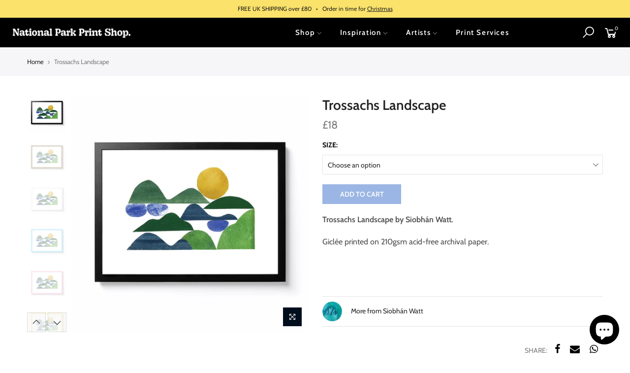

--- FILE ---
content_type: text/html; charset=utf-8
request_url: https://nationalparkprintshop.com/products/trossachs-landscape
body_size: 22290
content:
<!doctype html>
<html class="no-js" lang="en">
<head>
  <meta charset="utf-8">
  <meta name="viewport" content="width=device-width, initial-scale=1, shrink-to-fit=no, user-scalable=no">
  <meta name="theme-color" content="#386ec9">
  <meta name="format-detection" content="telephone=no">
  <link rel="canonical" href="https://nationalparkprintshop.com/products/trossachs-landscape">
  <link rel="preconnect" href="//fonts.shopifycdn.com/" crossorigin>
  <link rel="preconnect" href="//cdn.shopify.com/" crossorigin>
  <link rel="preconnect" href="//v.shopify.com/" crossorigin>
  <link rel="dns-prefetch" href="//nationalparkprintshop.com" crossorigin>
  <link rel="dns-prefetch" href="//national-park-print-shop.myshopify.com" crossorigin>
  <link rel="dns-prefetch" href="//cdn.shopify.com" crossorigin>
  <link rel="dns-prefetch" href="//v.shopify.com" crossorigin>
  <link rel="dns-prefetch" href="//fonts.shopifycdn.com" crossorigin>
  <link rel="dns-prefetch" href="//fonts.googleapis.com" crossorigin>
  <link rel="dns-prefetch" href="//kit-pro.fontawesome.com" crossorigin>
  <link rel="preload" as="style" href="//nationalparkprintshop.com/cdn/shop/t/106/assets/pre_theme.min.css?v=26856218000819405991763657850">
  <link rel="preload" as="style" href="//nationalparkprintshop.com/cdn/shop/t/106/assets/theme.scss.css?v=62366421891734565321763657988"><title>Trossachs Landscape &ndash; National Park Print Shop</title><meta name="description" content="Trossachs Landscape by Siobhán Watt. Giclée printed on 210gsm acid-free archival paper."><link rel="shortcut icon" type="image/png" href="//nationalparkprintshop.com/cdn/shop/files/N_Icon_32_32x.png?v=1678110529"><link rel="apple-touch-icon-precomposed" type="image/png" sizes="152x152" href="//nationalparkprintshop.com/cdn/shop/files/N_Icon_512_152x.png?v=1678110480"><!-- social-meta-tags.liquid --><meta name="keywords" content="Trossachs Landscape,National Park Print Shop,nationalparkprintshop.com"/><meta name="author" content="The4"><meta property="og:site_name" content="National Park Print Shop">
<meta property="og:url" content="https://nationalparkprintshop.com/products/trossachs-landscape">
<meta property="og:title" content="Trossachs Landscape">
<meta property="og:type" content="og:product">
<meta property="og:description" content="Trossachs Landscape by Siobhán Watt. Giclée printed on 210gsm acid-free archival paper."><meta property="product:price:amount" content="18.00">
  <meta property="product:price:amount" content="GBP"><meta property="og:image" content="http://nationalparkprintshop.com/cdn/shop/products/SiobhanWatt-LandscapeFive-Framedinblack_1200x1200.jpg?v=1680714596"><meta property="og:image" content="http://nationalparkprintshop.com/cdn/shop/products/SiobhanWatt-LandscapeFive-FramedinOak_1200x1200.jpg?v=1680714597"><meta property="og:image" content="http://nationalparkprintshop.com/cdn/shop/products/SiobhanWatt-LandscapeFive-Framedinwhite_1200x1200.jpg?v=1680714596"><meta property="og:image:secure_url" content="https://nationalparkprintshop.com/cdn/shop/products/SiobhanWatt-LandscapeFive-Framedinblack_1200x1200.jpg?v=1680714596"><meta property="og:image:secure_url" content="https://nationalparkprintshop.com/cdn/shop/products/SiobhanWatt-LandscapeFive-FramedinOak_1200x1200.jpg?v=1680714597"><meta property="og:image:secure_url" content="https://nationalparkprintshop.com/cdn/shop/products/SiobhanWatt-LandscapeFive-Framedinwhite_1200x1200.jpg?v=1680714596"><meta name="twitter:card" content="summary_large_image">
<meta name="twitter:title" content="Trossachs Landscape">
<meta name="twitter:description" content="Trossachs Landscape by Siobhán Watt. Giclée printed on 210gsm acid-free archival paper.">
<script src="https://js.sentry-cdn.com/acb3ed084bbc1cc32298b785a764614e.min.js" crossorigin="anonymous"></script>
<script async data-environment="production" src="https://js.klarna.com/web-sdk/v1/klarna.js" data-client-id="bcc4ed07-b702-5730-aacb-26c09f5c52c4"></script>
<script async src="https://www.google.com/recaptcha/api.js?render=6Lc_xmcqAAAAACGR0hHuEFRTXdmWDjStyKkBmmL2"></script><link href="//nationalparkprintshop.com/cdn/shop/t/106/assets/pre_theme.min.css?v=26856218000819405991763657850" rel="stylesheet" type="text/css" media="all" /><link rel="preload" as="script" href="//nationalparkprintshop.com/cdn/shop/t/106/assets/lazysizes.min.js?v=22238013326549281811763657811">
<link rel="preload" as="script" href="//nationalparkprintshop.com/cdn/shop/t/106/assets/nt_vendor.min.js?v=15107314600890742991763657840">
<link rel="preload" href="//nationalparkprintshop.com/cdn/shop/t/106/assets/style.min.css?v=130338597523131300871763657885" as="style" onload="this.onload=null;this.rel='stylesheet'">
<link rel="preload" href="//nationalparkprintshop.com/cdn/shop/t/106/assets/custom.min.css?v=1.1&v=123200410023515476741763657744" as="style" onload="this.onload=null;this.rel='stylesheet'">
<link href="//nationalparkprintshop.com/cdn/shop/t/106/assets/theme.scss.css?v=62366421891734565321763657988" rel="stylesheet" type="text/css" media="all" />
<link id="sett_clt4" rel="preload" href="//nationalparkprintshop.com/cdn/shop/t/106/assets/sett_cl.css?v=26941603392330745371763657873" as="style" onload="this.onload=null;this.rel='stylesheet'"><link rel="preload" href="//nationalparkprintshop.com/cdn/shop/t/106/assets/line-awesome.min.css?v=36930450349382045261763657817" as="style" onload="this.onload=null;this.rel='stylesheet'">
<script id="js_lzt4" src="//nationalparkprintshop.com/cdn/shop/t/106/assets/lazysizes.min.js?v=22238013326549281811763657811"></script>
<script>document.documentElement.className = document.documentElement.className.replace('no-js', 'yes-js');const t_name = "product", t_cartCount = 0,ThemeIdT4 = null,ThemePuT4 = '#purchase_codet4',t_shop_currency = "GBP", t_moneyFormat = "£{{amount}}", t_cart_url = "\/cart", pr_re_url = "\/recommendations\/products"; if (performance.navigation.type === 2) {location.reload(true);}</script>
<script src="//nationalparkprintshop.com/cdn/shop/t/106/assets/nt_vendor.min.js?v=15107314600890742991763657840" defer="defer" id="js_ntt4"
  data-theme='//nationalparkprintshop.com/cdn/shop/t/106/assets/nt_theme.min.js?v=93637306825489035331763657836'
  data-stt='//nationalparkprintshop.com/cdn/shop/t/106/assets/nt_settings.js?v=43206576970904847981763657988'
  data-cat='//nationalparkprintshop.com/cdn/shop/t/106/assets/cat.min.js?v=118409333558688068511763657740' 
  data-sw='//nationalparkprintshop.com/cdn/shop/t/106/assets/swatch.min.js?v=77793046813851274931763657891'
  data-prjs='//nationalparkprintshop.com/cdn/shop/t/106/assets/produc.min.js?v=159602787084382996341763657854'
  data-my='//nationalparkprintshop.com/cdn/shop/t/106/assets/my.js?v=111603181540343972631763657826' data-cusp='//nationalparkprintshop.com/cdn/shop/t/106/assets/my.js?v=111603181540343972631763657826' data-cur='//nationalparkprintshop.com/cdn/shop/t/106/assets/my.js?v=111603181540343972631763657826' data-mdl='//nationalparkprintshop.com/cdn/shop/t/106/assets/module.min.js?v=72712877271928395091763657825'
  data-map='//nationalparkprintshop.com/cdn/shop/t/106/assets/maplace.min.js?v=123640464312137447171763657821'
  data-time='//nationalparkprintshop.com/cdn/shop/t/106/assets/spacetime.min.js?v=161364803253740588311763657884'
  data-ins='//nationalparkprintshop.com/cdn/shop/t/106/assets/nt_instagram.min.js?v=150539233351459981941763657833'
  data-user='//nationalparkprintshop.com/cdn/shop/t/106/assets/interactable.min.js?v=62689898136142163641763657773'
  data-font='iconKalles , fakalles , Pe-icon-7-stroke , Font Awesome 5 Free:n9'
  data-fm=''
  data-spcmn='//nationalparkprintshop.com/cdn/shopifycloud/storefront/assets/themes_support/shopify_common-5f594365.js'
  data-cust='//nationalparkprintshop.com/cdn/shop/t/106/assets/customerclnt.min.js?v=158442283697986287111763657747'
  data-desadm='//nationalparkprintshop.com/cdn/shop/t/106/assets/des_adm.min.js?v=139719132623125347191763657751'
  data-otherryv='//nationalparkprintshop.com/cdn/shop/t/106/assets/reviewOther.js?v=72029929378534401331763657872'></script>
<script src="//nationalparkprintshop.com/cdn/shop/t/106/assets/nationalparkprintshop.concat.js?v=177186721720909158241764689391" defer="defer"></script><meta name="facebook-domain-verification" content="jr92svg1wka3h24vl0ywbt9lprz8a6" />
    <meta name="google-site-verification" content="39APBYoa5UvluqzeZmlJeN7ORRRc5oSOSSM8we9BQ1s" />

    <script>window.performance && window.performance.mark && window.performance.mark('shopify.content_for_header.start');</script><meta name="google-site-verification" content="39APBYoa5UvluqzeZmlJeN7ORRRc5oSOSSM8we9BQ1s">
<meta name="google-site-verification" content="kp5bnUdRSacjwU8PJCyA3ZwAnqNXOoobIMiCrCIH1H0">
<meta id="shopify-digital-wallet" name="shopify-digital-wallet" content="/44837208222/digital_wallets/dialog">
<meta name="shopify-checkout-api-token" content="5a9dbd6eea86d69999e1a8f0c091795e">
<link rel="alternate" type="application/json+oembed" href="https://nationalparkprintshop.com/products/trossachs-landscape.oembed">
<script async="async" src="/checkouts/internal/preloads.js?locale=en-GB"></script>
<link rel="preconnect" href="https://shop.app" crossorigin="anonymous">
<script async="async" src="https://shop.app/checkouts/internal/preloads.js?locale=en-GB&shop_id=44837208222" crossorigin="anonymous"></script>
<script id="apple-pay-shop-capabilities" type="application/json">{"shopId":44837208222,"countryCode":"GB","currencyCode":"GBP","merchantCapabilities":["supports3DS"],"merchantId":"gid:\/\/shopify\/Shop\/44837208222","merchantName":"National Park Print Shop","requiredBillingContactFields":["postalAddress","email","phone"],"requiredShippingContactFields":["postalAddress","email","phone"],"shippingType":"shipping","supportedNetworks":["visa","maestro","masterCard","amex","discover","elo"],"total":{"type":"pending","label":"National Park Print Shop","amount":"1.00"},"shopifyPaymentsEnabled":true,"supportsSubscriptions":true}</script>
<script id="shopify-features" type="application/json">{"accessToken":"5a9dbd6eea86d69999e1a8f0c091795e","betas":["rich-media-storefront-analytics"],"domain":"nationalparkprintshop.com","predictiveSearch":true,"shopId":44837208222,"locale":"en"}</script>
<script>var Shopify = Shopify || {};
Shopify.shop = "national-park-print-shop.myshopify.com";
Shopify.locale = "en";
Shopify.currency = {"active":"GBP","rate":"1.0"};
Shopify.country = "GB";
Shopify.theme = {"name":"Kalles 1.5.3 V2.81","id":182697820541,"schema_name":"Kalles","schema_version":"1.5.3","theme_store_id":null,"role":"main"};
Shopify.theme.handle = "null";
Shopify.theme.style = {"id":null,"handle":null};
Shopify.cdnHost = "nationalparkprintshop.com/cdn";
Shopify.routes = Shopify.routes || {};
Shopify.routes.root = "/";</script>
<script type="module">!function(o){(o.Shopify=o.Shopify||{}).modules=!0}(window);</script>
<script>!function(o){function n(){var o=[];function n(){o.push(Array.prototype.slice.apply(arguments))}return n.q=o,n}var t=o.Shopify=o.Shopify||{};t.loadFeatures=n(),t.autoloadFeatures=n()}(window);</script>
<script>
  window.ShopifyPay = window.ShopifyPay || {};
  window.ShopifyPay.apiHost = "shop.app\/pay";
  window.ShopifyPay.redirectState = null;
</script>
<script id="shop-js-analytics" type="application/json">{"pageType":"product"}</script>
<script defer="defer" async type="module" src="//nationalparkprintshop.com/cdn/shopifycloud/shop-js/modules/v2/client.init-shop-cart-sync_dlpDe4U9.en.esm.js"></script>
<script defer="defer" async type="module" src="//nationalparkprintshop.com/cdn/shopifycloud/shop-js/modules/v2/chunk.common_FunKbpTJ.esm.js"></script>
<script type="module">
  await import("//nationalparkprintshop.com/cdn/shopifycloud/shop-js/modules/v2/client.init-shop-cart-sync_dlpDe4U9.en.esm.js");
await import("//nationalparkprintshop.com/cdn/shopifycloud/shop-js/modules/v2/chunk.common_FunKbpTJ.esm.js");

  window.Shopify.SignInWithShop?.initShopCartSync?.({"fedCMEnabled":true,"windoidEnabled":true});

</script>
<script>
  window.Shopify = window.Shopify || {};
  if (!window.Shopify.featureAssets) window.Shopify.featureAssets = {};
  window.Shopify.featureAssets['shop-js'] = {"shop-cart-sync":["modules/v2/client.shop-cart-sync_DIWHqfTk.en.esm.js","modules/v2/chunk.common_FunKbpTJ.esm.js"],"init-fed-cm":["modules/v2/client.init-fed-cm_CmNkGb1A.en.esm.js","modules/v2/chunk.common_FunKbpTJ.esm.js"],"shop-button":["modules/v2/client.shop-button_Dpfxl9vG.en.esm.js","modules/v2/chunk.common_FunKbpTJ.esm.js"],"init-shop-cart-sync":["modules/v2/client.init-shop-cart-sync_dlpDe4U9.en.esm.js","modules/v2/chunk.common_FunKbpTJ.esm.js"],"init-shop-email-lookup-coordinator":["modules/v2/client.init-shop-email-lookup-coordinator_DUdFDmvK.en.esm.js","modules/v2/chunk.common_FunKbpTJ.esm.js"],"init-windoid":["modules/v2/client.init-windoid_V_O5I0mt.en.esm.js","modules/v2/chunk.common_FunKbpTJ.esm.js"],"pay-button":["modules/v2/client.pay-button_x_P2fRzB.en.esm.js","modules/v2/chunk.common_FunKbpTJ.esm.js"],"shop-toast-manager":["modules/v2/client.shop-toast-manager_p8J9W8kY.en.esm.js","modules/v2/chunk.common_FunKbpTJ.esm.js"],"shop-cash-offers":["modules/v2/client.shop-cash-offers_CtPYbIPM.en.esm.js","modules/v2/chunk.common_FunKbpTJ.esm.js","modules/v2/chunk.modal_n1zSoh3t.esm.js"],"shop-login-button":["modules/v2/client.shop-login-button_C3-NmE42.en.esm.js","modules/v2/chunk.common_FunKbpTJ.esm.js","modules/v2/chunk.modal_n1zSoh3t.esm.js"],"avatar":["modules/v2/client.avatar_BTnouDA3.en.esm.js"],"init-shop-for-new-customer-accounts":["modules/v2/client.init-shop-for-new-customer-accounts_aeWumpsw.en.esm.js","modules/v2/client.shop-login-button_C3-NmE42.en.esm.js","modules/v2/chunk.common_FunKbpTJ.esm.js","modules/v2/chunk.modal_n1zSoh3t.esm.js"],"init-customer-accounts-sign-up":["modules/v2/client.init-customer-accounts-sign-up_CRLhpYdY.en.esm.js","modules/v2/client.shop-login-button_C3-NmE42.en.esm.js","modules/v2/chunk.common_FunKbpTJ.esm.js","modules/v2/chunk.modal_n1zSoh3t.esm.js"],"init-customer-accounts":["modules/v2/client.init-customer-accounts_BkuyBVsz.en.esm.js","modules/v2/client.shop-login-button_C3-NmE42.en.esm.js","modules/v2/chunk.common_FunKbpTJ.esm.js","modules/v2/chunk.modal_n1zSoh3t.esm.js"],"shop-follow-button":["modules/v2/client.shop-follow-button_DDNA7Aw9.en.esm.js","modules/v2/chunk.common_FunKbpTJ.esm.js","modules/v2/chunk.modal_n1zSoh3t.esm.js"],"checkout-modal":["modules/v2/client.checkout-modal_EOl6FxyC.en.esm.js","modules/v2/chunk.common_FunKbpTJ.esm.js","modules/v2/chunk.modal_n1zSoh3t.esm.js"],"lead-capture":["modules/v2/client.lead-capture_LZVhB0lN.en.esm.js","modules/v2/chunk.common_FunKbpTJ.esm.js","modules/v2/chunk.modal_n1zSoh3t.esm.js"],"shop-login":["modules/v2/client.shop-login_D4d_T_FR.en.esm.js","modules/v2/chunk.common_FunKbpTJ.esm.js","modules/v2/chunk.modal_n1zSoh3t.esm.js"],"payment-terms":["modules/v2/client.payment-terms_g-geHK5T.en.esm.js","modules/v2/chunk.common_FunKbpTJ.esm.js","modules/v2/chunk.modal_n1zSoh3t.esm.js"]};
</script>
<script id="__st">var __st={"a":44837208222,"offset":0,"reqid":"af8d4e32-fe20-4d24-b7fe-aced22031fff-1765616150","pageurl":"nationalparkprintshop.com\/products\/trossachs-landscape","u":"598b89af6f63","p":"product","rtyp":"product","rid":8148667433177};</script>
<script>window.ShopifyPaypalV4VisibilityTracking = true;</script>
<script id="captcha-bootstrap">!function(){'use strict';const t='contact',e='account',n='new_comment',o=[[t,t],['blogs',n],['comments',n],[t,'customer']],c=[[e,'customer_login'],[e,'guest_login'],[e,'recover_customer_password'],[e,'create_customer']],r=t=>t.map((([t,e])=>`form[action*='/${t}']:not([data-nocaptcha='true']) input[name='form_type'][value='${e}']`)).join(','),a=t=>()=>t?[...document.querySelectorAll(t)].map((t=>t.form)):[];function s(){const t=[...o],e=r(t);return a(e)}const i='password',u='form_key',d=['recaptcha-v3-token','g-recaptcha-response','h-captcha-response',i],f=()=>{try{return window.sessionStorage}catch{return}},m='__shopify_v',_=t=>t.elements[u];function p(t,e,n=!1){try{const o=window.sessionStorage,c=JSON.parse(o.getItem(e)),{data:r}=function(t){const{data:e,action:n}=t;return t[m]||n?{data:e,action:n}:{data:t,action:n}}(c);for(const[e,n]of Object.entries(r))t.elements[e]&&(t.elements[e].value=n);n&&o.removeItem(e)}catch(o){console.error('form repopulation failed',{error:o})}}const l='form_type',E='cptcha';function T(t){t.dataset[E]=!0}const w=window,h=w.document,L='Shopify',v='ce_forms',y='captcha';let A=!1;((t,e)=>{const n=(g='f06e6c50-85a8-45c8-87d0-21a2b65856fe',I='https://cdn.shopify.com/shopifycloud/storefront-forms-hcaptcha/ce_storefront_forms_captcha_hcaptcha.v1.5.2.iife.js',D={infoText:'Protected by hCaptcha',privacyText:'Privacy',termsText:'Terms'},(t,e,n)=>{const o=w[L][v],c=o.bindForm;if(c)return c(t,g,e,D).then(n);var r;o.q.push([[t,g,e,D],n]),r=I,A||(h.body.append(Object.assign(h.createElement('script'),{id:'captcha-provider',async:!0,src:r})),A=!0)});var g,I,D;w[L]=w[L]||{},w[L][v]=w[L][v]||{},w[L][v].q=[],w[L][y]=w[L][y]||{},w[L][y].protect=function(t,e){n(t,void 0,e),T(t)},Object.freeze(w[L][y]),function(t,e,n,w,h,L){const[v,y,A,g]=function(t,e,n){const i=e?o:[],u=t?c:[],d=[...i,...u],f=r(d),m=r(i),_=r(d.filter((([t,e])=>n.includes(e))));return[a(f),a(m),a(_),s()]}(w,h,L),I=t=>{const e=t.target;return e instanceof HTMLFormElement?e:e&&e.form},D=t=>v().includes(t);t.addEventListener('submit',(t=>{const e=I(t);if(!e)return;const n=D(e)&&!e.dataset.hcaptchaBound&&!e.dataset.recaptchaBound,o=_(e),c=g().includes(e)&&(!o||!o.value);(n||c)&&t.preventDefault(),c&&!n&&(function(t){try{if(!f())return;!function(t){const e=f();if(!e)return;const n=_(t);if(!n)return;const o=n.value;o&&e.removeItem(o)}(t);const e=Array.from(Array(32),(()=>Math.random().toString(36)[2])).join('');!function(t,e){_(t)||t.append(Object.assign(document.createElement('input'),{type:'hidden',name:u})),t.elements[u].value=e}(t,e),function(t,e){const n=f();if(!n)return;const o=[...t.querySelectorAll(`input[type='${i}']`)].map((({name:t})=>t)),c=[...d,...o],r={};for(const[a,s]of new FormData(t).entries())c.includes(a)||(r[a]=s);n.setItem(e,JSON.stringify({[m]:1,action:t.action,data:r}))}(t,e)}catch(e){console.error('failed to persist form',e)}}(e),e.submit())}));const S=(t,e)=>{t&&!t.dataset[E]&&(n(t,e.some((e=>e===t))),T(t))};for(const o of['focusin','change'])t.addEventListener(o,(t=>{const e=I(t);D(e)&&S(e,y())}));const B=e.get('form_key'),M=e.get(l),P=B&&M;t.addEventListener('DOMContentLoaded',(()=>{const t=y();if(P)for(const e of t)e.elements[l].value===M&&p(e,B);[...new Set([...A(),...v().filter((t=>'true'===t.dataset.shopifyCaptcha))])].forEach((e=>S(e,t)))}))}(h,new URLSearchParams(w.location.search),n,t,e,['guest_login'])})(!0,!1)}();</script>
<script integrity="sha256-52AcMU7V7pcBOXWImdc/TAGTFKeNjmkeM1Pvks/DTgc=" data-source-attribution="shopify.loadfeatures" defer="defer" src="//nationalparkprintshop.com/cdn/shopifycloud/storefront/assets/storefront/load_feature-81c60534.js" crossorigin="anonymous"></script>
<script crossorigin="anonymous" defer="defer" src="//nationalparkprintshop.com/cdn/shopifycloud/storefront/assets/shopify_pay/storefront-65b4c6d7.js?v=20250812"></script>
<script data-source-attribution="shopify.dynamic_checkout.dynamic.init">var Shopify=Shopify||{};Shopify.PaymentButton=Shopify.PaymentButton||{isStorefrontPortableWallets:!0,init:function(){window.Shopify.PaymentButton.init=function(){};var t=document.createElement("script");t.src="https://nationalparkprintshop.com/cdn/shopifycloud/portable-wallets/latest/portable-wallets.en.js",t.type="module",document.head.appendChild(t)}};
</script>
<script data-source-attribution="shopify.dynamic_checkout.buyer_consent">
  function portableWalletsHideBuyerConsent(e){var t=document.getElementById("shopify-buyer-consent"),n=document.getElementById("shopify-subscription-policy-button");t&&n&&(t.classList.add("hidden"),t.setAttribute("aria-hidden","true"),n.removeEventListener("click",e))}function portableWalletsShowBuyerConsent(e){var t=document.getElementById("shopify-buyer-consent"),n=document.getElementById("shopify-subscription-policy-button");t&&n&&(t.classList.remove("hidden"),t.removeAttribute("aria-hidden"),n.addEventListener("click",e))}window.Shopify?.PaymentButton&&(window.Shopify.PaymentButton.hideBuyerConsent=portableWalletsHideBuyerConsent,window.Shopify.PaymentButton.showBuyerConsent=portableWalletsShowBuyerConsent);
</script>
<script data-source-attribution="shopify.dynamic_checkout.cart.bootstrap">document.addEventListener("DOMContentLoaded",(function(){function t(){return document.querySelector("shopify-accelerated-checkout-cart, shopify-accelerated-checkout")}if(t())Shopify.PaymentButton.init();else{new MutationObserver((function(e,n){t()&&(Shopify.PaymentButton.init(),n.disconnect())})).observe(document.body,{childList:!0,subtree:!0})}}));
</script>
<script id='scb4127' type='text/javascript' async='' src='https://nationalparkprintshop.com/cdn/shopifycloud/privacy-banner/storefront-banner.js'></script><link id="shopify-accelerated-checkout-styles" rel="stylesheet" media="screen" href="https://nationalparkprintshop.com/cdn/shopifycloud/portable-wallets/latest/accelerated-checkout-backwards-compat.css" crossorigin="anonymous">
<style id="shopify-accelerated-checkout-cart">
        #shopify-buyer-consent {
  margin-top: 1em;
  display: inline-block;
  width: 100%;
}

#shopify-buyer-consent.hidden {
  display: none;
}

#shopify-subscription-policy-button {
  background: none;
  border: none;
  padding: 0;
  text-decoration: underline;
  font-size: inherit;
  cursor: pointer;
}

#shopify-subscription-policy-button::before {
  box-shadow: none;
}

      </style>

<script>window.performance && window.performance.mark && window.performance.mark('shopify.content_for_header.end');</script>
<script src="https://cdn.shopify.com/extensions/7bc9bb47-adfa-4267-963e-cadee5096caf/inbox-1252/assets/inbox-chat-loader.js" type="text/javascript" defer="defer"></script>
<link href="https://monorail-edge.shopifysvc.com" rel="dns-prefetch">
<script>(function(){if ("sendBeacon" in navigator && "performance" in window) {try {var session_token_from_headers = performance.getEntriesByType('navigation')[0].serverTiming.find(x => x.name == '_s').description;} catch {var session_token_from_headers = undefined;}var session_cookie_matches = document.cookie.match(/_shopify_s=([^;]*)/);var session_token_from_cookie = session_cookie_matches && session_cookie_matches.length === 2 ? session_cookie_matches[1] : "";var session_token = session_token_from_headers || session_token_from_cookie || "";function handle_abandonment_event(e) {var entries = performance.getEntries().filter(function(entry) {return /monorail-edge.shopifysvc.com/.test(entry.name);});if (!window.abandonment_tracked && entries.length === 0) {window.abandonment_tracked = true;var currentMs = Date.now();var navigation_start = performance.timing.navigationStart;var payload = {shop_id: 44837208222,url: window.location.href,navigation_start,duration: currentMs - navigation_start,session_token,page_type: "product"};window.navigator.sendBeacon("https://monorail-edge.shopifysvc.com/v1/produce", JSON.stringify({schema_id: "online_store_buyer_site_abandonment/1.1",payload: payload,metadata: {event_created_at_ms: currentMs,event_sent_at_ms: currentMs}}));}}window.addEventListener('pagehide', handle_abandonment_event);}}());</script>
<script id="web-pixels-manager-setup">(function e(e,d,r,n,o){if(void 0===o&&(o={}),!Boolean(null===(a=null===(i=window.Shopify)||void 0===i?void 0:i.analytics)||void 0===a?void 0:a.replayQueue)){var i,a;window.Shopify=window.Shopify||{};var t=window.Shopify;t.analytics=t.analytics||{};var s=t.analytics;s.replayQueue=[],s.publish=function(e,d,r){return s.replayQueue.push([e,d,r]),!0};try{self.performance.mark("wpm:start")}catch(e){}var l=function(){var e={modern:/Edge?\/(1{2}[4-9]|1[2-9]\d|[2-9]\d{2}|\d{4,})\.\d+(\.\d+|)|Firefox\/(1{2}[4-9]|1[2-9]\d|[2-9]\d{2}|\d{4,})\.\d+(\.\d+|)|Chrom(ium|e)\/(9{2}|\d{3,})\.\d+(\.\d+|)|(Maci|X1{2}).+ Version\/(15\.\d+|(1[6-9]|[2-9]\d|\d{3,})\.\d+)([,.]\d+|)( \(\w+\)|)( Mobile\/\w+|) Safari\/|Chrome.+OPR\/(9{2}|\d{3,})\.\d+\.\d+|(CPU[ +]OS|iPhone[ +]OS|CPU[ +]iPhone|CPU IPhone OS|CPU iPad OS)[ +]+(15[._]\d+|(1[6-9]|[2-9]\d|\d{3,})[._]\d+)([._]\d+|)|Android:?[ /-](13[3-9]|1[4-9]\d|[2-9]\d{2}|\d{4,})(\.\d+|)(\.\d+|)|Android.+Firefox\/(13[5-9]|1[4-9]\d|[2-9]\d{2}|\d{4,})\.\d+(\.\d+|)|Android.+Chrom(ium|e)\/(13[3-9]|1[4-9]\d|[2-9]\d{2}|\d{4,})\.\d+(\.\d+|)|SamsungBrowser\/([2-9]\d|\d{3,})\.\d+/,legacy:/Edge?\/(1[6-9]|[2-9]\d|\d{3,})\.\d+(\.\d+|)|Firefox\/(5[4-9]|[6-9]\d|\d{3,})\.\d+(\.\d+|)|Chrom(ium|e)\/(5[1-9]|[6-9]\d|\d{3,})\.\d+(\.\d+|)([\d.]+$|.*Safari\/(?![\d.]+ Edge\/[\d.]+$))|(Maci|X1{2}).+ Version\/(10\.\d+|(1[1-9]|[2-9]\d|\d{3,})\.\d+)([,.]\d+|)( \(\w+\)|)( Mobile\/\w+|) Safari\/|Chrome.+OPR\/(3[89]|[4-9]\d|\d{3,})\.\d+\.\d+|(CPU[ +]OS|iPhone[ +]OS|CPU[ +]iPhone|CPU IPhone OS|CPU iPad OS)[ +]+(10[._]\d+|(1[1-9]|[2-9]\d|\d{3,})[._]\d+)([._]\d+|)|Android:?[ /-](13[3-9]|1[4-9]\d|[2-9]\d{2}|\d{4,})(\.\d+|)(\.\d+|)|Mobile Safari.+OPR\/([89]\d|\d{3,})\.\d+\.\d+|Android.+Firefox\/(13[5-9]|1[4-9]\d|[2-9]\d{2}|\d{4,})\.\d+(\.\d+|)|Android.+Chrom(ium|e)\/(13[3-9]|1[4-9]\d|[2-9]\d{2}|\d{4,})\.\d+(\.\d+|)|Android.+(UC? ?Browser|UCWEB|U3)[ /]?(15\.([5-9]|\d{2,})|(1[6-9]|[2-9]\d|\d{3,})\.\d+)\.\d+|SamsungBrowser\/(5\.\d+|([6-9]|\d{2,})\.\d+)|Android.+MQ{2}Browser\/(14(\.(9|\d{2,})|)|(1[5-9]|[2-9]\d|\d{3,})(\.\d+|))(\.\d+|)|K[Aa][Ii]OS\/(3\.\d+|([4-9]|\d{2,})\.\d+)(\.\d+|)/},d=e.modern,r=e.legacy,n=navigator.userAgent;return n.match(d)?"modern":n.match(r)?"legacy":"unknown"}(),u="modern"===l?"modern":"legacy",c=(null!=n?n:{modern:"",legacy:""})[u],f=function(e){return[e.baseUrl,"/wpm","/b",e.hashVersion,"modern"===e.buildTarget?"m":"l",".js"].join("")}({baseUrl:d,hashVersion:r,buildTarget:u}),m=function(e){var d=e.version,r=e.bundleTarget,n=e.surface,o=e.pageUrl,i=e.monorailEndpoint;return{emit:function(e){var a=e.status,t=e.errorMsg,s=(new Date).getTime(),l=JSON.stringify({metadata:{event_sent_at_ms:s},events:[{schema_id:"web_pixels_manager_load/3.1",payload:{version:d,bundle_target:r,page_url:o,status:a,surface:n,error_msg:t},metadata:{event_created_at_ms:s}}]});if(!i)return console&&console.warn&&console.warn("[Web Pixels Manager] No Monorail endpoint provided, skipping logging."),!1;try{return self.navigator.sendBeacon.bind(self.navigator)(i,l)}catch(e){}var u=new XMLHttpRequest;try{return u.open("POST",i,!0),u.setRequestHeader("Content-Type","text/plain"),u.send(l),!0}catch(e){return console&&console.warn&&console.warn("[Web Pixels Manager] Got an unhandled error while logging to Monorail."),!1}}}}({version:r,bundleTarget:l,surface:e.surface,pageUrl:self.location.href,monorailEndpoint:e.monorailEndpoint});try{o.browserTarget=l,function(e){var d=e.src,r=e.async,n=void 0===r||r,o=e.onload,i=e.onerror,a=e.sri,t=e.scriptDataAttributes,s=void 0===t?{}:t,l=document.createElement("script"),u=document.querySelector("head"),c=document.querySelector("body");if(l.async=n,l.src=d,a&&(l.integrity=a,l.crossOrigin="anonymous"),s)for(var f in s)if(Object.prototype.hasOwnProperty.call(s,f))try{l.dataset[f]=s[f]}catch(e){}if(o&&l.addEventListener("load",o),i&&l.addEventListener("error",i),u)u.appendChild(l);else{if(!c)throw new Error("Did not find a head or body element to append the script");c.appendChild(l)}}({src:f,async:!0,onload:function(){if(!function(){var e,d;return Boolean(null===(d=null===(e=window.Shopify)||void 0===e?void 0:e.analytics)||void 0===d?void 0:d.initialized)}()){var d=window.webPixelsManager.init(e)||void 0;if(d){var r=window.Shopify.analytics;r.replayQueue.forEach((function(e){var r=e[0],n=e[1],o=e[2];d.publishCustomEvent(r,n,o)})),r.replayQueue=[],r.publish=d.publishCustomEvent,r.visitor=d.visitor,r.initialized=!0}}},onerror:function(){return m.emit({status:"failed",errorMsg:"".concat(f," has failed to load")})},sri:function(e){var d=/^sha384-[A-Za-z0-9+/=]+$/;return"string"==typeof e&&d.test(e)}(c)?c:"",scriptDataAttributes:o}),m.emit({status:"loading"})}catch(e){m.emit({status:"failed",errorMsg:(null==e?void 0:e.message)||"Unknown error"})}}})({shopId: 44837208222,storefrontBaseUrl: "https://nationalparkprintshop.com",extensionsBaseUrl: "https://extensions.shopifycdn.com/cdn/shopifycloud/web-pixels-manager",monorailEndpoint: "https://monorail-edge.shopifysvc.com/unstable/produce_batch",surface: "storefront-renderer",enabledBetaFlags: ["2dca8a86"],webPixelsConfigList: [{"id":"926679421","configuration":"{\"config\":\"{\\\"pixel_id\\\":\\\"G-7XHMD4XFDJ\\\",\\\"target_country\\\":\\\"GB\\\",\\\"gtag_events\\\":[{\\\"type\\\":\\\"begin_checkout\\\",\\\"action_label\\\":[\\\"G-7XHMD4XFDJ\\\",\\\"AW-485432756\\\/sfiGCLDQs_EBELS7vOcB\\\"]},{\\\"type\\\":\\\"search\\\",\\\"action_label\\\":[\\\"G-7XHMD4XFDJ\\\",\\\"AW-485432756\\\/yXCFCLPQs_EBELS7vOcB\\\"]},{\\\"type\\\":\\\"view_item\\\",\\\"action_label\\\":[\\\"G-7XHMD4XFDJ\\\",\\\"AW-485432756\\\/yiiZCKrQs_EBELS7vOcB\\\",\\\"MC-L3516THPW1\\\"]},{\\\"type\\\":\\\"purchase\\\",\\\"action_label\\\":[\\\"G-7XHMD4XFDJ\\\",\\\"AW-485432756\\\/M9tQCKfQs_EBELS7vOcB\\\",\\\"MC-L3516THPW1\\\"]},{\\\"type\\\":\\\"page_view\\\",\\\"action_label\\\":[\\\"G-7XHMD4XFDJ\\\",\\\"AW-485432756\\\/2R3HCKTQs_EBELS7vOcB\\\",\\\"MC-L3516THPW1\\\"]},{\\\"type\\\":\\\"add_payment_info\\\",\\\"action_label\\\":[\\\"G-7XHMD4XFDJ\\\",\\\"AW-485432756\\\/BdEhCLbQs_EBELS7vOcB\\\"]},{\\\"type\\\":\\\"add_to_cart\\\",\\\"action_label\\\":[\\\"G-7XHMD4XFDJ\\\",\\\"AW-485432756\\\/DqDwCK3Qs_EBELS7vOcB\\\"]}],\\\"enable_monitoring_mode\\\":false}\"}","eventPayloadVersion":"v1","runtimeContext":"OPEN","scriptVersion":"b2a88bafab3e21179ed38636efcd8a93","type":"APP","apiClientId":1780363,"privacyPurposes":[],"dataSharingAdjustments":{"protectedCustomerApprovalScopes":["read_customer_address","read_customer_email","read_customer_name","read_customer_personal_data","read_customer_phone"]}},{"id":"390136025","configuration":"{\"pixelCode\":\"C9CLJ024VMMVR4Q8A0V0\"}","eventPayloadVersion":"v1","runtimeContext":"STRICT","scriptVersion":"22e92c2ad45662f435e4801458fb78cc","type":"APP","apiClientId":4383523,"privacyPurposes":["ANALYTICS","MARKETING","SALE_OF_DATA"],"dataSharingAdjustments":{"protectedCustomerApprovalScopes":["read_customer_address","read_customer_email","read_customer_name","read_customer_personal_data","read_customer_phone"]}},{"id":"162234585","configuration":"{\"pixel_id\":\"680449716238767\",\"pixel_type\":\"facebook_pixel\",\"metaapp_system_user_token\":\"-\"}","eventPayloadVersion":"v1","runtimeContext":"OPEN","scriptVersion":"ca16bc87fe92b6042fbaa3acc2fbdaa6","type":"APP","apiClientId":2329312,"privacyPurposes":["ANALYTICS","MARKETING","SALE_OF_DATA"],"dataSharingAdjustments":{"protectedCustomerApprovalScopes":["read_customer_address","read_customer_email","read_customer_name","read_customer_personal_data","read_customer_phone"]}},{"id":"71958745","configuration":"{\"tagID\":\"2613327359728\"}","eventPayloadVersion":"v1","runtimeContext":"STRICT","scriptVersion":"18031546ee651571ed29edbe71a3550b","type":"APP","apiClientId":3009811,"privacyPurposes":["ANALYTICS","MARKETING","SALE_OF_DATA"],"dataSharingAdjustments":{"protectedCustomerApprovalScopes":["read_customer_address","read_customer_email","read_customer_name","read_customer_personal_data","read_customer_phone"]}},{"id":"10125529","configuration":"{\"myshopifyDomain\":\"national-park-print-shop.myshopify.com\"}","eventPayloadVersion":"v1","runtimeContext":"STRICT","scriptVersion":"23b97d18e2aa74363140dc29c9284e87","type":"APP","apiClientId":2775569,"privacyPurposes":["ANALYTICS","MARKETING","SALE_OF_DATA"],"dataSharingAdjustments":{"protectedCustomerApprovalScopes":["read_customer_address","read_customer_email","read_customer_name","read_customer_phone","read_customer_personal_data"]}},{"id":"shopify-app-pixel","configuration":"{}","eventPayloadVersion":"v1","runtimeContext":"STRICT","scriptVersion":"0450","apiClientId":"shopify-pixel","type":"APP","privacyPurposes":["ANALYTICS","MARKETING"]},{"id":"shopify-custom-pixel","eventPayloadVersion":"v1","runtimeContext":"LAX","scriptVersion":"0450","apiClientId":"shopify-pixel","type":"CUSTOM","privacyPurposes":["ANALYTICS","MARKETING"]}],isMerchantRequest: false,initData: {"shop":{"name":"National Park Print Shop","paymentSettings":{"currencyCode":"GBP"},"myshopifyDomain":"national-park-print-shop.myshopify.com","countryCode":"GB","storefrontUrl":"https:\/\/nationalparkprintshop.com"},"customer":null,"cart":null,"checkout":null,"productVariants":[{"price":{"amount":18.0,"currencyCode":"GBP"},"product":{"title":"Trossachs Landscape","vendor":"Siobhán Watt","id":"8148667433177","untranslatedTitle":"Trossachs Landscape","url":"\/products\/trossachs-landscape","type":"Prints"},"id":"43858304139481","image":{"src":"\/\/nationalparkprintshop.com\/cdn\/shop\/products\/SiobhanWatt-LandscapeFive-Framedinunframed.jpg?v=1737640384"},"sku":"D2D-SBW-TROSLA-A4-U","title":"A4 Print (21cm x 29.7cm)","untranslatedTitle":"A4 Print (21cm x 29.7cm)"},{"price":{"amount":30.0,"currencyCode":"GBP"},"product":{"title":"Trossachs Landscape","vendor":"Siobhán Watt","id":"8148667433177","untranslatedTitle":"Trossachs Landscape","url":"\/products\/trossachs-landscape","type":"Prints"},"id":"43858304172249","image":{"src":"\/\/nationalparkprintshop.com\/cdn\/shop\/products\/SiobhanWatt-LandscapeFive-Framedinunframed.jpg?v=1737640384"},"sku":"D2D-SBW-TROSLA-A3-U","title":"A3 Print (29.7cm x 42cm)","untranslatedTitle":"A3 Print (29.7cm x 42cm)"},{"price":{"amount":45.0,"currencyCode":"GBP"},"product":{"title":"Trossachs Landscape","vendor":"Siobhán Watt","id":"8148667433177","untranslatedTitle":"Trossachs Landscape","url":"\/products\/trossachs-landscape","type":"Prints"},"id":"43858304205017","image":{"src":"\/\/nationalparkprintshop.com\/cdn\/shop\/products\/SiobhanWatt-LandscapeFive-Framedinunframed.jpg?v=1737640384"},"sku":"D2D-SBW-TROSLA-A2-U","title":"A2 Print (42cm x 59.4cm)","untranslatedTitle":"A2 Print (42cm x 59.4cm)"},{"price":{"amount":80.0,"currencyCode":"GBP"},"product":{"title":"Trossachs Landscape","vendor":"Siobhán Watt","id":"8148667433177","untranslatedTitle":"Trossachs Landscape","url":"\/products\/trossachs-landscape","type":"Prints"},"id":"43858304237785","image":{"src":"\/\/nationalparkprintshop.com\/cdn\/shop\/products\/SiobhanWatt-LandscapeFive-Framedinunframed.jpg?v=1737640384"},"sku":"D2D-SBW-TROSLA-A1-U","title":"A1 Print (59.4cm x 84.1cm)","untranslatedTitle":"A1 Print (59.4cm x 84.1cm)"}],"purchasingCompany":null},},"https://nationalparkprintshop.com/cdn","ae1676cfwd2530674p4253c800m34e853cb",{"modern":"","legacy":""},{"shopId":"44837208222","storefrontBaseUrl":"https:\/\/nationalparkprintshop.com","extensionBaseUrl":"https:\/\/extensions.shopifycdn.com\/cdn\/shopifycloud\/web-pixels-manager","surface":"storefront-renderer","enabledBetaFlags":"[\"2dca8a86\"]","isMerchantRequest":"false","hashVersion":"ae1676cfwd2530674p4253c800m34e853cb","publish":"custom","events":"[[\"page_viewed\",{}],[\"product_viewed\",{\"productVariant\":{\"price\":{\"amount\":18.0,\"currencyCode\":\"GBP\"},\"product\":{\"title\":\"Trossachs Landscape\",\"vendor\":\"Siobhán Watt\",\"id\":\"8148667433177\",\"untranslatedTitle\":\"Trossachs Landscape\",\"url\":\"\/products\/trossachs-landscape\",\"type\":\"Prints\"},\"id\":\"43858304139481\",\"image\":{\"src\":\"\/\/nationalparkprintshop.com\/cdn\/shop\/products\/SiobhanWatt-LandscapeFive-Framedinunframed.jpg?v=1737640384\"},\"sku\":\"D2D-SBW-TROSLA-A4-U\",\"title\":\"A4 Print (21cm x 29.7cm)\",\"untranslatedTitle\":\"A4 Print (21cm x 29.7cm)\"}}]]"});</script><script>
  window.ShopifyAnalytics = window.ShopifyAnalytics || {};
  window.ShopifyAnalytics.meta = window.ShopifyAnalytics.meta || {};
  window.ShopifyAnalytics.meta.currency = 'GBP';
  var meta = {"product":{"id":8148667433177,"gid":"gid:\/\/shopify\/Product\/8148667433177","vendor":"Siobhán Watt","type":"Prints","variants":[{"id":43858304139481,"price":1800,"name":"Trossachs Landscape - A4 Print (21cm x 29.7cm)","public_title":"A4 Print (21cm x 29.7cm)","sku":"D2D-SBW-TROSLA-A4-U"},{"id":43858304172249,"price":3000,"name":"Trossachs Landscape - A3 Print (29.7cm x 42cm)","public_title":"A3 Print (29.7cm x 42cm)","sku":"D2D-SBW-TROSLA-A3-U"},{"id":43858304205017,"price":4500,"name":"Trossachs Landscape - A2 Print (42cm x 59.4cm)","public_title":"A2 Print (42cm x 59.4cm)","sku":"D2D-SBW-TROSLA-A2-U"},{"id":43858304237785,"price":8000,"name":"Trossachs Landscape - A1 Print (59.4cm x 84.1cm)","public_title":"A1 Print (59.4cm x 84.1cm)","sku":"D2D-SBW-TROSLA-A1-U"}],"remote":false},"page":{"pageType":"product","resourceType":"product","resourceId":8148667433177}};
  for (var attr in meta) {
    window.ShopifyAnalytics.meta[attr] = meta[attr];
  }
</script>
<script class="analytics">
  (function () {
    var customDocumentWrite = function(content) {
      var jquery = null;

      if (window.jQuery) {
        jquery = window.jQuery;
      } else if (window.Checkout && window.Checkout.$) {
        jquery = window.Checkout.$;
      }

      if (jquery) {
        jquery('body').append(content);
      }
    };

    var hasLoggedConversion = function(token) {
      if (token) {
        return document.cookie.indexOf('loggedConversion=' + token) !== -1;
      }
      return false;
    }

    var setCookieIfConversion = function(token) {
      if (token) {
        var twoMonthsFromNow = new Date(Date.now());
        twoMonthsFromNow.setMonth(twoMonthsFromNow.getMonth() + 2);

        document.cookie = 'loggedConversion=' + token + '; expires=' + twoMonthsFromNow;
      }
    }

    var trekkie = window.ShopifyAnalytics.lib = window.trekkie = window.trekkie || [];
    if (trekkie.integrations) {
      return;
    }
    trekkie.methods = [
      'identify',
      'page',
      'ready',
      'track',
      'trackForm',
      'trackLink'
    ];
    trekkie.factory = function(method) {
      return function() {
        var args = Array.prototype.slice.call(arguments);
        args.unshift(method);
        trekkie.push(args);
        return trekkie;
      };
    };
    for (var i = 0; i < trekkie.methods.length; i++) {
      var key = trekkie.methods[i];
      trekkie[key] = trekkie.factory(key);
    }
    trekkie.load = function(config) {
      trekkie.config = config || {};
      trekkie.config.initialDocumentCookie = document.cookie;
      var first = document.getElementsByTagName('script')[0];
      var script = document.createElement('script');
      script.type = 'text/javascript';
      script.onerror = function(e) {
        var scriptFallback = document.createElement('script');
        scriptFallback.type = 'text/javascript';
        scriptFallback.onerror = function(error) {
                var Monorail = {
      produce: function produce(monorailDomain, schemaId, payload) {
        var currentMs = new Date().getTime();
        var event = {
          schema_id: schemaId,
          payload: payload,
          metadata: {
            event_created_at_ms: currentMs,
            event_sent_at_ms: currentMs
          }
        };
        return Monorail.sendRequest("https://" + monorailDomain + "/v1/produce", JSON.stringify(event));
      },
      sendRequest: function sendRequest(endpointUrl, payload) {
        // Try the sendBeacon API
        if (window && window.navigator && typeof window.navigator.sendBeacon === 'function' && typeof window.Blob === 'function' && !Monorail.isIos12()) {
          var blobData = new window.Blob([payload], {
            type: 'text/plain'
          });

          if (window.navigator.sendBeacon(endpointUrl, blobData)) {
            return true;
          } // sendBeacon was not successful

        } // XHR beacon

        var xhr = new XMLHttpRequest();

        try {
          xhr.open('POST', endpointUrl);
          xhr.setRequestHeader('Content-Type', 'text/plain');
          xhr.send(payload);
        } catch (e) {
          console.log(e);
        }

        return false;
      },
      isIos12: function isIos12() {
        return window.navigator.userAgent.lastIndexOf('iPhone; CPU iPhone OS 12_') !== -1 || window.navigator.userAgent.lastIndexOf('iPad; CPU OS 12_') !== -1;
      }
    };
    Monorail.produce('monorail-edge.shopifysvc.com',
      'trekkie_storefront_load_errors/1.1',
      {shop_id: 44837208222,
      theme_id: 182697820541,
      app_name: "storefront",
      context_url: window.location.href,
      source_url: "//nationalparkprintshop.com/cdn/s/trekkie.storefront.1a0636ab3186d698599065cb6ce9903ebacdd71a.min.js"});

        };
        scriptFallback.async = true;
        scriptFallback.src = '//nationalparkprintshop.com/cdn/s/trekkie.storefront.1a0636ab3186d698599065cb6ce9903ebacdd71a.min.js';
        first.parentNode.insertBefore(scriptFallback, first);
      };
      script.async = true;
      script.src = '//nationalparkprintshop.com/cdn/s/trekkie.storefront.1a0636ab3186d698599065cb6ce9903ebacdd71a.min.js';
      first.parentNode.insertBefore(script, first);
    };
    trekkie.load(
      {"Trekkie":{"appName":"storefront","development":false,"defaultAttributes":{"shopId":44837208222,"isMerchantRequest":null,"themeId":182697820541,"themeCityHash":"8058009860601159177","contentLanguage":"en","currency":"GBP","eventMetadataId":"002ed3b8-ebde-4a68-9ddf-db2ae09fa1c6"},"isServerSideCookieWritingEnabled":true,"monorailRegion":"shop_domain"},"Session Attribution":{},"S2S":{"facebookCapiEnabled":true,"source":"trekkie-storefront-renderer","apiClientId":580111}}
    );

    var loaded = false;
    trekkie.ready(function() {
      if (loaded) return;
      loaded = true;

      window.ShopifyAnalytics.lib = window.trekkie;

      var originalDocumentWrite = document.write;
      document.write = customDocumentWrite;
      try { window.ShopifyAnalytics.merchantGoogleAnalytics.call(this); } catch(error) {};
      document.write = originalDocumentWrite;

      window.ShopifyAnalytics.lib.page(null,{"pageType":"product","resourceType":"product","resourceId":8148667433177,"shopifyEmitted":true});

      var match = window.location.pathname.match(/checkouts\/(.+)\/(thank_you|post_purchase)/)
      var token = match? match[1]: undefined;
      if (!hasLoggedConversion(token)) {
        setCookieIfConversion(token);
        window.ShopifyAnalytics.lib.track("Viewed Product",{"currency":"GBP","variantId":43858304139481,"productId":8148667433177,"productGid":"gid:\/\/shopify\/Product\/8148667433177","name":"Trossachs Landscape - A4 Print (21cm x 29.7cm)","price":"18.00","sku":"D2D-SBW-TROSLA-A4-U","brand":"Siobhán Watt","variant":"A4 Print (21cm x 29.7cm)","category":"Prints","nonInteraction":true,"remote":false},undefined,undefined,{"shopifyEmitted":true});
      window.ShopifyAnalytics.lib.track("monorail:\/\/trekkie_storefront_viewed_product\/1.1",{"currency":"GBP","variantId":43858304139481,"productId":8148667433177,"productGid":"gid:\/\/shopify\/Product\/8148667433177","name":"Trossachs Landscape - A4 Print (21cm x 29.7cm)","price":"18.00","sku":"D2D-SBW-TROSLA-A4-U","brand":"Siobhán Watt","variant":"A4 Print (21cm x 29.7cm)","category":"Prints","nonInteraction":true,"remote":false,"referer":"https:\/\/nationalparkprintshop.com\/products\/trossachs-landscape"});
      }
    });


        var eventsListenerScript = document.createElement('script');
        eventsListenerScript.async = true;
        eventsListenerScript.src = "//nationalparkprintshop.com/cdn/shopifycloud/storefront/assets/shop_events_listener-3da45d37.js";
        document.getElementsByTagName('head')[0].appendChild(eventsListenerScript);

})();</script>
  <script>
  if (!window.ga || (window.ga && typeof window.ga !== 'function')) {
    window.ga = function ga() {
      (window.ga.q = window.ga.q || []).push(arguments);
      if (window.Shopify && window.Shopify.analytics && typeof window.Shopify.analytics.publish === 'function') {
        window.Shopify.analytics.publish("ga_stub_called", {}, {sendTo: "google_osp_migration"});
      }
      console.error("Shopify's Google Analytics stub called with:", Array.from(arguments), "\nSee https://help.shopify.com/manual/promoting-marketing/pixels/pixel-migration#google for more information.");
    };
    if (window.Shopify && window.Shopify.analytics && typeof window.Shopify.analytics.publish === 'function') {
      window.Shopify.analytics.publish("ga_stub_initialized", {}, {sendTo: "google_osp_migration"});
    }
  }
</script>
<script
  defer
  src="https://nationalparkprintshop.com/cdn/shopifycloud/perf-kit/shopify-perf-kit-2.1.2.min.js"
  data-application="storefront-renderer"
  data-shop-id="44837208222"
  data-render-region="gcp-us-east1"
  data-page-type="product"
  data-theme-instance-id="182697820541"
  data-theme-name="Kalles"
  data-theme-version="1.5.3"
  data-monorail-region="shop_domain"
  data-resource-timing-sampling-rate="10"
  data-shs="true"
  data-shs-beacon="true"
  data-shs-export-with-fetch="true"
  data-shs-logs-sample-rate="1"
  data-shs-beacon-endpoint="https://nationalparkprintshop.com/api/collect"
></script>
</head>
<body class="kalles_140 lazy_icons min_cqty_0 btnt4_style_1 zoom_tp_2 css_scrollbar template-product js_search_true cart_pos_side kalles_toolbar_false hover_img1 swatch_style_rounded swatch_list_size_small label_style_rectangular wrapper_full_width header_full_true header_sticky_true hide_scrolld_false des_header_3 rtl_false h_transparent_false h_tr_top_false h_banner_true top_bar_false catalog_mode_false cat_sticky_false lazyload"><div id="ld_cl_bar" class="op__0 pe_none"></div><div id="shopify-section-header_banner" class="shopify-section"><div class="h__banner bgp pt__10 pb__10 fs__14 flex fl_center al_center pr oh show_icon_true" data-ver='1' data-date='60'><div class="container">
   <div class="row al_center"><div class="col h_banner_wrap tc cw">FREE UK SHIPPING over £80   •   Order in time for <a href="/pages/faqs-and-shipping#christmas-post">Christmas</a></div></div>
</div></div><style data-shopify>.h__banner { background-color: rgba(250, 224, 96, 0.93);min-height:20px;font-size:12px;}.h_banner_wrap {color:#1d1d1b }.h_banner_close,.h_banner_close:hover,.h_banner_close:focus {color:#ffffff !important }.h_banner_close:after, .h_banner_close:before {background-color:#ffffff }</style></div><div id="nt_wrapper"><header id="ntheader" class="ntheader header_3 h_icon_la"><div class="ntheader_wrapper pr z_200"><div id="shopify-section-header_3" class="shopify-section sp_header_mid"><div class="header__mid"><div class="container">
     <div class="row al_center css_h_se">
        <div class="col-md-4 col-3 dn_lg"><a href="/" data-id='#nt_menu_canvas' class="push_side push-menu-btn  lh__1 flex al_center"><svg xmlns="http://www.w3.org/2000/svg" width="30" height="16" viewBox="0 0 30 16"><rect width="30" height="1.5"></rect><rect y="7" width="20" height="1.5"></rect><rect y="14" width="30" height="1.5"></rect></svg></a></div>
        <div class="col-lg-2 col-md-4 col-6 tc tl_lg"><div class=" branding ts__05 lh__1"><a class="dib" href="/" ><img class="w__100 logo_normal dn db_lg" src="//nationalparkprintshop.com/cdn/shop/files/Logo-NewOrder-White3_290x.png?v=1642853511" srcset="//nationalparkprintshop.com/cdn/shop/files/Logo-NewOrder-White3_290x.png?v=1642853511 1x,//nationalparkprintshop.com/cdn/shop/files/Logo-NewOrder-White3_290x@2x.png?v=1642853511 2x" alt="National Park Print Shop" style="width: 250px"><img class="w__100 logo_sticky dn" src="//nationalparkprintshop.com/cdn/shop/files/Logo-NewOrder-Black3_867a4841-52e9-4e11-a921-a998d7a4ea5a_290x.png?v=1642856449" srcset="//nationalparkprintshop.com/cdn/shop/files/Logo-NewOrder-Black3_867a4841-52e9-4e11-a921-a998d7a4ea5a_290x.png?v=1642856449 1x,//nationalparkprintshop.com/cdn/shop/files/Logo-NewOrder-Black3_867a4841-52e9-4e11-a921-a998d7a4ea5a_290x@2x.png?v=1642856449 2x" alt="National Park Print Shop" style="width: 250px"><img class="w__100 logo_mobile dn_lg" src="//nationalparkprintshop.com/cdn/shop/files/Logo-NewOrder-White3_340x.png?v=1642853511" srcset="//nationalparkprintshop.com/cdn/shop/files/Logo-NewOrder-White3_340x.png?v=1642853511 1x,//nationalparkprintshop.com/cdn/shop/files/Logo-NewOrder-White3_340x@2x.png?v=1642853511 2x" alt="National Park Print Shop" style="width: 300px;"></a></div> </div>
        <div class="col dn db_lg"><nav class="nt_navigation tr hover_side_up nav_arrow_true"> 
   <ul id="nt_menu_id" class="nt_menu in_flex wrap al_center"><li id="item_e7eb3922-7c32-4255-9912-f6e96d8a50b8" class="type_mega menu_wid_cus menu-item has-children menu_has_offsets menu_default pos_default" >
               <a class="lh__1 flex al_center pr" href="/collections/shop" target="_self">Shop</a>
               <div class="cus sub-menu"><div class="container" style="width:500px"><div class="row lazy_menu lazyload lazy_menu_mega" data-include="/search?q=e7eb3922-7c32-4255-9912-f6e96d8a50b8&view=header" data-jspackery='{ "itemSelector": ".sub-column-item","gutter": 0,"percentPosition": true,"originLeft": true }'><div class="lds_bginfinity pr"></div></div></div></div>
            </li><li id="item_7186f9fb-d0ec-4fb6-bc5a-07787d283027" class="type_dropdown menu_wid_ menu-item has-children menu_has_offsets menu_left pos_left" >
               <a class="lh__1 flex al_center pr" href="https://nationalparkprintshop.com/collections" target="_self">Inspiration</a><div class="sub-menu"><div class="lazy_menu lazyload" data-include="/search?q=7186f9fb-d0ec-4fb6-bc5a-07787d283027&view=header"><div class="lds_bginfinity pr"></div></div></div></li><li id="item_7e561e87-3da1-499d-af6b-d7b244c43483" class="type_dropdown menu_wid_ menu-item has-children menu_has_offsets menu_right pos_right" >
               <a class="lh__1 flex al_center pr" href="/pages/artists" target="_self">Artists</a><div class="sub-menu"><div class="lazy_menu lazyload" data-include="/search?q=7e561e87-3da1-499d-af6b-d7b244c43483&view=header"><div class="lds_bginfinity pr"></div></div></div></li><li id="item_3aa902cb-e17e-491d-a9b7-f00eacc96dbf" class="menu-item type_simple" ><a class="lh__1 flex al_center pr" href="/collections/print-studio" target="_self">Print Services</a></li>
</ul>
</nav>
</div>
        <div class="col-lg-auto col-md-4 col-3 tr col_group_btns"><div class="nt_action in_flex al_center cart_des_1"><a class="icon_search push_side cb chp" data-id="#nt_search_canvas" href="/search"><i class="las la-search"></i></a><div class="icon_cart pr"><a class="push_side pr cb chp db" href="/cart" data-id="#nt_cart_canvas"><i class="las la-shopping-cart pr"><span class="op__0 ts_op pa tcount jsccount bgb br__50 cw tc">0</span></i></a></div></div></div></div>
  </div></div><style>.header__mid .css_h_se {min-height: 60px}.nt_menu >li>a{height:60px}</style></div></div>
</header><div id="nt_content"><div class="sp-single sp-single-1 des_pr_layout_1 mb__60"><div class="bgbl pt__20 pb__20 lh__1">
            <div class="container">
                <div class="row al_center">
                    <div class="col"><nav class="sp-breadcrumb"><a href="/">Home</a><i class="facl facl-angle-right"></i>Trossachs Landscape</nav></div></div>
            </div>
        </div><div class="container container_cat cat_default">
            <div class="row product mt__40" id="product-8148667433177" data-featured-product-se data-id="_ppr"><div class="col-md-12 col-12 thumb_left">
                    <div class="row pr_sticky_content">
                        <div class="col-md-6 col-12 pr product-images img_action_zoom pr_sticky_img" data-pr-single-media-group>
                            <div class="row theiaStickySidebar"><div class="col-12 col-lg col_thumb">
         <div class="p-thumb p-thumb_ppr images sp-pr-gallery equal_nt nt_contain ratio_imgtrue position_8 nt_slider pr_carousel" data-flickity='{"fade":true,"draggable":">1","cellSelector": ".p-item:not(.is_varhide)","cellAlign": "center","wrapAround": true,"autoPlay": false,"prevNextButtons":true,"adaptiveHeight": true,"imagesLoaded": false, "lazyLoad": 0,"dragThreshold" : 6,"pageDots": false,"rightToLeft": false }'><div data-grname="not4" data-grpvl="ntt4" class="img_ptw p_ptw js-sl-item p-item sp-pr-gallery__img w__100 nt_bg_lz lazyload" data-mdid="33033621766361" data-mdtype="image" data-bgset="//nationalparkprintshop.com/cdn/shop/products/SiobhanWatt-LandscapeFive-Framedinblack_1x1.jpg?v=1680714596" data-ratio="1.0" data-rationav="" data-sizes="auto" data-src="//nationalparkprintshop.com/cdn/shop/products/SiobhanWatt-LandscapeFive-Framedinblack.jpg?v=1680714596" data-width="1080" data-height="1080" data-cap="Trossachs Landscape" style="padding-top:100.0%;">
      <img class="op_0 dn" src="[data-uri]" alt="Trossachs Landscape">
   </div><div data-grname="not4" data-grpvl="ntt4" class="img_ptw p_ptw js-sl-item p-item sp-pr-gallery__img w__100 nt_bg_lz lazyload" data-mdid="33033621799129" data-mdtype="image" data-bgset="//nationalparkprintshop.com/cdn/shop/products/SiobhanWatt-LandscapeFive-FramedinOak_1x1.jpg?v=1680714597" data-ratio="1.0" data-rationav="" data-sizes="auto" data-src="//nationalparkprintshop.com/cdn/shop/products/SiobhanWatt-LandscapeFive-FramedinOak.jpg?v=1680714597" data-width="1080" data-height="1080" data-cap="Trossachs Landscape" style="padding-top:100.0%;">
      <img class="op_0 dn" src="[data-uri]" alt="Trossachs Landscape">
   </div><div data-grname="not4" data-grpvl="ntt4" class="img_ptw p_ptw js-sl-item p-item sp-pr-gallery__img w__100 nt_bg_lz lazyload" data-mdid="33033621831897" data-mdtype="image" data-bgset="//nationalparkprintshop.com/cdn/shop/products/SiobhanWatt-LandscapeFive-Framedinwhite_1x1.jpg?v=1680714596" data-ratio="1.0" data-rationav="" data-sizes="auto" data-src="//nationalparkprintshop.com/cdn/shop/products/SiobhanWatt-LandscapeFive-Framedinwhite.jpg?v=1680714596" data-width="1080" data-height="1080" data-cap="Trossachs Landscape" style="padding-top:100.0%;">
      <img class="op_0 dn" src="[data-uri]" alt="Trossachs Landscape">
   </div><div data-grname="not4" data-grpvl="ntt4" class="img_ptw p_ptw js-sl-item p-item sp-pr-gallery__img w__100 nt_bg_lz lazyload" data-mdid="64028810871165" data-mdtype="image" data-bgset="//nationalparkprintshop.com/cdn/shop/files/D2D-SBW-TROSLA-blue_1x1.jpg?v=1737640384" data-ratio="1.0" data-rationav="" data-sizes="auto" data-src="//nationalparkprintshop.com/cdn/shop/files/D2D-SBW-TROSLA-blue.jpg?v=1737640384" data-width="3050" data-height="3050" data-cap="Trossachs Landscape" style="padding-top:100.0%;">
      <img class="op_0 dn" src="[data-uri]" alt="Trossachs Landscape">
   </div><div data-grname="not4" data-grpvl="ntt4" class="img_ptw p_ptw js-sl-item p-item sp-pr-gallery__img w__100 nt_bg_lz lazyload" data-mdid="64028810805629" data-mdtype="image" data-bgset="//nationalparkprintshop.com/cdn/shop/files/D2D-SBW-TROSLA-pink_1x1.jpg?v=1737640384" data-ratio="1.0" data-rationav="" data-sizes="auto" data-src="//nationalparkprintshop.com/cdn/shop/files/D2D-SBW-TROSLA-pink.jpg?v=1737640384" data-width="3050" data-height="3050" data-cap="Trossachs Landscape" style="padding-top:100.0%;">
      <img class="op_0 dn" src="[data-uri]" alt="Trossachs Landscape">
   </div><div data-grname="not4" data-grpvl="ntt4" class="img_ptw p_ptw js-sl-item p-item sp-pr-gallery__img w__100 nt_bg_lz lazyload" data-mdid="64028810838397" data-mdtype="image" data-bgset="//nationalparkprintshop.com/cdn/shop/files/D2D-SBW-TROSLA-yellow_1x1.jpg?v=1737640384" data-ratio="1.0" data-rationav="" data-sizes="auto" data-src="//nationalparkprintshop.com/cdn/shop/files/D2D-SBW-TROSLA-yellow.jpg?v=1737640384" data-width="3050" data-height="3050" data-cap="Trossachs Landscape" style="padding-top:100.0%;">
      <img class="op_0 dn" src="[data-uri]" alt="Trossachs Landscape">
   </div><div data-grname="not4" data-grpvl="ntt4" class="img_ptw p_ptw js-sl-item p-item sp-pr-gallery__img w__100 nt_bg_lz lazyload" data-mdid="33033621864665" data-mdtype="image" data-bgset="//nationalparkprintshop.com/cdn/shop/products/SiobhanWatt-LandscapeFive-Framedinunframed_1x1.jpg?v=1737640384" data-ratio="1.0" data-rationav="" data-sizes="auto" data-src="//nationalparkprintshop.com/cdn/shop/products/SiobhanWatt-LandscapeFive-Framedinunframed.jpg?v=1737640384" data-width="1080" data-height="1080" data-cap="Trossachs Landscape" style="padding-top:100.0%;">
      <img class="op_0 dn" src="[data-uri]" alt="Trossachs Landscape">
   </div></div><span class="tc nt_labels pa pe_none cw"></span><div class="p_group_btns pa flex"><button class="br__40 tc flex al_center fl_center bghp show_btn_pr_gallery ttip_nt tooltip_top_left"><i class="las la-expand-arrows-alt"></i><span class="tt_txt">Click to enlarge</span></button></div></div>
      <div class="col-12 col-lg-auto col_nav nav_medium"><div class="p-nav ratio1_1 row equal_nt nt_contain ratio1_1 position_8 nt_slider pr_carousel" data-flickityjs='{"cellSelector": ".n-item:not(.is_varhide)","cellAlign": "left","asNavFor": ".p-thumb","wrapAround": 0,"draggable": 1,"autoPlay": 0,"prevNextButtons": 0,"percentPosition": 1,"imagesLoaded": 0,"pageDots": 0,"groupCells": 0,"rightToLeft": false,"contain":  1,"freeScroll": 0}'><div class="col-3 col-lg-12"><img class="w__100" src="data:image/svg+xml,%3Csvg%20viewBox%3D%220%200%201080%201080%22%20xmlns%3D%22http%3A%2F%2Fwww.w3.org%2F2000%2Fsvg%22%3E%3C%2Fsvg%3E" alt="Trossachs Landscape"></div></div><button type="button" aria-label="Previous" class="btn_pnav_prev pe_none"><i class="las la-angle-up"></i></button><button type="button" aria-label="Next" class="btn_pnav_next pe_none"><i class="las la-angle-down"></i></button></div><div class="dt_img_zoom pa t__0 r__0 dib"></div></div><div class="buying-highlights">

    <hr class="zig-zag" />

    <ul>
        <li><i class="las la-star"></i> <a role="button" data-infobox="infobox-christmas">Last order dates for Christmas</a></li>
        
            <li><i class="las la-star"></i> Printed and framed in the UK</li>
        
        
            <li class="framing"><i class="las la-star"></i> Solid wood framing available - <a role="button" data-infobox="infobox-framing">more info</a></li>
        
        
            <li><i class="las la-star"></i> Made to order and delivered within 4-7 working days</li>
        
        <li><i class="las la-star"></i> Free UK shipping over £80 - <a role="button" data-infobox="infobox-shipping">more info</a></li>
        <li><i class="las la-star"></i> Click and collect at our Lake District shop</li>
        <li><i class="las la-star"></i> Supporting indie artists and makers</li>
        <li><i class="las la-star"></i> Visit our studio + shop in Windermere or Ambleside</li>
    </ul>

    <hr class="zig-zag" />

</div></div>
                        <div class="col-md-6 col-12 product-infors pr_sticky_su">
                            <div class="theiaStickySidebar"><div id="shopify-section-pr_summary" class="shopify-section summary entry-summary mt__30"><h1 class="product_title entry-title" style="font-size: 28px">Trossachs Landscape</h1><div class="flex wrap al_end price-review">
           <p class="price_range" id="price_ppr"><span class="price_varies current_price">£18</span><style type="text/css">.nt_cart_form .price {display: none}</style></p></div><div class="btn-atc atc-slide btn_full_false PR_no_pick_true btn_des_2 btn_txt_3"><div id="callBackVariant_ppr" data-js-callback class="nt_a4-print-21cm-x-29-7cm nt1_ nt2_"><form method="post" action="/cart/add" id="cart-form_ppr" accept-charset="UTF-8" class="nt_cart_form variations_form variations_form_ppr" enctype="multipart/form-data" data-productid="8148667433177"><input type="hidden" name="form_type" value="product" /><input type="hidden" name="utf8" value="✓" /><div id="infiniteoptions-container"></div><select name="id" data-productid="8148667433177" id="product-select_ppr" class="product-select_pr product-form__variants hide hidden"><option  selected="selected"  value="43858304139481">A4 Print (21cm x 29.7cm)</option><option  value="43858304172249">A3 Print (29.7cm x 42cm)</option><option  value="43858304205017">A2 Print (42cm x 59.4cm)</option><option  value="43858304237785">A1 Print (59.4cm x 84.1cm)</option></select><div class="dropdown_picker_js variations mb__40 style__simple size_small remove_soldout_false"><div data-opname="size" class="nt_select_ppr0 swatch is-label is-size" id="nt_select_ppr_0">
				<h4 class="swatch__title">Size: <span class="nt_name_current">Choose an option</span></h4>
				<div class="nt_lt_fake pr mt__10 mb__20">
					<i class="pa op__0 facl facl-angle-down"></i>
					<div class="header_picker nt_name_current truncate">Choose an option</div>
					<svg class="ic_triangle_svg" viewBox="0 0 20 9" role="presentation"><path d="M.47108938 9c.2694725-.26871321.57077721-.56867841.90388257-.89986354C3.12384116 6.36134886 5.74788116 3.76338565 9.2467995.30653888c.4145057-.4095171 1.0844277-.40860098 1.4977971.00205122L19.4935156 9H.47108938z" fill="#ffffff"></path></svg>
					<ul class="swatches-select swatch__list_pr flex column pa t__0 l__0 css_ntbar" data-id="0" data-size="1"><li data-index="0" data-value='a4-print-21cm-x-29-7cm' class="nt-swatch swatch_pr_item pr bg_css_a4-print-21cm-x-29-7cm " data-escape="A4 Print (21cm x 29.7cm)"><span class="swatch__value_pr truncate">A4 Print (21cm x 29.7cm)</span></li><li data-index="1" data-value='a3-print-29-7cm-x-42cm' class="nt-swatch swatch_pr_item pr bg_css_a3-print-29-7cm-x-42cm " data-escape="A3 Print (29.7cm x 42cm)"><span class="swatch__value_pr truncate">A3 Print (29.7cm x 42cm)</span></li><li data-index="2" data-value='a2-print-42cm-x-59-4cm' class="nt-swatch swatch_pr_item pr bg_css_a2-print-42cm-x-59-4cm " data-escape="A2 Print (42cm x 59.4cm)"><span class="swatch__value_pr truncate">A2 Print (42cm x 59.4cm)</span></li><li data-index="3" data-value='a1-print-59-4cm-x-84-1cm' class="nt-swatch swatch_pr_item pr bg_css_a1-print-59-4cm-x-84-1cm " data-escape="A1 Print (59.4cm x 84.1cm)"><span class="swatch__value_pr truncate">A1 Print (59.4cm x 84.1cm)</span></li></ul>
			    </div>
			</div></div><div class="nt_pr_js lazypreload op__0" data-id="_ppr" data-include="/products/trossachs-landscape/?view=js_ppr"></div><span class="price price_varies">£18.00</span>

                    <div class="variations_button in_flex column w__100 buy_qv_false">
                       <div class="flex wrap"><div class="quantity pr mr__10 order-1 qty__false" id="sp_qty_ppr">
                                <input type="number"
                                    class="input-text qty text tc qty_pr_js"
                                    step="1"
                                    min=""
                                    max="9999"
                                    name="quantity"
                                    value=""
                                    size="4"
                                    pattern="[0-9]*"
                                    inputmode="numeric">
                                <div class="qty tc fs__14"><button type="button" class="plus db cb pa pd__0 pr__15 tr r__0"><i class="facl facl-plus"></i></button><button type="button" class="minus db cb pa pd__0 pl__15 tl l__0"><i class="facl facl-minus"></i></button></div>
                             </div><a role="button" data-no-instant class="multiple-variants-out-of-stock single_stt out_stock button pe_none order-2" id="out_stock_ppr">Out of stock</a><button type="submit" data-time='6000' data-ani='none' class="single_add_to_cart_button button truncate js_frm_cart w__100 mt__20 order-4 disabled"><span class="txt_add ">Add to cart</span><span class="txt_pre dn">Add to cart</span></button></div></div><input type="hidden" name="product-id" value="8148667433177" /><input type="hidden" name="section-id" value="pr_summary" /></form></div></div><div class="pr_short_des"><p><strong>Trossachs Landscape</strong><strong> by Siobhán Watt.</strong><br></p>
<p><span>Giclée printed on 210gsm acid-free archival paper.<br></span></p>
<div><br></div>
<div><br></div>
<div>
<meta charset="utf-8">
<div>
<div>
<em></em><br>
</div>
</div>
</div> 

</div><div class="category-cta">
    










            
        






            
                <a class="category-cta artist" href="/collections/siobhan-watt">
                    <img src="//nationalparkprintshop.com/cdn/shop/files/Screenshot_2023-04-05_at_18.21.27.png?v=1680715363&amp;width=120" alt="Siobhán Watt" srcset="//nationalparkprintshop.com/cdn/shop/files/Screenshot_2023-04-05_at_18.21.27.png?v=1680715363&amp;width=120 120w" width="120" height="121">
                    
                        More from Siobhán Watt
                    
                </a>
            
        
</div><div class="klarna-wrap"></div><div class="nt-social border_"><a data-no-instant data-social="facebook" rel="noopener noreferrer nofollow" href="https://www.facebook.com/sharer/sharer.php?u=https://nationalparkprintshop.com/products/trossachs-landscape" target="_blank" class="facebook cb ttip_nt tooltip_top">
        <span class="tt_txt">Share on Facebook</span>
        <i class="facl facl-facebook"></i>
     </a><a data-no-instant data-social="email" rel="noopener noreferrer nofollow" href="mailto:?subject=Check this https://nationalparkprintshop.com/products/trossachs-landscape" target="_blank" class="email cb ttip_nt tooltip_top">
        <span class="tt_txt">Share on Email</span>
        <i class="facl facl-mail-alt"></i>
     </a><a data-no-instant data-social="whatsapp" rel="nofollow" target="_blank" class="whatsapp cb ttip_nt tooltip_top" href="https://wa.me/?text=Trossachs%20Landscape&#x20;https://nationalparkprintshop.com/products/trossachs-landscape">
         <span class="tt_txt">Share on WhatsApp</span>
         <i class="facl facl-whatsapp"></i>
      </a></div>

<div class="extra-link mt__35 fwsb"></div></div></div><div class="buying-highlights">

    <hr class="zig-zag" />

    <ul>
        <li><i class="las la-star"></i> <a role="button" data-infobox="infobox-christmas">Last order dates for Christmas</a></li>
        
            <li><i class="las la-star"></i> Printed and framed in the UK</li>
        
        
            <li class="framing"><i class="las la-star"></i> Solid wood framing available - <a role="button" data-infobox="infobox-framing">more info</a></li>
        
        
            <li><i class="las la-star"></i> Made to order and delivered within 4-7 working days</li>
        
        <li><i class="las la-star"></i> Free UK shipping over £80 - <a role="button" data-infobox="infobox-shipping">more info</a></li>
        <li><i class="las la-star"></i> Click and collect at our Lake District shop</li>
        <li><i class="las la-star"></i> Supporting indie artists and makers</li>
        <li><i class="las la-star"></i> Visit our studio + shop in Windermere or Ambleside</li>
    </ul>

    <hr class="zig-zag" />

</div></div>
                    </div>
                </div>
            </div>
        </div><div class="infobox infobox-shipping">
    <a role="button" class="close"><i class="las la-times"></i></a>
    <p>
        Most of our prints and frames are made to order.
        This minimises waste and means your order is made to your requirements.
        Our A1/A2 prints have a turnaround time of around 4-7 working days. Everything else is usually posted within one working day.
    </p>
    <p>
        UK orders under £10 have a small shipping cost of just £2.50.
        We have a flat UK shipping rate of £3.50 for orders over £10.
    </p>
    <p>
        Orders over £80 qualify for FREE UK shipping.
    </p>
    <p>
        We do offer shipping outside of the UK - to USA, Canada, Australia, New Zealand and certain EU countries.
        The shipping price will be calculated at checkout.
    </p>
    <p>
        Delivery outside the UK may be subject to local import taxes and/or customs charges, which are your responsibility where they apply.
        If so, the shipping company should advise you of the charges due or else you should consult your local customs office.
    </p>
</div>

<div class="infobox infobox-framing">
    <a role="button" class="close"><i class="las la-times"></i></a><p>
    All prints come unframed as standard but we can frame your prints as part of your order.
    Our frames are made from solid obeche wood in the UK with acrylic shatter-proof glazing for safety.
    Available in classic white, black or oak finish as well as vibrant yellow, pink and blue.
</p>
<p>
    Each wood frame is 22mm wide, with a wooden backboard.
    The frame is mount-less and supplied with a hanging system on the back,
    all you need is a picture hook or single screw.
</p></div>
<div class="infobox infobox-christmas">
    <a role="button" class="close"><i class="las la-times"></i></a><div class="christmas-post" id="christmas-post">
    <h3>Last Order Dates for Christmas 2025</h3>

    <p>
        It's a busy time of year but we know how important it is to get your orders delivered as soon as possible for Christmas.
    </p>
    <p>
        All of our UK orders are produced and dispatched from the UK by Royal Mail.
    </p>

    <table>
        <tr>
            <td></td>
            <td>UK</td>
            <td>International</td>
        </tr>

        <tr>
            <td>A1 / A2 Print</td>
            <td>Mon 15th Dec</td>
            <td>Wed 10th Dec</td>
        </tr>

        <tr>
            <td>Everything Else</td>
            <td>Fri 19th Dec Midday</td>
            <td>Wed 10th Dec</td>
        </tr>
    </table>

</div>
</div>
<div id="wrap_des_pr"><div class="container container_des"><div id="shopify-section-pr_description" class="shopify-section shopify-tabs sp-tabs nt_section"><style>#wrap_des_pr,#shopify-section-pr_description {display: none !important}</style></div></div></div><div id="shopify-section-product-recommendations" class="shopify-section tp_se_cdt"><div class="related product-extra mt__30 lazyload lazypreload" data-baseurl="/recommendations/products" id="pr_recommendations" data-id="8148667433177" data-limit="16" data-type='3' data-expands="-1"><div class="lds_bginfinity pr"></div></div></div><div id="shopify-section-recently_viewed" class="shopify-section tp_se_cdt"><div class="related product-extra mt__30" id="recently_wrap" data-section-type="product-recently" data-get='/search' data-unpr='hide' data-id="id:8148667433177" data-limit="16" data-expands="-1"><div class="lds_bginfinity pr"></div></div></div></div>
<script>
    const productTags = ["A1","A2","A3","A4","Colour: Green","Giclee","Landscape","National Parks","Scotland"];
</script>
<script type="application/ld+json">{
  "@context": "http://schema.org/",
  "@type": "Product",
  "name": "Trossachs Landscape",
  "url": "https://nationalparkprintshop.com/products/trossachs-landscape","image": [
      "https://nationalparkprintshop.com/cdn/shop/products/SiobhanWatt-LandscapeFive-Framedinblack_1080x.jpg?v=1680714596"
    ],"description": "Trossachs Landscape by Siobhán Watt.Giclée printed on 210gsm acid-free archival paper. ",
  "sku": "D2D-SBW-TROSLA-A4-U",
  "mpn": "04139481",
  "productID": "8148667433177",
  "brand": {
    "@type":"Brand",
    "name": "Siobhán Watt"
  },"offers": [{
        "@type" : "Offer",
       "availability" : "http://schema.org/InStock",
       "priceCurrency" : "GBP",
       "itemCondition": "https://schema.org/NewCondition",
       "priceValidUntil": "2026-12-13",
        "sku": "D2D-SBW-TROSLA-A4-U",
        "price" : "18.0",
        "mpn": "04139481","url" : "https://nationalparkprintshop.com/products/trossachs-landscape?variant=43858304139481"
      },{
        "@type" : "Offer",
       "availability" : "http://schema.org/InStock",
       "priceCurrency" : "GBP",
       "itemCondition": "https://schema.org/NewCondition",
       "priceValidUntil": "2026-12-13",
        "sku": "D2D-SBW-TROSLA-A3-U",
        "price" : "30.0",
        "mpn": "04172249","url" : "https://nationalparkprintshop.com/products/trossachs-landscape?variant=43858304172249"
      },{
        "@type" : "Offer",
       "availability" : "http://schema.org/InStock",
       "priceCurrency" : "GBP",
       "itemCondition": "https://schema.org/NewCondition",
       "priceValidUntil": "2026-12-13",
        "sku": "D2D-SBW-TROSLA-A2-U",
        "price" : "45.0",
        "mpn": "04205017","url" : "https://nationalparkprintshop.com/products/trossachs-landscape?variant=43858304205017"
      },{
        "@type" : "Offer",
       "availability" : "http://schema.org/InStock",
       "priceCurrency" : "GBP",
       "itemCondition": "https://schema.org/NewCondition",
       "priceValidUntil": "2026-12-13",
        "sku": "D2D-SBW-TROSLA-A1-U",
        "price" : "80.0",
        "mpn": "04237785","url" : "https://nationalparkprintshop.com/products/trossachs-landscape?variant=43858304237785"
      }]}
</script>

</div>
    <footer id="nt_footer" class="bgbl footer-1"><div id="shopify-section-footer_top" class="shopify-section footer__top type_instagram"><hr class="zig-zag-edge" />
<div class="footer__top_wrap footer_sticky_false footer_collapse_false nt_bg_overlay pr oh pb__30 pt__50" >
    <div class="container pr z_100">
        <div class="row"><div class="col-lg-4 col-md-4 col-12 mb__50 order-lg-1 order-1" ><aside id="block_7a8286ed-b4fc-4db4-8945-4a4f223c81a3" class="widget widget_text"><h3 class="widget-title fwsb flex al_center fl_between fs__16 mg__0 mb__30"><span class="txt_title">Say Hello or Ask a Question.</span><span class="nav_link_icon ml__5"></span></h3><div class="textwidget widget_footer"><p>
<i class="pegk pe-7s-mail"></i> <a href="mailto:shop@nationalparkprintshop.com">shop@nationalparkprintshop.com</a>
</p>

<p>
<i class="pegk pe-7s-star
"> </i> National Park Print Shop Ltd
</p>

<p>
<a href="https://goo.gl/maps/Ve6c8bHHPRncRo9p8" rel="me" target="_blank"><i class="pegk pe-7s-map-marker"> </i> 25a Crescent Road, Windermere, UK</a>
</p>
<p>
<a href="https://maps.app.goo.gl/1vgXNtDG4kwr84kX9" rel="me" target="_blank"><i class="pegk pe-7s-map-marker"> </i> Compston Road, Ambleside, UK</a>
</p>

<p></p>
<p></p>

<div class="nt-social border_ black_">

<a data-no-instant="" rel="me" href="https://www.facebook.com/NationalPark.PrintShop/" target="_blank" class="facebook cb ttip_nt tooltip_top"><span class="tt_txt">Follow on Facebook</span><i class="facl facl-facebook"></i></a>

<a data-no-instant="" rel="me" href="https://instagram.com/nationalpark.printshop/" target="_blank" class="instagram cb ttip_nt tooltip_top"><span class="tt_txt">Follow on Instagram</span><i class="facl facl-instagram"></i></a>

<a data-no-instant="" rel="me" href="https://www.pinterest.co.uk/nationalparkprintshop/" target="_blank" class="pinterest cb ttip_nt tooltip_top"><span class="tt_txt">Follow on Pinterest</span><i class="facl facl-pinterest"></i></a>

</div></div>
                            </aside></div><div class="col-lg-4 col-md-4 col-12 mb__50 order-lg-2 order-1" ><aside id="block_440e5104-ab36-4203-92ae-fc322b206331" class="widget widget_nav_menu"><h3 class="widget-title fwsb flex al_center fl_between fs__16 mg__0 mb__30"><span class="txt_title">Information.</span><span class="nav_link_icon ml__5"></span></h3><div class="menu_footer widget_footer"><ul class="menu info_menu"><li class="menu-item"><a href="/pages/faqs-and-shipping#christmas-post">Christmas Deliveries </a></li><li class="menu-item"><a href="/pages/contact-us">Contact & About Us</a></li><li class="menu-item"><a href="/pages/faqs-and-shipping">Delivery & Shipping</a></li><li class="menu-item"><a href="/pages/visit-our-shop">Visit Our Shop</a></li><li class="menu-item"><a href="/policies/refund-policy">Refunds & Returns</a></li><li class="menu-item"><a href="/products/national-park-print-shop-gift-card">Gift Vouchers</a></li><li class="menu-item"><a href="/pages/wholesale">Wholesale</a></li><li class="menu-item"><a href="/blogs/news">Journal</a></li><li class="menu-item"><a href="/policies/privacy-policy">Privacy Policy</a></li><li class="menu-item"><a href="/policies/terms-of-service">Terms of Service</a></li><li class="menu-item"><a href="/pages/product-safety-gpsr">Product Safety (GPSR)</a></li></ul></div>
                            </aside></div><div class="col-lg-4 col-md-4 col-12 mb__50 order-lg-3 order-1" ><aside id="block_6b856aec-32cf-4e14-a760-69ff952074d0" class="widget widget_text"><h3 class="widget-title fwsb flex al_center fl_between fs__16 mg__0 mb__30"><span class="txt_title">Our Newsletter.</span><span class="nav_link_icon ml__5"></span></h3><div class="textwidget widget_footer newl_des_3">
                                    <p>Sign up to our newsletter for five minutes of inspiration every fortnight. You'll also receive FREE UK SHIPPING for your order.</p><form id="npps-signup-form-footer_top"
                data-source="Footer"
                data-tag=""
                role="form" action="#"
                class="npps-signup-form"
                method="post">
            <div class="mc4wp-form-fields">
                <div class="signup-newsletter-form row no-gutters pr oh ">
                    <div class=" col_email">
                        <input type="email"
                                name="EMAIL"
                                placeholder="Your email address"
                                value="" class=" input-text"
                                required="required">
                    </div>
                    <div class="">
                        <button type="submit" class="css_add_ld btn_new_icon_false w__100 submit-btn truncate"><span>Subscribe</span></button>
                    </div>
                </div>
            </div>
        </form><style>.payment_footer_svg img {padding: 2.5px;height: 25px;}</style>
                                        <p class="mt__20 payment_footer_svg"><img class="lazyload" src="https://cdn.shopify.com/s/assets/payment_icons/generic-dfdcaf09b6731ca14dd7441354c0ad8bc934184eb15ae1fda6a6b9e307675485.svg" data-src="//nationalparkprintshop.com/cdn/shopifycloud/storefront/assets/payment_icons/american_express-1efdc6a3.svg" alt="american express" /><img class="lazyload" src="https://cdn.shopify.com/s/assets/payment_icons/generic-dfdcaf09b6731ca14dd7441354c0ad8bc934184eb15ae1fda6a6b9e307675485.svg" data-src="//nationalparkprintshop.com/cdn/shopifycloud/storefront/assets/payment_icons/apple_pay-1721ebad.svg" alt="apple pay" /><img class="lazyload" src="https://cdn.shopify.com/s/assets/payment_icons/generic-dfdcaf09b6731ca14dd7441354c0ad8bc934184eb15ae1fda6a6b9e307675485.svg" data-src="//nationalparkprintshop.com/cdn/shopifycloud/storefront/assets/payment_icons/google_pay-34c30515.svg" alt="google pay" /><img class="lazyload" src="https://cdn.shopify.com/s/assets/payment_icons/generic-dfdcaf09b6731ca14dd7441354c0ad8bc934184eb15ae1fda6a6b9e307675485.svg" data-src="//nationalparkprintshop.com/cdn/shopifycloud/storefront/assets/payment_icons/maestro-61c41725.svg" alt="maestro" /><img class="lazyload" src="https://cdn.shopify.com/s/assets/payment_icons/generic-dfdcaf09b6731ca14dd7441354c0ad8bc934184eb15ae1fda6a6b9e307675485.svg" data-src="//nationalparkprintshop.com/cdn/shopifycloud/storefront/assets/payment_icons/master-54b5a7ce.svg" alt="master" /><img class="lazyload" src="https://cdn.shopify.com/s/assets/payment_icons/generic-dfdcaf09b6731ca14dd7441354c0ad8bc934184eb15ae1fda6a6b9e307675485.svg" data-src="//nationalparkprintshop.com/cdn/shopifycloud/storefront/assets/payment_icons/paypal-a7c68b85.svg" alt="paypal" /><img class="lazyload" src="https://cdn.shopify.com/s/assets/payment_icons/generic-dfdcaf09b6731ca14dd7441354c0ad8bc934184eb15ae1fda6a6b9e307675485.svg" data-src="//nationalparkprintshop.com/cdn/shopifycloud/storefront/assets/payment_icons/visa-65d650f7.svg" alt="visa" /><img class="lazyload" src="https://cdn.shopify.com/s/assets/payment_icons/generic-dfdcaf09b6731ca14dd7441354c0ad8bc934184eb15ae1fda6a6b9e307675485.svg" data-src="//nationalparkprintshop.com/cdn/shopifycloud/storefront/assets/payment_icons/shopify_pay-925ab76d.svg" alt="shopify pay" /></p>
    <button id="language-select" data-currencysymbol="£">
        <span class="flag" style="background-image:url(//cdn.shopify.com/s/files/1/0448/3720/8222/files/gb.svg?v=1740669615)"></span>
        United Kingdom (GBP £)
    </button>
</div>
                            </aside></div></div>
    </div>
</div><style data-shopify>.footer__top .signup-newsletter-form,.footer__top .signup-newsletter-form input.input-text {background-color: transparent;}.footer__top .signup-newsletter-form input.input-text {color: #1d1d1b }.footer__top .signup-newsletter-form .submit-btn {background-color: #222222 }.footer__top .widget-title { color: #1d1d1b }.footer__top a:not(:hover) { color: #1d1d1b }.footer__top .signup-newsletter-form{ border-color: #1d1d1b }.footer__top .nt_bg_overlay:after{ background-color: #ffffff;opacity: 0.0 }.footer__top_wrap {background-color: #fae060;background-repeat: no-repeat;background-size: cover;background-attachment: scroll;background-position: center center;color:#1d1d1b }</style></div><div id="shopify-section-footer_bot" class="shopify-section footer__bot">  <div class="footer__bot_wrap pt__20 pb__20">
   <div class="container pr tc">
      <div class="row"><div class="col-lg-6 col-md-12 col-12 col_1">Copyright © 2025 <span class="cp"> National Park Print Shop Limited </span></div></div>
   </div>
</div><style data-shopify>.footer__bot_wrap {background-color: #ffffff;color:#878787}.footer__bot a:not(:hover) { color: #878787 }</style></div></footer>
  </div><script type="application/ld+json">{"@context": "http://schema.org","@type": "Organization","name": "National Park Print Shop","logo": "https:\/\/nationalparkprintshop.com\/cdn\/shop\/files\/Logo-NewOrder-White3_575x.png?v=1642853511","sameAs": ["","https:\/\/www.facebook.com\/NationalPark.PrintShop\/","","","https:\/\/www.instagram.com\/NationalPark.PrintShop\/","","","","",""],"url": "https:\/\/nationalparkprintshop.com","address": {"@type": "PostalAddress","streetAddress": "25A Crescent Rd","addressLocality": "Windermere","addressRegion": "England","postalCode": "LA23 1BJ","addressCountry": "GB"},"contactPoint": [{ "@type": "ContactPoint","telephone": "07745576474","contactType": "customer service"}] }</script><a id="nt_backtop" class="pf br__50 z__100 des_bt2" href="/"><span class="tc br__50 db cw"><i class="pr pegk pe-7s-angle-up"></i></span></a>
<div id="order_day" class="dn">Sunday,Monday,Tuesday,Wednesday,Thursday,Friday,Saturday</div><div id="order_mth" class="dn">January,February,March,April,May,June,July,August,September,October,November,December</div><div id="js_we_stcl" class="dn">Not enough items available. Only [max] left.</div><div class="pswp dn pswp_tp_light" tabindex="-1" role="dialog" aria-hidden="true"><div class="pswp__bg"></div><div class="pswp__scroll-wrap"><div class="pswp__container"> <div class="pswp__item"></div><div class="pswp__item"></div><div class="pswp__item"></div></div><div class="pswp__ui pswp__ui--hidden"> <div class="pswp__top-bar"> <div class="pswp__counter"></div><button class="pswp__button pswp__button--close" title="Close (Esc)"></button> <button class="pswp__button pswp__button--share" title="Share"></button> <button class="pswp__button pswp__button--fs" title="Toggle fullscreen"></button> <button class="pswp__button pswp__button--zoom" title="Zoom in/out"></button> <div class="pswp__preloader"> <div class="pswp__preloader__icn"> <div class="pswp__preloader__cut"> <div class="pswp__preloader__donut"></div></div></div></div></div><div class="pswp__share-modal pswp__share-modal--hidden pswp__single-tap"> <div class="pswp__share-tooltip"></div></div><button class="pswp__button pswp__button--arrow--left" title="Previous (arrow left)"> </button> <button class="pswp__button pswp__button--arrow--right" title="Next (arrow right)"> </button> <div class="pswp__caption"> <div class="pswp__caption__center"></div></div></div></div><div class="pswp__thumbnails"></div></div>
<div class="mask-overlay ntpf t__0 r__0 l__0 b__0 op__0 pe_none"></div><div id="shopify-section-cart_widget" class="shopify-section"><div id="nt_cart_canvas" class="nt_fk_canvas dn">
   <form action="/cart" method="post" novalidate class="nt_mini_cart nt_js_cart flex column h__100 btns_cart_1">
      <div class="mini_cart_header flex fl_between al_center"><div class="h3 widget-title tu fs__16 mg__0">Shopping cart</div><i class="close_pp pegk pe-7s-close ts__03 cd"></i></div><div class="mini_cart_wrap">
         <div class="mini_cart_content fixcl-scroll">
            <div class="fixcl-scroll-content">
               <div class="empty tc mt__40"><i class="las la-shopping-bag pr mb__10"></i><p>Your cart is empty.</p><p class="return-to-shop mb__15"><a class="button button_primary tu js_add_ld" href="/collections/all">Return To Shop</a></p></div>
               <div class="cookie-message dn">Enable cookies to use the shopping cart</div><div class="mini_cart_items js_cat_items" data-include="/cart/?view=viewjs"><div class="lds_bginfinity pr mt__10 mb__20"></div></div><div class="mini_cart_tool js_cart_tool tc  dn"><div data-id="note" class="mini_cart_tool_note js_cart_tls ttip_nt tooltip_top">
                    <span class="txt_add_note "><i class="lar la-clipboard"></i><span class="tt_txt">Add Order Note</span></span>
                    <span class="txt_edit_note dn"><i class="las la-clipboard-list"></i><span class="tt_txt">Edit Order Note</span></span></div><div data-id="dis" class="mini_cart_tool_dis js_cart_tls ttip_nt tooltip_top"><i class="las la-tag"></i><span class="tt_txt">Add A Voucher Code</span></div></div></div>
         </div>
         <div class="mini_cart_footer js_cart_footer dn">
            <input type="hidden" name="attributes[adspclnt]" value=""><input type="hidden" name="attributes[cat_mb_items_per_row]" value="">
            <input type="hidden" name="attributes[cat_tb_items_per_row]" value=""><input type="hidden" name="attributes[cat_dk_items_per_row]" value=""><input type="hidden" name="attributes[auto_hide_ofsock]" value=""><input type="hidden" name="attributes[paginate_ntt4]" value=""><input type="hidden" name="attributes[limit_ntt4]" value=""><input type="hidden" name="attributes[use_bar_lmntt4]" value="">
            <div class="js_cat_dics"></div><div class="total row fl_between al_center">
                        <div class="col-auto"><strong>Subtotal:</strong></div>
                        <div class="col-auto tr js_cat_ttprice"><div class="cart_tot_price">£0.00</div>
                        </div>
                     </div><button type="submit" class="button btn-cart mt__10 mb__10 js_add_ld">View cart</button><button type="submit" data-confirm="ck_lumise" name="checkout" class="button btn-checkout mt__10 mb__10 js_add_ld">Check Out</button></div>
      </div><div class="mini_cart_note pe_none">             
         <label for="CartSpecialInstructions" class="mb__5 dib"><span class="txt_add_note ">Add Order Note</span><span class="txt_edit_note dn">Edit Order Note</span></label>
         <textarea name="note" id="CartSpecialInstructions" placeholder="How can we help you?"></textarea>
         <input type="button" class="button btn_back js_cart_tls_back mt__15 mb__10" value="Save" />
         <input type="button" class="button btn_back btn_back2 js_cart_tls_back" value="Cancel">
      </div><div class="mini_cart_dis pe_none">
        <div class="shipping_calculator">
         <h3>Add A Voucher Code</h3>
         <p>Voucher code will be applied after you click &quot;Check Out&quot;</p>
         <p class="field">
           <input type="text" name="discount" id="Cartdiscode" value placeholder="Voucher Code">
         </p>
         <p class="field">
           <input type="button" class="button btn_back js_cart_tls_back" value="Save" />
         </p>
         <input type="button" class="button btn_back btn_back2 js_cart_tls_back" value="Cancel">
       </div>
      </div></form>
</div></div><div id="nt_menu_canvas" class="nt_fk_canvas nt_sleft dn lazyload" data-include="/search/?view=mn"></div><div id="sp_notices_wrapper"></div><div id="nt_search_canvas" class="nt_fk_full dn tl tc_lg" data-include="/search?q=&view=full (min-width: 1025px), /search?q=&view=pp"></div><div id="snow_ef_t4" class="dn"></div><div id="gliconsymbols" class="hide dn"><svg xmlns="http://www.w3.org/2000/svg" xmlns:xlink="http://www.w3.org/1999/xlink"><symbol id="scl_remove"><svg xmlns="http://www.w3.org/2000/svg" viewBox="0 0 24 24" stroke="currentColor" fill="none" stroke-linecap="round" stroke-linejoin="round"> <polyline points="3 6 5 6 21 6"></polyline><path d="M19 6v14a2 2 0 0 1-2 2H7a2 2 0 0 1-2-2V6m3 0V4a2 2 0 0 1 2-2h4a2 2 0 0 1 2 2v2"></path><line x1="10" y1="11" x2="10" y2="17"></line><line x1="14" y1="11" x2="14" y2="17"></line> </svg> </symbol> <symbol id="scl_edit"> <svg xmlns="http://www.w3.org/2000/svg" viewBox="0 0 24 24" stroke="currentColor" fill="none" stroke-linecap="round" stroke-linejoin="round"> <path d="M11 4H4a2 2 0 0 0-2 2v14a2 2 0 0 0 2 2h14a2 2 0 0 0 2-2v-7"></path><path d="M18.5 2.5a2.121 2.121 0 0 1 3 3L12 15l-4 1 1-4 9.5-9.5z"></path> </svg> </symbol> <symbol id="scl_selected"> <svg xmlns="http://www.w3.org/2000/svg" viewBox="0 0 24 24"><path d="M9 20l-7-7 3-3 4 4L19 4l3 3z"/></svg></symbol></svg></div><div id="shopify-block-Aajk0TllTV2lJZTdoT__15683396631634586217" class="shopify-block shopify-app-block"><script
  id="chat-button-container"
  data-horizontal-position=bottom_right
  data-vertical-position=lowest
  data-icon=chat_bubble
  data-text=no_text
  data-color=#000000
  data-secondary-color=#ffffff
  data-ternary-color=#6a6a6a
  
    data-greeting-message=%F0%9F%91%8B+Hello%21+Leave+us+a+message+or+question+here+and+we+will+get+back+to+you+as+soon+as+we+can.
  
  data-domain=nationalparkprintshop.com
  data-shop-domain=nationalparkprintshop.com
  data-external-identifier=AVJrwdttgcoBKh-2kwfxzqS3mm_U0UDK1BmckMcIzDQ
  
>
</script>


</div></body>
</html>


--- FILE ---
content_type: text/html; charset=utf-8
request_url: https://www.google.com/recaptcha/api2/anchor?ar=1&k=6Lc_xmcqAAAAACGR0hHuEFRTXdmWDjStyKkBmmL2&co=aHR0cHM6Ly9uYXRpb25hbHBhcmtwcmludHNob3AuY29tOjQ0Mw..&hl=en&v=7gg7H51Q-naNfhmCP3_R47ho&size=invisible&anchor-ms=20000&execute-ms=15000&cb=1na92pa5itj3
body_size: 47912
content:
<!DOCTYPE HTML><html dir="ltr" lang="en"><head><meta http-equiv="Content-Type" content="text/html; charset=UTF-8">
<meta http-equiv="X-UA-Compatible" content="IE=edge">
<title>reCAPTCHA</title>
<style type="text/css">
/* cyrillic-ext */
@font-face {
  font-family: 'Roboto';
  font-style: normal;
  font-weight: 400;
  font-stretch: 100%;
  src: url(//fonts.gstatic.com/s/roboto/v48/KFO7CnqEu92Fr1ME7kSn66aGLdTylUAMa3GUBHMdazTgWw.woff2) format('woff2');
  unicode-range: U+0460-052F, U+1C80-1C8A, U+20B4, U+2DE0-2DFF, U+A640-A69F, U+FE2E-FE2F;
}
/* cyrillic */
@font-face {
  font-family: 'Roboto';
  font-style: normal;
  font-weight: 400;
  font-stretch: 100%;
  src: url(//fonts.gstatic.com/s/roboto/v48/KFO7CnqEu92Fr1ME7kSn66aGLdTylUAMa3iUBHMdazTgWw.woff2) format('woff2');
  unicode-range: U+0301, U+0400-045F, U+0490-0491, U+04B0-04B1, U+2116;
}
/* greek-ext */
@font-face {
  font-family: 'Roboto';
  font-style: normal;
  font-weight: 400;
  font-stretch: 100%;
  src: url(//fonts.gstatic.com/s/roboto/v48/KFO7CnqEu92Fr1ME7kSn66aGLdTylUAMa3CUBHMdazTgWw.woff2) format('woff2');
  unicode-range: U+1F00-1FFF;
}
/* greek */
@font-face {
  font-family: 'Roboto';
  font-style: normal;
  font-weight: 400;
  font-stretch: 100%;
  src: url(//fonts.gstatic.com/s/roboto/v48/KFO7CnqEu92Fr1ME7kSn66aGLdTylUAMa3-UBHMdazTgWw.woff2) format('woff2');
  unicode-range: U+0370-0377, U+037A-037F, U+0384-038A, U+038C, U+038E-03A1, U+03A3-03FF;
}
/* math */
@font-face {
  font-family: 'Roboto';
  font-style: normal;
  font-weight: 400;
  font-stretch: 100%;
  src: url(//fonts.gstatic.com/s/roboto/v48/KFO7CnqEu92Fr1ME7kSn66aGLdTylUAMawCUBHMdazTgWw.woff2) format('woff2');
  unicode-range: U+0302-0303, U+0305, U+0307-0308, U+0310, U+0312, U+0315, U+031A, U+0326-0327, U+032C, U+032F-0330, U+0332-0333, U+0338, U+033A, U+0346, U+034D, U+0391-03A1, U+03A3-03A9, U+03B1-03C9, U+03D1, U+03D5-03D6, U+03F0-03F1, U+03F4-03F5, U+2016-2017, U+2034-2038, U+203C, U+2040, U+2043, U+2047, U+2050, U+2057, U+205F, U+2070-2071, U+2074-208E, U+2090-209C, U+20D0-20DC, U+20E1, U+20E5-20EF, U+2100-2112, U+2114-2115, U+2117-2121, U+2123-214F, U+2190, U+2192, U+2194-21AE, U+21B0-21E5, U+21F1-21F2, U+21F4-2211, U+2213-2214, U+2216-22FF, U+2308-230B, U+2310, U+2319, U+231C-2321, U+2336-237A, U+237C, U+2395, U+239B-23B7, U+23D0, U+23DC-23E1, U+2474-2475, U+25AF, U+25B3, U+25B7, U+25BD, U+25C1, U+25CA, U+25CC, U+25FB, U+266D-266F, U+27C0-27FF, U+2900-2AFF, U+2B0E-2B11, U+2B30-2B4C, U+2BFE, U+3030, U+FF5B, U+FF5D, U+1D400-1D7FF, U+1EE00-1EEFF;
}
/* symbols */
@font-face {
  font-family: 'Roboto';
  font-style: normal;
  font-weight: 400;
  font-stretch: 100%;
  src: url(//fonts.gstatic.com/s/roboto/v48/KFO7CnqEu92Fr1ME7kSn66aGLdTylUAMaxKUBHMdazTgWw.woff2) format('woff2');
  unicode-range: U+0001-000C, U+000E-001F, U+007F-009F, U+20DD-20E0, U+20E2-20E4, U+2150-218F, U+2190, U+2192, U+2194-2199, U+21AF, U+21E6-21F0, U+21F3, U+2218-2219, U+2299, U+22C4-22C6, U+2300-243F, U+2440-244A, U+2460-24FF, U+25A0-27BF, U+2800-28FF, U+2921-2922, U+2981, U+29BF, U+29EB, U+2B00-2BFF, U+4DC0-4DFF, U+FFF9-FFFB, U+10140-1018E, U+10190-1019C, U+101A0, U+101D0-101FD, U+102E0-102FB, U+10E60-10E7E, U+1D2C0-1D2D3, U+1D2E0-1D37F, U+1F000-1F0FF, U+1F100-1F1AD, U+1F1E6-1F1FF, U+1F30D-1F30F, U+1F315, U+1F31C, U+1F31E, U+1F320-1F32C, U+1F336, U+1F378, U+1F37D, U+1F382, U+1F393-1F39F, U+1F3A7-1F3A8, U+1F3AC-1F3AF, U+1F3C2, U+1F3C4-1F3C6, U+1F3CA-1F3CE, U+1F3D4-1F3E0, U+1F3ED, U+1F3F1-1F3F3, U+1F3F5-1F3F7, U+1F408, U+1F415, U+1F41F, U+1F426, U+1F43F, U+1F441-1F442, U+1F444, U+1F446-1F449, U+1F44C-1F44E, U+1F453, U+1F46A, U+1F47D, U+1F4A3, U+1F4B0, U+1F4B3, U+1F4B9, U+1F4BB, U+1F4BF, U+1F4C8-1F4CB, U+1F4D6, U+1F4DA, U+1F4DF, U+1F4E3-1F4E6, U+1F4EA-1F4ED, U+1F4F7, U+1F4F9-1F4FB, U+1F4FD-1F4FE, U+1F503, U+1F507-1F50B, U+1F50D, U+1F512-1F513, U+1F53E-1F54A, U+1F54F-1F5FA, U+1F610, U+1F650-1F67F, U+1F687, U+1F68D, U+1F691, U+1F694, U+1F698, U+1F6AD, U+1F6B2, U+1F6B9-1F6BA, U+1F6BC, U+1F6C6-1F6CF, U+1F6D3-1F6D7, U+1F6E0-1F6EA, U+1F6F0-1F6F3, U+1F6F7-1F6FC, U+1F700-1F7FF, U+1F800-1F80B, U+1F810-1F847, U+1F850-1F859, U+1F860-1F887, U+1F890-1F8AD, U+1F8B0-1F8BB, U+1F8C0-1F8C1, U+1F900-1F90B, U+1F93B, U+1F946, U+1F984, U+1F996, U+1F9E9, U+1FA00-1FA6F, U+1FA70-1FA7C, U+1FA80-1FA89, U+1FA8F-1FAC6, U+1FACE-1FADC, U+1FADF-1FAE9, U+1FAF0-1FAF8, U+1FB00-1FBFF;
}
/* vietnamese */
@font-face {
  font-family: 'Roboto';
  font-style: normal;
  font-weight: 400;
  font-stretch: 100%;
  src: url(//fonts.gstatic.com/s/roboto/v48/KFO7CnqEu92Fr1ME7kSn66aGLdTylUAMa3OUBHMdazTgWw.woff2) format('woff2');
  unicode-range: U+0102-0103, U+0110-0111, U+0128-0129, U+0168-0169, U+01A0-01A1, U+01AF-01B0, U+0300-0301, U+0303-0304, U+0308-0309, U+0323, U+0329, U+1EA0-1EF9, U+20AB;
}
/* latin-ext */
@font-face {
  font-family: 'Roboto';
  font-style: normal;
  font-weight: 400;
  font-stretch: 100%;
  src: url(//fonts.gstatic.com/s/roboto/v48/KFO7CnqEu92Fr1ME7kSn66aGLdTylUAMa3KUBHMdazTgWw.woff2) format('woff2');
  unicode-range: U+0100-02BA, U+02BD-02C5, U+02C7-02CC, U+02CE-02D7, U+02DD-02FF, U+0304, U+0308, U+0329, U+1D00-1DBF, U+1E00-1E9F, U+1EF2-1EFF, U+2020, U+20A0-20AB, U+20AD-20C0, U+2113, U+2C60-2C7F, U+A720-A7FF;
}
/* latin */
@font-face {
  font-family: 'Roboto';
  font-style: normal;
  font-weight: 400;
  font-stretch: 100%;
  src: url(//fonts.gstatic.com/s/roboto/v48/KFO7CnqEu92Fr1ME7kSn66aGLdTylUAMa3yUBHMdazQ.woff2) format('woff2');
  unicode-range: U+0000-00FF, U+0131, U+0152-0153, U+02BB-02BC, U+02C6, U+02DA, U+02DC, U+0304, U+0308, U+0329, U+2000-206F, U+20AC, U+2122, U+2191, U+2193, U+2212, U+2215, U+FEFF, U+FFFD;
}
/* cyrillic-ext */
@font-face {
  font-family: 'Roboto';
  font-style: normal;
  font-weight: 500;
  font-stretch: 100%;
  src: url(//fonts.gstatic.com/s/roboto/v48/KFO7CnqEu92Fr1ME7kSn66aGLdTylUAMa3GUBHMdazTgWw.woff2) format('woff2');
  unicode-range: U+0460-052F, U+1C80-1C8A, U+20B4, U+2DE0-2DFF, U+A640-A69F, U+FE2E-FE2F;
}
/* cyrillic */
@font-face {
  font-family: 'Roboto';
  font-style: normal;
  font-weight: 500;
  font-stretch: 100%;
  src: url(//fonts.gstatic.com/s/roboto/v48/KFO7CnqEu92Fr1ME7kSn66aGLdTylUAMa3iUBHMdazTgWw.woff2) format('woff2');
  unicode-range: U+0301, U+0400-045F, U+0490-0491, U+04B0-04B1, U+2116;
}
/* greek-ext */
@font-face {
  font-family: 'Roboto';
  font-style: normal;
  font-weight: 500;
  font-stretch: 100%;
  src: url(//fonts.gstatic.com/s/roboto/v48/KFO7CnqEu92Fr1ME7kSn66aGLdTylUAMa3CUBHMdazTgWw.woff2) format('woff2');
  unicode-range: U+1F00-1FFF;
}
/* greek */
@font-face {
  font-family: 'Roboto';
  font-style: normal;
  font-weight: 500;
  font-stretch: 100%;
  src: url(//fonts.gstatic.com/s/roboto/v48/KFO7CnqEu92Fr1ME7kSn66aGLdTylUAMa3-UBHMdazTgWw.woff2) format('woff2');
  unicode-range: U+0370-0377, U+037A-037F, U+0384-038A, U+038C, U+038E-03A1, U+03A3-03FF;
}
/* math */
@font-face {
  font-family: 'Roboto';
  font-style: normal;
  font-weight: 500;
  font-stretch: 100%;
  src: url(//fonts.gstatic.com/s/roboto/v48/KFO7CnqEu92Fr1ME7kSn66aGLdTylUAMawCUBHMdazTgWw.woff2) format('woff2');
  unicode-range: U+0302-0303, U+0305, U+0307-0308, U+0310, U+0312, U+0315, U+031A, U+0326-0327, U+032C, U+032F-0330, U+0332-0333, U+0338, U+033A, U+0346, U+034D, U+0391-03A1, U+03A3-03A9, U+03B1-03C9, U+03D1, U+03D5-03D6, U+03F0-03F1, U+03F4-03F5, U+2016-2017, U+2034-2038, U+203C, U+2040, U+2043, U+2047, U+2050, U+2057, U+205F, U+2070-2071, U+2074-208E, U+2090-209C, U+20D0-20DC, U+20E1, U+20E5-20EF, U+2100-2112, U+2114-2115, U+2117-2121, U+2123-214F, U+2190, U+2192, U+2194-21AE, U+21B0-21E5, U+21F1-21F2, U+21F4-2211, U+2213-2214, U+2216-22FF, U+2308-230B, U+2310, U+2319, U+231C-2321, U+2336-237A, U+237C, U+2395, U+239B-23B7, U+23D0, U+23DC-23E1, U+2474-2475, U+25AF, U+25B3, U+25B7, U+25BD, U+25C1, U+25CA, U+25CC, U+25FB, U+266D-266F, U+27C0-27FF, U+2900-2AFF, U+2B0E-2B11, U+2B30-2B4C, U+2BFE, U+3030, U+FF5B, U+FF5D, U+1D400-1D7FF, U+1EE00-1EEFF;
}
/* symbols */
@font-face {
  font-family: 'Roboto';
  font-style: normal;
  font-weight: 500;
  font-stretch: 100%;
  src: url(//fonts.gstatic.com/s/roboto/v48/KFO7CnqEu92Fr1ME7kSn66aGLdTylUAMaxKUBHMdazTgWw.woff2) format('woff2');
  unicode-range: U+0001-000C, U+000E-001F, U+007F-009F, U+20DD-20E0, U+20E2-20E4, U+2150-218F, U+2190, U+2192, U+2194-2199, U+21AF, U+21E6-21F0, U+21F3, U+2218-2219, U+2299, U+22C4-22C6, U+2300-243F, U+2440-244A, U+2460-24FF, U+25A0-27BF, U+2800-28FF, U+2921-2922, U+2981, U+29BF, U+29EB, U+2B00-2BFF, U+4DC0-4DFF, U+FFF9-FFFB, U+10140-1018E, U+10190-1019C, U+101A0, U+101D0-101FD, U+102E0-102FB, U+10E60-10E7E, U+1D2C0-1D2D3, U+1D2E0-1D37F, U+1F000-1F0FF, U+1F100-1F1AD, U+1F1E6-1F1FF, U+1F30D-1F30F, U+1F315, U+1F31C, U+1F31E, U+1F320-1F32C, U+1F336, U+1F378, U+1F37D, U+1F382, U+1F393-1F39F, U+1F3A7-1F3A8, U+1F3AC-1F3AF, U+1F3C2, U+1F3C4-1F3C6, U+1F3CA-1F3CE, U+1F3D4-1F3E0, U+1F3ED, U+1F3F1-1F3F3, U+1F3F5-1F3F7, U+1F408, U+1F415, U+1F41F, U+1F426, U+1F43F, U+1F441-1F442, U+1F444, U+1F446-1F449, U+1F44C-1F44E, U+1F453, U+1F46A, U+1F47D, U+1F4A3, U+1F4B0, U+1F4B3, U+1F4B9, U+1F4BB, U+1F4BF, U+1F4C8-1F4CB, U+1F4D6, U+1F4DA, U+1F4DF, U+1F4E3-1F4E6, U+1F4EA-1F4ED, U+1F4F7, U+1F4F9-1F4FB, U+1F4FD-1F4FE, U+1F503, U+1F507-1F50B, U+1F50D, U+1F512-1F513, U+1F53E-1F54A, U+1F54F-1F5FA, U+1F610, U+1F650-1F67F, U+1F687, U+1F68D, U+1F691, U+1F694, U+1F698, U+1F6AD, U+1F6B2, U+1F6B9-1F6BA, U+1F6BC, U+1F6C6-1F6CF, U+1F6D3-1F6D7, U+1F6E0-1F6EA, U+1F6F0-1F6F3, U+1F6F7-1F6FC, U+1F700-1F7FF, U+1F800-1F80B, U+1F810-1F847, U+1F850-1F859, U+1F860-1F887, U+1F890-1F8AD, U+1F8B0-1F8BB, U+1F8C0-1F8C1, U+1F900-1F90B, U+1F93B, U+1F946, U+1F984, U+1F996, U+1F9E9, U+1FA00-1FA6F, U+1FA70-1FA7C, U+1FA80-1FA89, U+1FA8F-1FAC6, U+1FACE-1FADC, U+1FADF-1FAE9, U+1FAF0-1FAF8, U+1FB00-1FBFF;
}
/* vietnamese */
@font-face {
  font-family: 'Roboto';
  font-style: normal;
  font-weight: 500;
  font-stretch: 100%;
  src: url(//fonts.gstatic.com/s/roboto/v48/KFO7CnqEu92Fr1ME7kSn66aGLdTylUAMa3OUBHMdazTgWw.woff2) format('woff2');
  unicode-range: U+0102-0103, U+0110-0111, U+0128-0129, U+0168-0169, U+01A0-01A1, U+01AF-01B0, U+0300-0301, U+0303-0304, U+0308-0309, U+0323, U+0329, U+1EA0-1EF9, U+20AB;
}
/* latin-ext */
@font-face {
  font-family: 'Roboto';
  font-style: normal;
  font-weight: 500;
  font-stretch: 100%;
  src: url(//fonts.gstatic.com/s/roboto/v48/KFO7CnqEu92Fr1ME7kSn66aGLdTylUAMa3KUBHMdazTgWw.woff2) format('woff2');
  unicode-range: U+0100-02BA, U+02BD-02C5, U+02C7-02CC, U+02CE-02D7, U+02DD-02FF, U+0304, U+0308, U+0329, U+1D00-1DBF, U+1E00-1E9F, U+1EF2-1EFF, U+2020, U+20A0-20AB, U+20AD-20C0, U+2113, U+2C60-2C7F, U+A720-A7FF;
}
/* latin */
@font-face {
  font-family: 'Roboto';
  font-style: normal;
  font-weight: 500;
  font-stretch: 100%;
  src: url(//fonts.gstatic.com/s/roboto/v48/KFO7CnqEu92Fr1ME7kSn66aGLdTylUAMa3yUBHMdazQ.woff2) format('woff2');
  unicode-range: U+0000-00FF, U+0131, U+0152-0153, U+02BB-02BC, U+02C6, U+02DA, U+02DC, U+0304, U+0308, U+0329, U+2000-206F, U+20AC, U+2122, U+2191, U+2193, U+2212, U+2215, U+FEFF, U+FFFD;
}
/* cyrillic-ext */
@font-face {
  font-family: 'Roboto';
  font-style: normal;
  font-weight: 900;
  font-stretch: 100%;
  src: url(//fonts.gstatic.com/s/roboto/v48/KFO7CnqEu92Fr1ME7kSn66aGLdTylUAMa3GUBHMdazTgWw.woff2) format('woff2');
  unicode-range: U+0460-052F, U+1C80-1C8A, U+20B4, U+2DE0-2DFF, U+A640-A69F, U+FE2E-FE2F;
}
/* cyrillic */
@font-face {
  font-family: 'Roboto';
  font-style: normal;
  font-weight: 900;
  font-stretch: 100%;
  src: url(//fonts.gstatic.com/s/roboto/v48/KFO7CnqEu92Fr1ME7kSn66aGLdTylUAMa3iUBHMdazTgWw.woff2) format('woff2');
  unicode-range: U+0301, U+0400-045F, U+0490-0491, U+04B0-04B1, U+2116;
}
/* greek-ext */
@font-face {
  font-family: 'Roboto';
  font-style: normal;
  font-weight: 900;
  font-stretch: 100%;
  src: url(//fonts.gstatic.com/s/roboto/v48/KFO7CnqEu92Fr1ME7kSn66aGLdTylUAMa3CUBHMdazTgWw.woff2) format('woff2');
  unicode-range: U+1F00-1FFF;
}
/* greek */
@font-face {
  font-family: 'Roboto';
  font-style: normal;
  font-weight: 900;
  font-stretch: 100%;
  src: url(//fonts.gstatic.com/s/roboto/v48/KFO7CnqEu92Fr1ME7kSn66aGLdTylUAMa3-UBHMdazTgWw.woff2) format('woff2');
  unicode-range: U+0370-0377, U+037A-037F, U+0384-038A, U+038C, U+038E-03A1, U+03A3-03FF;
}
/* math */
@font-face {
  font-family: 'Roboto';
  font-style: normal;
  font-weight: 900;
  font-stretch: 100%;
  src: url(//fonts.gstatic.com/s/roboto/v48/KFO7CnqEu92Fr1ME7kSn66aGLdTylUAMawCUBHMdazTgWw.woff2) format('woff2');
  unicode-range: U+0302-0303, U+0305, U+0307-0308, U+0310, U+0312, U+0315, U+031A, U+0326-0327, U+032C, U+032F-0330, U+0332-0333, U+0338, U+033A, U+0346, U+034D, U+0391-03A1, U+03A3-03A9, U+03B1-03C9, U+03D1, U+03D5-03D6, U+03F0-03F1, U+03F4-03F5, U+2016-2017, U+2034-2038, U+203C, U+2040, U+2043, U+2047, U+2050, U+2057, U+205F, U+2070-2071, U+2074-208E, U+2090-209C, U+20D0-20DC, U+20E1, U+20E5-20EF, U+2100-2112, U+2114-2115, U+2117-2121, U+2123-214F, U+2190, U+2192, U+2194-21AE, U+21B0-21E5, U+21F1-21F2, U+21F4-2211, U+2213-2214, U+2216-22FF, U+2308-230B, U+2310, U+2319, U+231C-2321, U+2336-237A, U+237C, U+2395, U+239B-23B7, U+23D0, U+23DC-23E1, U+2474-2475, U+25AF, U+25B3, U+25B7, U+25BD, U+25C1, U+25CA, U+25CC, U+25FB, U+266D-266F, U+27C0-27FF, U+2900-2AFF, U+2B0E-2B11, U+2B30-2B4C, U+2BFE, U+3030, U+FF5B, U+FF5D, U+1D400-1D7FF, U+1EE00-1EEFF;
}
/* symbols */
@font-face {
  font-family: 'Roboto';
  font-style: normal;
  font-weight: 900;
  font-stretch: 100%;
  src: url(//fonts.gstatic.com/s/roboto/v48/KFO7CnqEu92Fr1ME7kSn66aGLdTylUAMaxKUBHMdazTgWw.woff2) format('woff2');
  unicode-range: U+0001-000C, U+000E-001F, U+007F-009F, U+20DD-20E0, U+20E2-20E4, U+2150-218F, U+2190, U+2192, U+2194-2199, U+21AF, U+21E6-21F0, U+21F3, U+2218-2219, U+2299, U+22C4-22C6, U+2300-243F, U+2440-244A, U+2460-24FF, U+25A0-27BF, U+2800-28FF, U+2921-2922, U+2981, U+29BF, U+29EB, U+2B00-2BFF, U+4DC0-4DFF, U+FFF9-FFFB, U+10140-1018E, U+10190-1019C, U+101A0, U+101D0-101FD, U+102E0-102FB, U+10E60-10E7E, U+1D2C0-1D2D3, U+1D2E0-1D37F, U+1F000-1F0FF, U+1F100-1F1AD, U+1F1E6-1F1FF, U+1F30D-1F30F, U+1F315, U+1F31C, U+1F31E, U+1F320-1F32C, U+1F336, U+1F378, U+1F37D, U+1F382, U+1F393-1F39F, U+1F3A7-1F3A8, U+1F3AC-1F3AF, U+1F3C2, U+1F3C4-1F3C6, U+1F3CA-1F3CE, U+1F3D4-1F3E0, U+1F3ED, U+1F3F1-1F3F3, U+1F3F5-1F3F7, U+1F408, U+1F415, U+1F41F, U+1F426, U+1F43F, U+1F441-1F442, U+1F444, U+1F446-1F449, U+1F44C-1F44E, U+1F453, U+1F46A, U+1F47D, U+1F4A3, U+1F4B0, U+1F4B3, U+1F4B9, U+1F4BB, U+1F4BF, U+1F4C8-1F4CB, U+1F4D6, U+1F4DA, U+1F4DF, U+1F4E3-1F4E6, U+1F4EA-1F4ED, U+1F4F7, U+1F4F9-1F4FB, U+1F4FD-1F4FE, U+1F503, U+1F507-1F50B, U+1F50D, U+1F512-1F513, U+1F53E-1F54A, U+1F54F-1F5FA, U+1F610, U+1F650-1F67F, U+1F687, U+1F68D, U+1F691, U+1F694, U+1F698, U+1F6AD, U+1F6B2, U+1F6B9-1F6BA, U+1F6BC, U+1F6C6-1F6CF, U+1F6D3-1F6D7, U+1F6E0-1F6EA, U+1F6F0-1F6F3, U+1F6F7-1F6FC, U+1F700-1F7FF, U+1F800-1F80B, U+1F810-1F847, U+1F850-1F859, U+1F860-1F887, U+1F890-1F8AD, U+1F8B0-1F8BB, U+1F8C0-1F8C1, U+1F900-1F90B, U+1F93B, U+1F946, U+1F984, U+1F996, U+1F9E9, U+1FA00-1FA6F, U+1FA70-1FA7C, U+1FA80-1FA89, U+1FA8F-1FAC6, U+1FACE-1FADC, U+1FADF-1FAE9, U+1FAF0-1FAF8, U+1FB00-1FBFF;
}
/* vietnamese */
@font-face {
  font-family: 'Roboto';
  font-style: normal;
  font-weight: 900;
  font-stretch: 100%;
  src: url(//fonts.gstatic.com/s/roboto/v48/KFO7CnqEu92Fr1ME7kSn66aGLdTylUAMa3OUBHMdazTgWw.woff2) format('woff2');
  unicode-range: U+0102-0103, U+0110-0111, U+0128-0129, U+0168-0169, U+01A0-01A1, U+01AF-01B0, U+0300-0301, U+0303-0304, U+0308-0309, U+0323, U+0329, U+1EA0-1EF9, U+20AB;
}
/* latin-ext */
@font-face {
  font-family: 'Roboto';
  font-style: normal;
  font-weight: 900;
  font-stretch: 100%;
  src: url(//fonts.gstatic.com/s/roboto/v48/KFO7CnqEu92Fr1ME7kSn66aGLdTylUAMa3KUBHMdazTgWw.woff2) format('woff2');
  unicode-range: U+0100-02BA, U+02BD-02C5, U+02C7-02CC, U+02CE-02D7, U+02DD-02FF, U+0304, U+0308, U+0329, U+1D00-1DBF, U+1E00-1E9F, U+1EF2-1EFF, U+2020, U+20A0-20AB, U+20AD-20C0, U+2113, U+2C60-2C7F, U+A720-A7FF;
}
/* latin */
@font-face {
  font-family: 'Roboto';
  font-style: normal;
  font-weight: 900;
  font-stretch: 100%;
  src: url(//fonts.gstatic.com/s/roboto/v48/KFO7CnqEu92Fr1ME7kSn66aGLdTylUAMa3yUBHMdazQ.woff2) format('woff2');
  unicode-range: U+0000-00FF, U+0131, U+0152-0153, U+02BB-02BC, U+02C6, U+02DA, U+02DC, U+0304, U+0308, U+0329, U+2000-206F, U+20AC, U+2122, U+2191, U+2193, U+2212, U+2215, U+FEFF, U+FFFD;
}

</style>
<link rel="stylesheet" type="text/css" href="https://www.gstatic.com/recaptcha/releases/7gg7H51Q-naNfhmCP3_R47ho/styles__ltr.css">
<script nonce="lkkrcjBlFnU_FE0vB44brA" type="text/javascript">window['__recaptcha_api'] = 'https://www.google.com/recaptcha/api2/';</script>
<script type="text/javascript" src="https://www.gstatic.com/recaptcha/releases/7gg7H51Q-naNfhmCP3_R47ho/recaptcha__en.js" nonce="lkkrcjBlFnU_FE0vB44brA">
      
    </script></head>
<body><div id="rc-anchor-alert" class="rc-anchor-alert"></div>
<input type="hidden" id="recaptcha-token" value="[base64]">
<script type="text/javascript" nonce="lkkrcjBlFnU_FE0vB44brA">
      recaptcha.anchor.Main.init("[\x22ainput\x22,[\x22bgdata\x22,\x22\x22,\[base64]/[base64]/UltIKytdPWE6KGE8MjA0OD9SW0grK109YT4+NnwxOTI6KChhJjY0NTEyKT09NTUyOTYmJnErMTxoLmxlbmd0aCYmKGguY2hhckNvZGVBdChxKzEpJjY0NTEyKT09NTYzMjA/[base64]/MjU1OlI/[base64]/[base64]/[base64]/[base64]/[base64]/[base64]/[base64]/[base64]/[base64]/[base64]\x22,\[base64]\x22,\x22w5jCrcKuw5PCs8Oww5HDjhZhaHVKbcKbwpszX2jCjRrDmjLCk8KvAcK4w60YfcKxAsK6ecKOYER4NcOYKXtoPxfCoTvDtANRM8Ovw6LDjMOuw6YdAWzDgHo6wrDDlBvCs0Bdwq3DosKaHAPDqVPCoMOcAnPDnnrCicOxPsOuRcKuw53DrcKewos5w4/Cg8ONfAfCnSDCjULCg1Npw7zDsFAFdkgXCcOETcKpw5XDgcKEAsOOwrEINMO6wo7DnsKWw4fDlsKEwofCoAHCggrCuEVLIFzDlR/ChADChsO7McKgcUw/JVLCmsOIPUrDgsO+w7HDr8OrHTITwoPDlQDDnsKyw65pw7weFsKfAsKAcMK6BznDgk3CmMOkJE5sw6lpwqtQwrHDulsZWlc/I8Ofw7FNRD/CncKQfsKCB8Kfw7drw7PDvBLCvlnChR/DnsKVLcK2F2prPxhadcKQPMOgEcOFOXQRw4PCuG/DqcOdTMKVwpnCncO9wqpsQcKYwp3CsxzCgMKRwq3CjDFrwptVw6bCvsKxw4jClH3DmxMmwqvCrcKKw5wcwpXDkxkOwrDCnlhZNsOiGMO3w4dWw6d2w57CjcOEAAlQw7JPw73CqErDgFvDoV/Dg2wew5diYsKtZX/DjBYmZXIpR8KUwpLCvCp1w4/DmsO1w4zDhGJZJVUWw7LDskjDpWE/[base64]/CMKjw6TCry3Cog/CsH8RXsKbbzMmw6nCixxGd8O4wqbChV/[base64]/wpzCkcO0XMOYUMKjw77DpcOrwoMXw4gSwqvDlkoLwoLDmRXDisKDwpRuw6PCvsKRTW/CqsOEFg7Dvm7CuMOWOAbCtsOBw77DnGMSwpdfw7FCAsKsAQ5WMTREw4FLwovDgDMJd8OjOcK/[base64]/[base64]/DtMKyw57CuMOwHzPCjS3Cl8KVw5bDi8ORTsKSw5jDrn0VIRtGfsO3cEpeC8KyN8KoFmJ5wqLDsMOnbMOTd3wSwqTCg2Uuwos0FMKSwq/CgUsDw4gILMKDw5bCicOMw7bCjMK5McKqeDBxJSjDk8Oew6I5wrFjYkwFw5zDhkbDjcKYw5/CpsOCwrbCp8OjwrM2dcKqdCPCi2bDtMOXwqJgM8KcD2fCghLDrMOIw6jDmsKnXRHCtMKjPgvCm1osccOPwqvDjsKvw5oiKGFtRnXCisKTw6AVfMOzNULDgMKdQnrDvsOPwq5uYMKXPcKHWcK4DMK6woZiwqrClS4LwoFBw53DojpvworCi0kswo/[base64]/Cqxpnw5YbWVLDu8OKw4LCvE3DnSHDoXImwrfDo8OEw6o/w5A5eE7DucO4w4DDt8OUGsOeKsO8w5l/w6odWz/DpsKgwrjCoyg7X3jCicOoS8Kyw5p+wonCnGRhP8O/OsK2QkzCtk0fGUzDmU/Dq8O9w4FAYsKdasO+w6Q/O8OfJ8ONw6vDrmLCi8K3wrcYasOlFgcOAcK2w5fCm8O+wonDgGcHw4xdwr/[base64]/DkcKWw6TClMOiw7vDrcOLa8Kew7XCohrDnC3Dnm0Hw7bDscKIasKAJ8KaM0Ivwr0aw64CXD/Djjl8w4jClgvCnU5Qwr7DoAPDq3IBw67Dmlcrw54ywqnDjj7CsTwxw7zCv3hoTWtvRAHDqhkhScOUVnnDusOTe8Oiw4FnF8K2w5fChcOCw4bDhxPCiG55DzBEdlUDw63CvGZnXlHCvVxww7PCt8Oew5Y3CsOhwo/CqWN0IsOvPA3CiSbCk3oew4TCv8O/aklPwpjDihvChsO/[base64]/[base64]/ClVnDoXnCnmbCllohw6fDusK6YsKDwot0d0UUwpXClMOZFF3CgXVMwowbw4pSM8KGcRItTsKHN2LDiAF8wrEWwq3DucO2b8K4K8O0wr5Uw67Cr8KiPMKjUcKuE8KoNUUswqrCocKeIzzCn1zCpsKldkFTSAsEXCHCqcOVA8Ovw4R/O8K/w6dmF2PCvyPDsWvCgGfCtcOvUw/DjMObIMKEw5kIbsKCBT/CksKkOHw5d8KEFX9xwo5OfsKfcwnDi8OtwozCsgVxRsK9djkQwoQdw5LCoMO4CsO7bcOVw7oHwqLDjsK6wrjDsHMiXMOuwrRYw6LDj2EJwpnCiiPCtMKBwqMXwpDDmBHDtjp+wocqccKow7zCoRfDkcOgwpbDlMOaw6s/IMOswqQ1HcKVUMKJeMKbwoPCry17wrFzWEA3I3wlCx3DkcK+MyjDl8OzIMOLw4PCmQbDiMK4LSFjJcOOeRcvUMOYCj3DuwEnD8Omw4rCscKmb07DgHnCo8Opw5vCusOyIMKdw4nCpiTCo8Kkw6VVwoAkDBXDuBozwoZTw4luIUpwwpXCncKFLsOESHrDqlIhwq/CvcOBw4DDgFJGwq3DucKIQcKcXDpELjfDjmIkT8KFwo/[base64]/Dv2fCvFTChMKqB8KVDsKaGMKLRVXCiVthwpvDgWESfB4sEDLDnEbCnh/Ct8KiRGtEwoFZwpZzw5jDhsObVk00w47Cq8KewpbDhMKTwpXDscKmfg/CkThNEMKPwo3CsUEtwpN3U0fCkDRTw6bCmcKiXzfChMKwfsOnw5vDrUkFD8OAwqHCixFoG8KJw4Iow6Buw4nCgC/[base64]/DiULCssKMwqzCtMKvw5VaCgJQw6/DvcKAZcKVw5NhwrfCrMKyw7LDs8KtacO/w6HCi0F9w5kAABIxw781esOaRTNAw7wvw73ClWU5w5nCosKKADcjWALCigbCl8OPwovCrMKdwqdHJWZWwqnDhBPDnMKDf2chw57CksKmw65CPlQOw7nCnVjCm8KywoAuRMKWHMKOwqPCsknDnsObwptwwpg9J8OSw4oTQcK1woTCqcKnwq/Cvl7Cn8K+w5pEw6lkw5lvXMOtw5JswpTDkDclMh/DoMOvw4QAQiYDw7XDuw7DnsKDw4Asw4bDhx7DtiZSa2XDl03DvkglEGTDlGjCtsK+wpnCpMKpwrIKfsOIcsONw6vDmQbCv1TCtBPDrz/DjmTCrsOVw59twotxw4RsZmPCrsO7woDCvMKKw6/CsGbDn8OEwqRvETUcwqALw70jSBjCnMOww40Pw7ZQPjTDocK+JcKfdUYrwoxtMAnCtMKGwp3CpMOrVW/Cgy3CpcO0XMKpZcKuwp3CkMKTXmdiwo/Du8KNMMK7QT3CvlDDosOaw4QneHbDvgXDscOrw6jDjxcENcOKwp4nw793w44vdEMQKQwLwpzDvwUVUMKpw6pNw5h9wojCvsOZw5zCjCJswqJQwqJgXxdMw71/woUZwqfDoDYfw73CosO3w7Vhc8OMX8O2wrwLwqvCi1jDhsOWw6XDuMKNwqQLRcOowrpeQMO0wrDCg8K6w55zMcK1wr1Uw77DqA/CmcOCwrhhEcO7cF5Mw4TCm8KeAMOkRVlWIcOMw5IdIsK2ZsKowrQvIWNNaMO8HcKNwptyFsOqCsOIw75Pw7vDsjjCq8Odw5bCtG/CqcOOD1zCucKjEsKvOMO6w5rDnSdLC8KrwpbDtcKBDMOwwoM4w57CjQp/[base64]/ClDA0exxZwpUDwrXCj8OCwowNCcKpbRIjJcOiLsOoTcKvwrt/wpl7bMOxLxpnwrTCl8OnwqPCoRNcVD7CjTJBecKleDfCgnvDlnDCu8K0WsOGw5/[base64]/wprDp3DCu3giA8OUQFTDpsKKCWXCqMK1F8Ovw5J5Gx7DnhppUyfDjHVPwpRzwpfDqm8Nw4hHFcKxV3APH8OIwpQ2wrJTZx5OAcOqw58ebsKIUcKKUMOdYBjCmMOtw5l7w7fDicOEw6HDtsOtSSDDmsKHCcOwM8OfBHzDhgDDrMOJw7XCiMOew4JMwq7DhsOdw4/DuMOLR3x2O8Kewq1sw4HCpVJ7UGfDnlEjS8O6w6DDkMO5w4tzeMKBJcORasKpwrvDvR5pB8Okw6fDilHDpsOLZQYgwqTDoQ4PHsOsfHDCh8K+w4siwopgwrPDvTJUw4XDlMOvw6fDnGhzwq/Dj8OCOGMawo/Cj8KUU8K/woFWeH16w58swo7Do3UdwpHCmyNCWDPDtiPCnyPDrcOWI8O6wpZrbCLDkUDDlwnCrULDgnkpw7d4wqwbwoLCvnvCjhHCj8OWWSvCknvDv8KbIcKiHFhNP1/CmFI4wqDDo8KJw6DCtMK9wrHDpwDCqlTDoEjDhRLDisKFesKdwpMpwq1CKW1vwojCpjlFw6oOBFhEw65OHsKtPDnCuUxsw70oaMKZDcK2wp05w7rDicOOVMOMIsOfBSQUw7LDg8KDQH5/U8KDwqcbwqXDpSbDmnzDv8OCwoETdCkLNykxwphVwoE+wrdDw5kDFV5ROW7Cv1g1woRew5RlwrrCsMKEw4/DnRTDvcKdDT3DhjDDrcKTwp5Gwo4TWR/Cv8K7AlxCTlk8EhXDrXtBwrXDocOaCcOacMKca3Yvw5gDw5PCusKPwq9/A8OWwq1cecOjw6waw4sWKzA3w5vDkMOtwqnDpsKdf8O3w48IwonDpMOTwophwpgTwq/[base64]/CgSLCmWpNw6DCpMKYw7JpFHVgFsOZKkzCm8OXworDgStFV8ONVCLDon9vw6/[base64]/[base64]/[base64]/[base64]/QsKPNMKYw6jDnsOYw5pnwrLCvzXCqMKZw5XCok3CmcOJBsOiT8OsTlLCgMKTccKVFmRIw7B9w7rDh3DDkMOZw6hWwrcJWy1Fw6DDvcOuw5DDkcOqwrrCjsKEw6kiwr9IMcKIa8OLw73DrcKiw7vDlcOVwrgOw7/[base64]/RsOjdnZwdCXCj3TDn8KrGHlDw5PDoz5Yw7hjaAPDgzw2wqbDqQfCrXgyYWZuw7nCvk1QGsOowqAgw4TDuy8vw7rCngJeNMOWGcKzF8O+TsOzYl3DoAUYw47DiSbDv3ZOf8KgwogBwp7DpMKMBMO0KSHDucOiXcKjdcKkw5/CscKMNx9lN8Odw4nCoFjCu30NwrtqF8OhwqHCrsOXQClEcsKGw5bDkmlPfsKVw4LDunjCrcOXwo1aJUYYwp/[base64]/CiMO0w5vDlcKxBUYhCAx7w7jDgsKNCljCoRJkTcOUNMO/[base64]/ScK4wqDCkXtMwqjDlsKtwp4BB8K0wo9lTMKfZX7CjMOOGC7Cm2PCryrDrQLDi8O4w7QAwr/Dh1BqNhYOw6zDjm7CiB5nGWwYBsOyXMO1dGzDjMOpBEUtYRfDrknDtcOzw4Qpw43DoMKnwp1Yw7MNwrzDjF/DlsKuEFLCrmTDqVlLwpHCk8K7w6VdBsK4w4bCgwInw73CnMOVwq8Bw5rDt31BY8KQXGLDqsOSGMOvw5cQw7wfJmXDmcK4KxHCvUFzw7MATcOJw7rDpifDlMOwwrhuw5bCrAEawpp6w4HCvTPDkH/Dj8KEw4nCnAvCusKEwrzCqcOPwqAaw7zDqw9vdExIwrxlW8KjbsKbacOQwqJVfC3DoVPDjRHCt8KpGl3Cr8KUwozCsgQ+w4HDrMOhNm/CskBke8KReC3DlGUWPXAEMsO5JhhkH3vClE/Dp0zCosKWw5/DgcOQXsOsD2vDh8KvbGdGPMKmw4Z/HxXDrF9dD8KywqTCtcOjYMOQwqXComXDn8OHw6UTw5bDpCHDlMO6w7R9wp03wq3DvcKtA8Kiw4JRwrnDsmvCszluw4XCgBvClHPCusO/FcO6dsOqDWFlwql6woQswpzDjiRpUCUEwp5QLMKSAG4DwozCvm0GMmrCgsOmasOlwqZhw53Cr8OQWMO4w6bDiMKNTC/Dm8KxY8Opw7/DgXJNwoo/w5PDoMOuW1oQwo3DvDoLw53DtmLCjSYJW3PChsKuw7XCqTtxw7HDnsKLBHlHwqjDgTwow7bCnXYFwrvCu8KedMK5w6Rmw4wPccOrOzHDkMKbT8OuTi7DsXdUUjFHfnLChXtoF2XDt8O6DE43w7ljwqEtLwwqJMOHwp/CimnDgsOUTh/Cq8KoB3k0wqRQw7pEVMK3KcOVwq8Yw4HCncO8w50dwowTwqhxNQXDsDbCmsKpJ3dbw5XCghbDk8K+wrwRIMOPw6nCq1EoYMOeC1XCt8OTccOQw7oCw5suw4Y2w60IPMOSawlKwowuw5nDqcOLQm5vw4jClEZFCsK3w4XDlcOuwqszEmbCnMKiDMOIQjfDoBLDuX/[base64]/NE7CtxUsUsKcwpfCgFjCiCbCjsK5wpLCpSjCjkPDgMO5w57DjsK3SsKjwrZ3Km02U3fCgGfCu21Ew7TDmMOOHyxmEMOEwqXCpkbClAx1wrDDqUdic8ONE1vDnjTClMKZB8OgCQ/CmcO/W8KVEsK3w77DjX0uOR/[base64]/EcKuw6fDu8KOU8OSw4nCpsOJB8KCwpVjw751Ti8XGcO7HcKuw59Xw5w0w5pKT2hDBETDgTbDl8KAwqYIw5kmwq7Dpn1fATHCrXkuM8OmLll2fMKDIsOOwo3CnsOzwr/DuWIyDMOxwrbDr8OLRVfCpTQuwoPDvcOwN8K2OkIbw5fDvy0SQTIbw5gpwplEHsOBCsKsNBHDvsK7dFXDpcOWOHDDt8OWNh1OEg06IcORwrgETFI0wo8mKhPCilVyNwdEe1M6VwHDs8O/wonChcODcsOSGU/[base64]/EAcww7TCrsKIw7vDj8KVCsKhI8OEwqTCmsOwfEdRw6xqw7hqcwtbw6DCgyPCnAxKWsO8w45QBXE2wp7CnMKdBDDDq1IiRxF+eMK8XsKGwovDssOJw5tDAcO2wprCkcOCwrA/[base64]/CvhkCw6rDtjkDE8OQwo3CtH/[base64]/[base64]/T8O6w7ZHLHsaP0bDlkB7w6zDt3h0L8OlwpbClMKNWGEVw7Etw4XDgDXDoDcHwpInT8OIMyJGw4/DiW7CjBFdcUjCtwlIW8KLb8ORwpDDixAUwpl4GsOtwqjDh8OgNcKvw6PChcKFw59KwqIoUcKiwr/CpMKzGB9XWMO+dMOeC8O8wrZwVHlFwrcdw5csQyEBMjPDmUV/KsKoSXMdR3V8w4gZfcOKw5vCj8OqdwIgw4AUPcKNMsKDwpQBSwLClXc9IsKzdinCqMOiScKdw5NAG8Kbwp7CmWcwwqwNw6xHNcKFMg/CmcKaBsKPwqDCt8OswrUlW0PCglbDrBcwwoYrw57CvcKiaBzDo8O6EWrDnsOadMKHfD/CtiFCw5UPwp7CpDhqPcOgKRUMwooCTMKkwr/DkU/Cuh/DqjzCpsOBwojDq8K9WMOHfW8kw5kIWkxiasOfeVLCvMKjL8Kpw6gxGynClxE7QELDscKcw7NkaMKQVyVfw6B3wrs2woU1w6fCu3XDpsOzfD1jb8KFW8KrccKSYBV1wrLDkR0Uw7MiGy/Cv8K/w6YcV2wsw7t5w5LDkcKzD8KmXzcwTSDCuMK5c8KmZMODTWQ1Nk/DqsKzasOvw53DoCzDl3wBanXDqRwqY3YAw7LDkzzDgCLDkEPDgMOMwrXDlsKuMsO7JMOgwqo7T21iTMKEwoPCn8K6E8OlF0MnM8OZw5oaw4LDrEIYwqLDjMOuwrklwphdw5jClgLDtFvDtWDCisK5UcKYVElGwq3DviHDlyYqVBvCpynCssOuwo7DisOAEVpdw5/DtMOsNBTDi8Oiw7ZPw7FHe8K6KcOjJMKqwoBpT8Ogw4FLw5HDnk12AipJMsOgw55kP8OUXQgPO0Mjc8Kvc8O2w7Ecw7k+wqxVfcO6D8KPOsOkeE/CuR5mw4lIw7bCj8KRTEoTecK5wogQCUHDplzCjwrDljxuAi/CjicdEcKaDsK3XmvCp8OkwpbCtlnCosOOwqFPZGhawp5rw5vCgG1Qw5LDhHMjRBDDpsKvLTxgw7hVwqo2w5XCoiF8wrfDi8KKJAI5Eg5Dw6JTwrzDlzUZQ8OeUyYYw4PCvMO5U8OTZnTChcOMAMK/[base64]/CjsO3w5khNivDqMO3fBY6AMKEw4VnwqcpHi9awqE/wodiXx3DhAs6HMKdEsO0S8OZwo4Yw4w8wqjDjH9GSELDmWI7w61YDCB2EMKPw6/DrSpLZ1bCoB7Ck8OcJcObw5LDs8OSdxQpPSBSfzXDizXCs0HDtRgew5QEwpJywrRuWywuB8KTcQA+w4RtC2rCpcK2DDjCksO5FcKFSMODw4/[base64]/dEDDgRjDm8K2wqvDoCvCosK6w4PCrEXCjzrDl2Ejd8OqElATH0HDrxBUa2kJwrbCuMKmAXd1RifCh8OuwroDEQQfXiPClMORwpjDksKuw7zCgFnDpMKLw63Cj1ApwrzDt8OMwqPChMK2SmPDpsKSwq9vw4EBw4fDgsKkw5Aow5pyLl1lSsOvHx/DnSrCm8OadsOmO8KEw4fDm8OnK8OPw7lqPsOeTGjCrydrw6wnXcOmQcKyfkgAw4YzNsKzGUPDjsKUWy3DkcK4L8OeVGrDnExwGAfCnBvCvCVFLsOyXGR7w5PDohjCsMO/wp4nw71+wpTDssOVw4YBbVfDo8OBwozDpm3DkMOyc8Ocw7DDh2vDihjDksOiw43DgwlNBMO7Cg7CiyDDmsKtw7DCvBIfV0TClW/DqsOUKcK1w6bDpBLCmHPCvihtw5LCq8Kef0DCoDMYTRPDiMOndcKxTH3CviTDtsKaAMKlXMOKwo/DknEHwpHDjcOsKnQKw5rDnlHDo0V9w7MWwrPDlGp9PSPDuwbDgxtpMl7DtVLDhHPCvHTDnCkTMT5pF1jDryEOPWQYw4UVYMKDbAoPQX7Dokhswr5UVsKgdMOhA2VIcMOOwrLChUxLdMK5fMOUR8OMw4olw414w63CnlofwoJDwq/[base64]/[base64]/[base64]/d8KvwqY7LhFvLgLCscOPEsOsT8KwJcKxwrDDgkXCjg7DpmtxTHpzGMKIeirCkA3DhUvDvMObLcO9dMOAwqo0c3rDusOmw6jDkcKcCcKTwp5Qw5TDv2fCuwxwHV5awrjDhsO1w73DmcKFwoEew7c/[base64]/CsMOswqjDgMOyLQ/CgR0ZwqjCrcKDw4F8bxrDjzMCw5RUwoPDoQ5FNsKCaD/DtcOMwr5cdBVTZMKTwpIrw5LCicORwpwkwrHCmg8Lw5QnBsO1ZcKvwp1gwrTCgMKJwprCgTUfJzXCu1ZVNMKRw77CuEp+DMO6RsOvwobCmTQFPj/DmcOmGX/[base64]/DqcKZwo8ZA8KYfMO7wrNEw7IyAsOHwohxw6whDRTDsxcSwqMqJzXCnExDOR7DnEzCpVcVwqEew4zDgWUTVsOrdMOnAz7CuMOOw7fCs3J8w5TDnsOpA8OxCMK2eEEkwpbDucKkEcKIw6k/wpciwr/DtQ3Cm048PFgzV8K0w4wuNcOfw5zCpMKdwq0UFDNFwpPDsQTDjMKWWUZ4KXTCvD7DnR4PWX5OwqTDt0tWU8KMZsKVeQDCicKIwqnDpznDvMKZCmLDnMO/wqsgw7o4WRdqDzfDtMO9NcOmV2gLNcOAw6tUwrDDsyzDgmkywpDCucOaNsODFmTDoB5tw4d2w6vDmcKTeB7CvGdfM8OfwojDmsOEWsO8w4PCo0/[base64]/wqIMwoDDqcKCeMOVwpU6wqjDl8KEw6YRVw/Dj8K5dcKiBMKvcWJBw55udXYbwpnDmMKjw7tGRsKoG8OpKcKrwrjCo3XCihlyw5zDrsOqwo/DsCTCm1gCw4UwVVrCrTFaWMOawod0w6/ChMK1WhRBHcKRJ8O8w4nDqMK/w4rDsMOpKSHDhsOURcKMwrTCqhPCusKnIG9Iwqk+wpnDi8KFw78NI8K8MFfDoMOrw5bCjwbDmsOqK8KSwrcAMUYfUC1eDRBhw6LDmMKSV3tow5/Dt20ZwrxrFcKKwpnCvcOdwpbCqmFBZXsCKTpZCjNmw5HDny5WJ8Kgw7cww5nDqzx/UcOZKcKUQsKawqjCrcOCWX56dQfDgn4aNsOJHEDCiTsAw6jDp8ODTMOmw7zDrEvCscK5wrJpwpFhS8K/w5LDuMOtw5V/w5/DlcKewqXDnSnCuhXCuXTCp8K1w5HDkgXCp8OXwoXDt8OQJRk6w7plwqNKNMKANBTDm8KiJyDCs8O0N3fDgxbDvMKRCcOqfgYGwqzCq3wYw50swphPwq3CmCLCh8KwOcKHw6k9Sxozd8OKWcKFPW7CjFxqw64ETlBBw5TCj8KuTl/CkGjClsK4IwrDo8OUeBkhQMKEw6vDnyJZw7/CncKnwpvCiQwOXcODPCABfis/w5AXMUZtUsKDw5FoAit5cErChsKBw5PCjMO7w4AheksCwp7DjHnCgRvDpMKIwochSsKmB0pCw6tmEsK1w5kIKMOow7wKwpPDmQnCrMO1HsOAd8KzDcKJWcKzA8O9w6MwRVHDllbDsls8wrp0wqQBD2xlKsK1N8ODF8OtK8K/[base64]/ChcO/[base64]/w5HCrcKoViRNMVHDkUQHwrPDnAwaw5XDhMOQSsOsCxvDrMO0bV/DsmANWl7DoMK3w50dX8ONwq85w6RVwrF5w57DicKXY8OYwp8Lw6MmasOdJMKOw4bDkMK1XjdNwozCp2o6aVRJTMKrXmV0wqDDukPCnwNpRcKNfcOhSTvCkEPDlsOYw4zCssO+w6AiAGzClQVawp1qSTQmO8KVQmM+CXXCsAtmA2FuVGJBWlIIEzfDsFglbcKvw6x+w6/CvsOtKMORw7s7w4RBcF7CvsOAwoBOMQzCuBZLw4TDtMOFL8O3wpN5KMKsworDssOGwqzDgyLCuMK/w5sXQBLDg8ORQMOeGMKEQTJWJjMWHxLCjsKew7HCgDLDjMKxwoFBcsOPwqh+O8KbUcOIMMOSOk7CvmnDqsO2TjDDncKXNhUbbsKJc0l0SsOyQRDDoMKvwpcpw5PCiMOrwrkZwpoZwqLCv1HDjGDCrMKkPsKRCg7CqsKdCUXDqsOvKcOFw7EGw7N5VGEbw6B/CAbChcK3w63Do19nwp1Zb8KLLsOQKMK+wrQVD2Fsw73Dl8KUXcKww6DCn8OpSmVrTMOTw5PDrMKTw7TCusKmKE3CkMObw5/Cs0zDpw/DogsHc3rDg8KfwpJaXcKzw7xla8OFdcOCw7RkTULCgSLCun/DjXjDu8KDHAXDvjc2w73DhC7CoMO/K1tvw6/CvsOLw4wmw612JTBbVAF9DMKhw6VOw4oWw6vCoxJrw6kBw75qwpo1wq/Ck8K7K8OjPHxLFsKuwrBpHMO8wq/Dh8Kyw5NzAMOgw40vJWYCDMOrQGnDtcK1wpBXwodDw4zDrMK0IsObcQbDv8OJwqoKDMOOYSpzEsKbaDcuBRRHSMKYNXDDgRzDmgwqKgPCpkIew69/[base64]/[base64]/[base64]/Cu8OND8KSw7nChcOsw7ImYC8wH8OFQMK8GFICwqIgIcOSwqrDmRs8LQPCucKGw7N9OMK/JwLDuMKaCBt6wpldw73DpHrCoEZINjTCiMKdKMKFw4UVZBNmIgAiQ8Kbw6dTPsOYDcKAWRJ4w6rCkcKjwo8HFEjCmz3Cg8KDGxF+bMKwOl/CqyvCr2tYfjgRw57ChsK/wpvCs1fDocONwq50PsKhw4/Cv2rCuMKxVsKpw4E8GMK9wrzDtQHCpUHCusOuw6nCsgDDosK2WsO5w6jClDIAGcKuwrtqQcOFeBNqW8K6w5IDwqcAw4HDhWAYwrbDvHEBQ3srFMKDKwQ8MnvDk1JqUTlIOhE4XBfDoyvDiQXCihDCjsKeOkXDuzvDvi5Jw4fDv1o/w4YWwp/CjTPDiww4SBfDu3Ykw5LCmUHDq8OrKHvDp0Udwq9nPFjCksKew4ZPw6PCjiMCJjU6wqkoCMO4P2bCssODwqEvcsKVR8Kgw7cOw6lmwoVAwrXDm8KbYWTCrRrClsK9eMKmw61Mw7HCsMO/w6bDhSXCml7DpgQxLsK0wo07wp8Zw7tffsKcQsOnwp/Dr8O6bBbDk3HDn8Oiw7zChmDCq8O+wqR1wqhDwo8zwphCXcOuRz3CosKuZUN5JcK6w6RyO0Azw4Ehw7HDnGdNKMKOwqQDwoRrEcOwBsKSwqnDgcOnbXPDoH/ClF7DiMK7cMKiwrlACyDCqEfDv8OFwpLCtsOTw5DCsXTCjMOTwoLDjcKRwpnCtcOlOsKKfk0GbBHCscOBw6fDkhwKdChZPsOsBgAdwpfDviPCnsO+w5fDr8Kjw5bDpgbDlS82w6fCqTbDukA/w4DDi8KGdcK5w5zDiMO1wppOw5Z5wpXCpVR/w5pcw41ZaMKhwr3Cr8OEGMKzwozCpxXCpcKFwrfCvcKoJF7DqcKew4E8w5wbw6l4w6JAw43DjWvDhMKfw6DDo8O+w5jDg8O6wrZxwonDt37CiysEw47Dsz/Cr8OgPC15TCHCr1XChkgsACphwobCocOQwqXCr8K9c8OKRip3w4Nxw5gTw7zDjcOCwoBgU8OzME5kacKgw59uw518RQ1dwqwDfMO4woMewpzCpMOxw6cbw4LCscK6fMOrAMKOacKew4vDocOywrYeUzIAKGk/QsOCw7PDisKtwoTCv8Ouw5ZDwrEyOXZfQjXCkywjw4QpQ8K3wp7Ch3XDmsKbQUDCrsKowqrCt8KVJMOTw67Ct8Ouw6zCjFDCokoNwqvCicO8wqo7w7gWw7TCusK9w6MjVMKnM8OGesKww5TDvEAFQnMgw6jCpywXwp3CqMO4w41sKcOgw6NSw5DCr8OowpZXwrlpNgF/EcKHw7RHwoRrW0/[base64]/[base64]/DvVp8w7ZCwpN1w47Dlj3CnMK6w4rDuMK3w4HCvAImVsKVWMKHw69IeMKjw6XDhsONIMOnTcKcwrnCoWIpw6lww57DmcKZDcOkGHvCmsOcwpBQwq3Dv8O+w5zDmn8Uw6vDtsOfw40ywq7CvVB3woZzAMODwqzDlsKbOEHDhsOuwotDdMOxe8Okwq/DhGvDnCk7wpbDnFpGw6xeP8K2wokiOcKIcsObCUFPw5RIRMKQD8KTbcOWWMKjZMOQVBFCw5BuwpbCicKbwrPCk8OAWMO0FMK/E8K9wrfDl14XPcOXYcKnHcKDwpJEw5bDgFHCvgcFwrVjdHXDq2J1WXzCocKmw6Ydw4gsLcO8MsKiw43CscOOGX3CgcKjcMOcAxkGVcKUWQh7CcKow6sOw57DnU7DmB3Dnx5tL1QBTsKJwrbDg8KLZXvDlMKdIMOUH8OEw7/DgTxxMjZ4w43CmMOEw5BEwrfDoFLCvFXDtGEWw7PCrEvCiUfCnVcpwpMMe3ZDwp3DgzTCo8Odw4fCuSnDjsOBDsO3F8Okw40FdEAPw7pNwrs8SjLCpHbCjnLDsTDCqA3CmcK1KsOAw4opwojCjUfDtcKhwr9Zw5/[base64]/Ch8OAD2/CrsKnE2XCmBjDpEXDjMKxw73CkBdUwr9gSzl2RMKCD1HClX85UXHDosK3wo3DicK6RDjDlsORw7soKcKTw5nDusOhw4XCjMKJdcOgwrV8w7UPwpnCjMK0wqDDisK8woHDssKMwrjCsURmDzLCqcO4FsKqLlUzw5FZw6DDg8OKw6PDsy7DgcK/wqHDuxYQOGkJNHzCn0rChMO2wplhwpQzJsK/wq7Ch8Onw6sjw6Vfw64HwrQjwrFELsO0AcK5I8KLS8K6w7csE8OuesKMwrrCnjDDj8KKPTTCjcKzw5Jrwrs9ek1BexHDql1SwqvCg8OEX3cPwpXDgzTDoCICa8K9U15+ZTsaPcKte1RvLcOaKsOuAELDhMOxan/DisKpwqJSfFPCvsKjwrXDlEDDqH7Dnyhew6TCqsKHLMOFBsKTf17DssOabsOSwoPCuRjCvRlowpfCnMK3wpjCtkPDiRnDmMO0D8KARhFeL8OPwpbDrMKewrUnwpjDr8OXUMO8w51CwqoJdxHDq8Kqw50/[base64]/[base64]/[base64]/ChsK1f2cXw7kgwr5DKsK0aDzDlcOjw6zCkwPCgWhCwpLDjk3DgwrCnzt/w6zDgcKiwpdbw5ITd8OVLjvCpsOdFsOrwpPCtDUOw5jCvcKsUDBBXMOrAzsjYMOHTVPDtcKrwoHDin9GFD4gw4zDncOfw6Rjw67DixDCv3VSwq3Ch1J+w6wISmYGb0DCr8K2w5HCrsKDw4ExAQrDsytMwpxLJcKjVsKWwp/[base64]/w7rDiijDsMOrAsKXw6seCcKEbMKqwrJ/RsO3w4V+w53DncKKw7/[base64]/CoMOmwoPCmglMw5E3wozCsz/DnyVSwpTCosOFO8K+EcKDw6FHDsKcwoILw6HChMKSTkExd8OWE8Kyw4HDqV0gw7MRwo7CqXPDoHFuEMKLw6c9wossWwXDicOeUVfDo2FSf8KwN1vDuTjCmyHDgBdiZMKZDsKBwqjDpMO+w6XDhcKzAsKnwrPCjwfDv2/[base64]/DmEbCm8KiP1JPEi7DhcOnwrl/HAQQw7rDiRptGsKMw61IHcKsaFHDojnChU7CgUQwIW3DuMO4wo1kBcOQKm/CmcKYG1xQwrDDhMObwo3DuErCmHJww6Zxc8KcO8ORfWcQwpnDshDDhsOaDU/DqG19w7rDl8KIwrUlPcOPZkHCusKURU/[base64]/Cm13ClcOBw7XDj0XDtcKLwqEqUx/DoFJfwotFf8Odw48Yw65+CkzDssO5B8OWwqRrQSYDw67CisO0BxPDmMOmwqfDsGDDp8K9DloWwqtRw4gTbMOWwop6UEPCoQd7wrMvFMOgYVLCpGDCsyvCskkYHcKzNcOQVMOlPMOcU8O0w6U2Cm9dKjrCv8OQZi/DvcKfw4LDpRPChcK6w6ZCQw/DgnbCuV1cwpQ5YMKWesKpwqRaahFCQMOKw6RNBMKtKBvDqx7CuTl5KGw4QsKDw7ojecKQw6Zsw65bwqDDt29cwqhqdQHDpcO+dsOYIgHDvBFXJUvDu3bCo8O9e8ORdRIQVlPDkcO/wo/Cqw/Cpzphwo7CgXzCi8K9w5PDpMO9R8O3w67Dk8KJUCclOcKyw7zDuHV8w6zDkljDrsKxd2PDqkwTUGErw6DDr3fCl8OowrjDnj1pwrE9wohxwosbL1jDrBHCnMKLw7/DmsOycMOgYE5eTA7ClcK7Ox/DgH8two3Ds2lMw4tqKmBpAzNOwqTDucK6ZTt7wo/ConAZw5Zewq/Dk8KAIBzCisOuwqTCjGvCjUJww6HCqcKwFMKuwobClcOnw7BdwpNRMsOfEMKtOMOHwqvCmMK3w6PDrRnCvxbDnMOTTMKmw5rDucKdXMOMwpohXBLCoBXDikd8wpvCgTFZwrrDqsO5KsOxXcONHHrDi2bCg8K+H8ORwo4sw6fDtsK7w5XDsAkNR8OHMG/Dm1fDj1/[base64]/EsOWOcOSwqLCtiHClcONZcKbGWLDgMKLwr3DlMOqFRfCicK5fsKPwpEfwqPDp8KSw4bCp8KdX2/DnWjCksK1wq4QwobCrMOzHzILCHxIwrXCg09BJx3DnFp1wrXDrMK/w60pNsOSw514wptcwoNGai/Ck8KMwpF3d8KSwpIJQcOYwp4/[base64]/CkcKsLR3DtcKNcsOtw7AJw6ApdnsEwpHCtEvCoRBqw68Aw7A5D8KswpFOLHTCvMOCMg80w5TDmsOYw5jCisOvw7fDrVXCgE/Do2vCvzfDlMKwfTPCp1ctW8Osw5okwqvCnxrDjcKrMGTDoxzDvsO2X8KuIsKvwobDiFwCw4JlwrMwB8O3wo1/wrXCojbDnsKJTGTCtjp1b8OcIifCnxJvRXNDbcOuwoLCqMOfwoBNaFfDgcO1SQUXw4NaMQfDijTCvcKPRsK8fcOuTsKSw6bCiE7DlVTCpMOKw49Cw5FmHMKWwqDCpCPDuVLDpXfDpEjDhgjCrV7CngE1RX/[base64]/DqDQrNcOuwp1Pw4fDpcO5wrTCgAsQLMOOGcOmWGVZVcOsw4E9w7bCqjMOwqMWwohZwrrCjgRLBQ5tO8KjwrjDrjjCmcKVwpPCngHCi3rCgGsNwqzCiRBZwr7DghU2cMO/[base64]/DtsKWJsOKw48TO8OQw5fCpgheIHkxwrY5UUbDuE5uw57Cv8K6w5oNwoPDmMOCwr3CqMKdVkTClm7ChC/DmsKkw6ZoMMKcfsKLwoppGzTCr3bDjV4PwqNLLznCnMKiw43DtB41NyNawolGwqBgwrddNDPComfDglktwoZ1w6ENw7R/w5bDiCvDvcKowpvDn8K3cRgSw57DmirDi8KBw6DDrCDCnRYYbVZew5HDlhDDtVl7LMO8IMOAw6spL8Oqw4jCssKDE8OKNFxSHCg5Z8OcRMKGwqlhFUPCqMO3wqIPNCIfw5sVUBfDkm7DnHInw6nDhMKFNAHClCNrc8OAPMO3w7fCig0fw6N/w4PCgTltCcOywqXCt8OOw5XDgsKGwqo7EsKrwoVLwq/DmQtdCGgPMcKhwqHDgcOZwoPCvsOvO3IuenFjL8KZwrNpw7VOwp7CqsKB\x22],null,[\x22conf\x22,null,\x226Lc_xmcqAAAAACGR0hHuEFRTXdmWDjStyKkBmmL2\x22,0,null,null,null,1,[21,125,63,73,95,87,41,43,42,83,102,105,109,121],[-1442069,559],0,null,null,null,null,0,null,0,null,700,1,null,0,\[base64]/tzcYADoGZWF6dTZkEg4Iiv2INxgAOgVNZklJNBoZCAMSFR0U8JfjNw7/vqUGGcSdCRmc4owCGQ\\u003d\\u003d\x22,0,0,null,null,1,null,0,0],\x22https://nationalparkprintshop.com:443\x22,null,[3,1,1],null,null,null,1,3600,[\x22https://www.google.com/intl/en/policies/privacy/\x22,\x22https://www.google.com/intl/en/policies/terms/\x22],\x22EYdYqi12W8OgngfToOOvacYx5J9X1X93pkeuEk4NeqY\\u003d\x22,1,0,null,1,1765619754354,0,0,[100,60],null,[141],\x22RC-LucEhd_aThVXVg\x22,null,null,null,null,null,\x220dAFcWeA5m4McgvxECeRK1PwO32XtUuVpGKuxwzfk2qGp6sUIwIq6cXrqb-0UdFYp92z2kfnAhqtH2f6VmQGSooKePkXJGyVDwSA\x22,1765702554390]");
    </script></body></html>

--- FILE ---
content_type: text/html; charset=utf-8
request_url: https://nationalparkprintshop.com/products/trossachs-landscape/?view=js_ppr
body_size: 1147
content:
<script type="application/json" id="ProductJson-template_ppr">{"id":8148667433177,"title":"Trossachs Landscape","handle":"trossachs-landscape","description":"\u003cp\u003e\u003cstrong\u003eTrossachs Landscape\u003c\/strong\u003e\u003cstrong\u003e by Siobhán Watt.\u003c\/strong\u003e\u003cbr\u003e\u003c\/p\u003e\n\u003cp\u003e\u003cspan\u003eGiclée printed on 210gsm acid-free archival paper.\u003cbr\u003e\u003c\/span\u003e\u003c\/p\u003e\n\u003cdiv\u003e\u003cbr\u003e\u003c\/div\u003e\n\u003cdiv\u003e\u003cbr\u003e\u003c\/div\u003e\n\u003cdiv\u003e\n\u003cmeta charset=\"utf-8\"\u003e\n\u003cdiv\u003e\n\u003cdiv\u003e\n\u003cem\u003e\u003c\/em\u003e\u003cbr\u003e\n\u003c\/div\u003e\n\u003c\/div\u003e\n\u003c\/div\u003e ","published_at":"2023-04-05T18:23:57+01:00","created_at":"2023-04-05T18:09:14+01:00","vendor":"Siobhán Watt","type":"Prints","tags":["A1","A2","A3","A4","Colour: Green","Giclee","Landscape","National Parks","Scotland"],"price":1800,"price_min":1800,"price_max":8000,"available":true,"price_varies":true,"compare_at_price":null,"compare_at_price_min":0,"compare_at_price_max":0,"compare_at_price_varies":false,"variants":[{"id":43858304139481,"title":"A4 Print (21cm x 29.7cm)","option1":"A4 Print (21cm x 29.7cm)","option2":null,"option3":null,"sku":"D2D-SBW-TROSLA-A4-U","requires_shipping":true,"taxable":true,"featured_image":{"id":40435583418585,"product_id":8148667433177,"position":7,"created_at":"2023-04-05T18:09:55+01:00","updated_at":"2025-01-23T13:53:04+00:00","alt":null,"width":1080,"height":1080,"src":"\/\/nationalparkprintshop.com\/cdn\/shop\/products\/SiobhanWatt-LandscapeFive-Framedinunframed.jpg?v=1737640384","variant_ids":[43858304139481,43858304172249,43858304205017,43858304237785]},"available":true,"name":"Trossachs Landscape - A4 Print (21cm x 29.7cm)","public_title":"A4 Print (21cm x 29.7cm)","options":["A4 Print (21cm x 29.7cm)"],"price":1800,"weight":67,"compare_at_price":null,"inventory_management":null,"barcode":"04139481","featured_media":{"alt":null,"id":33033621864665,"position":7,"preview_image":{"aspect_ratio":1.0,"height":1080,"width":1080,"src":"\/\/nationalparkprintshop.com\/cdn\/shop\/products\/SiobhanWatt-LandscapeFive-Framedinunframed.jpg?v=1737640384"}},"requires_selling_plan":false,"selling_plan_allocations":[]},{"id":43858304172249,"title":"A3 Print (29.7cm x 42cm)","option1":"A3 Print (29.7cm x 42cm)","option2":null,"option3":null,"sku":"D2D-SBW-TROSLA-A3-U","requires_shipping":true,"taxable":true,"featured_image":{"id":40435583418585,"product_id":8148667433177,"position":7,"created_at":"2023-04-05T18:09:55+01:00","updated_at":"2025-01-23T13:53:04+00:00","alt":null,"width":1080,"height":1080,"src":"\/\/nationalparkprintshop.com\/cdn\/shop\/products\/SiobhanWatt-LandscapeFive-Framedinunframed.jpg?v=1737640384","variant_ids":[43858304139481,43858304172249,43858304205017,43858304237785]},"available":true,"name":"Trossachs Landscape - A3 Print (29.7cm x 42cm)","public_title":"A3 Print (29.7cm x 42cm)","options":["A3 Print (29.7cm x 42cm)"],"price":3000,"weight":137,"compare_at_price":null,"inventory_management":null,"barcode":"04172249","featured_media":{"alt":null,"id":33033621864665,"position":7,"preview_image":{"aspect_ratio":1.0,"height":1080,"width":1080,"src":"\/\/nationalparkprintshop.com\/cdn\/shop\/products\/SiobhanWatt-LandscapeFive-Framedinunframed.jpg?v=1737640384"}},"requires_selling_plan":false,"selling_plan_allocations":[]},{"id":43858304205017,"title":"A2 Print (42cm x 59.4cm)","option1":"A2 Print (42cm x 59.4cm)","option2":null,"option3":null,"sku":"D2D-SBW-TROSLA-A2-U","requires_shipping":true,"taxable":true,"featured_image":{"id":40435583418585,"product_id":8148667433177,"position":7,"created_at":"2023-04-05T18:09:55+01:00","updated_at":"2025-01-23T13:53:04+00:00","alt":null,"width":1080,"height":1080,"src":"\/\/nationalparkprintshop.com\/cdn\/shop\/products\/SiobhanWatt-LandscapeFive-Framedinunframed.jpg?v=1737640384","variant_ids":[43858304139481,43858304172249,43858304205017,43858304237785]},"available":true,"name":"Trossachs Landscape - A2 Print (42cm x 59.4cm)","public_title":"A2 Print (42cm x 59.4cm)","options":["A2 Print (42cm x 59.4cm)"],"price":4500,"weight":321,"compare_at_price":null,"inventory_management":null,"barcode":"04205017","featured_media":{"alt":null,"id":33033621864665,"position":7,"preview_image":{"aspect_ratio":1.0,"height":1080,"width":1080,"src":"\/\/nationalparkprintshop.com\/cdn\/shop\/products\/SiobhanWatt-LandscapeFive-Framedinunframed.jpg?v=1737640384"}},"requires_selling_plan":false,"selling_plan_allocations":[]},{"id":43858304237785,"title":"A1 Print (59.4cm x 84.1cm)","option1":"A1 Print (59.4cm x 84.1cm)","option2":null,"option3":null,"sku":"D2D-SBW-TROSLA-A1-U","requires_shipping":true,"taxable":true,"featured_image":{"id":40435583418585,"product_id":8148667433177,"position":7,"created_at":"2023-04-05T18:09:55+01:00","updated_at":"2025-01-23T13:53:04+00:00","alt":null,"width":1080,"height":1080,"src":"\/\/nationalparkprintshop.com\/cdn\/shop\/products\/SiobhanWatt-LandscapeFive-Framedinunframed.jpg?v=1737640384","variant_ids":[43858304139481,43858304172249,43858304205017,43858304237785]},"available":true,"name":"Trossachs Landscape - A1 Print (59.4cm x 84.1cm)","public_title":"A1 Print (59.4cm x 84.1cm)","options":["A1 Print (59.4cm x 84.1cm)"],"price":8000,"weight":641,"compare_at_price":null,"inventory_management":null,"barcode":"04237785","featured_media":{"alt":null,"id":33033621864665,"position":7,"preview_image":{"aspect_ratio":1.0,"height":1080,"width":1080,"src":"\/\/nationalparkprintshop.com\/cdn\/shop\/products\/SiobhanWatt-LandscapeFive-Framedinunframed.jpg?v=1737640384"}},"requires_selling_plan":false,"selling_plan_allocations":[]}],"images":["\/\/nationalparkprintshop.com\/cdn\/shop\/products\/SiobhanWatt-LandscapeFive-Framedinblack.jpg?v=1680714596","\/\/nationalparkprintshop.com\/cdn\/shop\/products\/SiobhanWatt-LandscapeFive-FramedinOak.jpg?v=1680714597","\/\/nationalparkprintshop.com\/cdn\/shop\/products\/SiobhanWatt-LandscapeFive-Framedinwhite.jpg?v=1680714596","\/\/nationalparkprintshop.com\/cdn\/shop\/files\/D2D-SBW-TROSLA-blue.jpg?v=1737640384","\/\/nationalparkprintshop.com\/cdn\/shop\/files\/D2D-SBW-TROSLA-pink.jpg?v=1737640384","\/\/nationalparkprintshop.com\/cdn\/shop\/files\/D2D-SBW-TROSLA-yellow.jpg?v=1737640384","\/\/nationalparkprintshop.com\/cdn\/shop\/products\/SiobhanWatt-LandscapeFive-Framedinunframed.jpg?v=1737640384"],"featured_image":"\/\/nationalparkprintshop.com\/cdn\/shop\/products\/SiobhanWatt-LandscapeFive-Framedinblack.jpg?v=1680714596","options":["Size"],"media":[{"alt":null,"id":33033621766361,"position":1,"preview_image":{"aspect_ratio":1.0,"height":1080,"width":1080,"src":"\/\/nationalparkprintshop.com\/cdn\/shop\/products\/SiobhanWatt-LandscapeFive-Framedinblack.jpg?v=1680714596"},"aspect_ratio":1.0,"height":1080,"media_type":"image","src":"\/\/nationalparkprintshop.com\/cdn\/shop\/products\/SiobhanWatt-LandscapeFive-Framedinblack.jpg?v=1680714596","width":1080},{"alt":null,"id":33033621799129,"position":2,"preview_image":{"aspect_ratio":1.0,"height":1080,"width":1080,"src":"\/\/nationalparkprintshop.com\/cdn\/shop\/products\/SiobhanWatt-LandscapeFive-FramedinOak.jpg?v=1680714597"},"aspect_ratio":1.0,"height":1080,"media_type":"image","src":"\/\/nationalparkprintshop.com\/cdn\/shop\/products\/SiobhanWatt-LandscapeFive-FramedinOak.jpg?v=1680714597","width":1080},{"alt":null,"id":33033621831897,"position":3,"preview_image":{"aspect_ratio":1.0,"height":1080,"width":1080,"src":"\/\/nationalparkprintshop.com\/cdn\/shop\/products\/SiobhanWatt-LandscapeFive-Framedinwhite.jpg?v=1680714596"},"aspect_ratio":1.0,"height":1080,"media_type":"image","src":"\/\/nationalparkprintshop.com\/cdn\/shop\/products\/SiobhanWatt-LandscapeFive-Framedinwhite.jpg?v=1680714596","width":1080},{"alt":null,"id":64028810871165,"position":4,"preview_image":{"aspect_ratio":1.0,"height":3050,"width":3050,"src":"\/\/nationalparkprintshop.com\/cdn\/shop\/files\/D2D-SBW-TROSLA-blue.jpg?v=1737640384"},"aspect_ratio":1.0,"height":3050,"media_type":"image","src":"\/\/nationalparkprintshop.com\/cdn\/shop\/files\/D2D-SBW-TROSLA-blue.jpg?v=1737640384","width":3050},{"alt":null,"id":64028810805629,"position":5,"preview_image":{"aspect_ratio":1.0,"height":3050,"width":3050,"src":"\/\/nationalparkprintshop.com\/cdn\/shop\/files\/D2D-SBW-TROSLA-pink.jpg?v=1737640384"},"aspect_ratio":1.0,"height":3050,"media_type":"image","src":"\/\/nationalparkprintshop.com\/cdn\/shop\/files\/D2D-SBW-TROSLA-pink.jpg?v=1737640384","width":3050},{"alt":null,"id":64028810838397,"position":6,"preview_image":{"aspect_ratio":1.0,"height":3050,"width":3050,"src":"\/\/nationalparkprintshop.com\/cdn\/shop\/files\/D2D-SBW-TROSLA-yellow.jpg?v=1737640384"},"aspect_ratio":1.0,"height":3050,"media_type":"image","src":"\/\/nationalparkprintshop.com\/cdn\/shop\/files\/D2D-SBW-TROSLA-yellow.jpg?v=1737640384","width":3050},{"alt":null,"id":33033621864665,"position":7,"preview_image":{"aspect_ratio":1.0,"height":1080,"width":1080,"src":"\/\/nationalparkprintshop.com\/cdn\/shop\/products\/SiobhanWatt-LandscapeFive-Framedinunframed.jpg?v=1737640384"},"aspect_ratio":1.0,"height":1080,"media_type":"image","src":"\/\/nationalparkprintshop.com\/cdn\/shop\/products\/SiobhanWatt-LandscapeFive-Framedinunframed.jpg?v=1737640384","width":1080}],"requires_selling_plan":false,"selling_plan_groups":[],"content":"\u003cp\u003e\u003cstrong\u003eTrossachs Landscape\u003c\/strong\u003e\u003cstrong\u003e by Siobhán Watt.\u003c\/strong\u003e\u003cbr\u003e\u003c\/p\u003e\n\u003cp\u003e\u003cspan\u003eGiclée printed on 210gsm acid-free archival paper.\u003cbr\u003e\u003c\/span\u003e\u003c\/p\u003e\n\u003cdiv\u003e\u003cbr\u003e\u003c\/div\u003e\n\u003cdiv\u003e\u003cbr\u003e\u003c\/div\u003e\n\u003cdiv\u003e\n\u003cmeta charset=\"utf-8\"\u003e\n\u003cdiv\u003e\n\u003cdiv\u003e\n\u003cem\u003e\u003c\/em\u003e\u003cbr\u003e\n\u003c\/div\u003e\n\u003c\/div\u003e\n\u003c\/div\u003e "}</script><script type="application/json" id="ProductJson-incoming_ppr">{"size_avai":[1,1,1,1],"tt_size_avai": 4,"ck_so_un": false,"ntsoldout": false,"unvariants": false,"remove_soldout": false,"variants": [{"inventory_quantity": 0,"mdid": 33033621864665,"incoming": false,"next_incoming_date": null},{"ck_asdssa":"true ","inventory_quantity": 0,"mdid": 33033621864665,"incoming": false,"next_incoming_date": null},{"ck_asdssa":"true ","inventory_quantity": -1,"mdid": 33033621864665,"incoming": false,"next_incoming_date": null},{"ck_asdssa":"true ","inventory_quantity": -1,"mdid": 33033621864665,"incoming": false,"next_incoming_date": null}]}</script> <script type="application/json" id="ModelJson-_ppr">[]</script><script type="application/json" id="NTsettingspr__ppr">{ "related_id":false, "recently_viewed":false, "ProductID":8148667433177, "PrHandle":"trossachs-landscape", "cat_handle":null, "scrolltop":null,"ThreeSixty":false,"hashtag":"none", "access_token":"none", "username":"none"}</script>


--- FILE ---
content_type: text/css
request_url: https://nationalparkprintshop.com/cdn/shop/t/106/assets/custom.min.css?v=1.1&v=123200410023515476741763657744
body_size: 5872
content:
@keyframes slideDown{0%{opacity:0;transform:translateY(-30px)}100%{opacity:1;transform:none}}@keyframes slideUp{0%{opacity:0;transform:translateY(20px)}33%{opacity:0;transform:translateY(20px)}100%{opacity:1;transform:none}}@keyframes spin{0%{transform:rotate(0)}100%{transform:rotate(360deg)}}.select-wrapper{position:relative;padding:0;margin:0;width:100%;height:40px;cursor:pointer;min-width:0;outline:0;background:#fff;border:1px solid #e3e3e3;border-radius:3px;margin-bottom:15px}.select-wrapper i{position:absolute;top:10px;right:8px;font-size:20px;color:#878787;opacity:1;pointer-events:none;transition:all .2s ease-in-out}.select-wrapper select{display:none;-webkit-appearance:none;position:absolute;top:0;left:0;width:100%;height:40px;cursor:pointer;-ms-filter:"progid:DXImageTransform.Microsoft.Alpha(Opacity=0)";filter:alpha(opacity=0);-moz-opacity:0;-khtml-opacity:0;opacity:0;z-index:10}.select-wrapper select option{padding:5px;border:none}.select-wrapper span.caption{position:absolute;display:block;left:0;top:0;width:100%;height:100%;line-height:38px;border-right:solid #fff 41px;padding-left:15px;overflow:hidden;white-space:nowrap;background:none;color:#222}.select-wrapper ul{display:block;max-height:0;opacity:0;margin:10px 0 0 0;padding:15px 0;list-style-type:none;position:absolute;left:-1px;top:100%;width:100%;border:solid #e3e3e3 1px;background:#fff;z-index:30;box-sizing:content-box;overflow:auto;border-radius:3px;box-shadow:0 1px 5px 2px rgba(0,0,0,.1);transform:scale(0.9);transition:opacity .4s cubic-bezier(0, 1, 0.4, 1),transform .4s cubic-bezier(0.18, 1.25, 0.4, 1),visibility .4s linear,-webkit-transform .4s cubic-bezier(0.18, 1.25, 0.4, 1)}.select-wrapper ul li{display:block;padding:5px 10px;color:#222;line-height:30px}.select-wrapper ul li:hover{background:rgba(204,102,102,.08);color:#c66}.select-wrapper.active i{transform:rotateZ(180deg)}.select-wrapper.active ul{max-height:200px;opacity:1;transform:scale(1)}html.cltouchevents .select-wrapper select{display:block !important}@keyframes bounceIn{0%{transform:scale(0.5);opacity:0}90%{transform:scale(1.2);opacity:1}100%{transform:scale(1);opacity:1}}.add-ons{display:block;font-size:16px;color:#000}.add-ons h5{font-size:14px;text-transform:uppercase;font-weight:700}.add-ons .addon{position:relative}.add-ons .addon:before{content:"";display:block;position:absolute;top:50%;left:0;width:20px;height:20px;margin-top:-10px;border:solid #e3e3e3 1px;border-radius:3px}.add-ons input[type=checkbox]{margin:0 10px 0 0;width:20px;height:20px;position:relative;opacity:0}.add-ons input[type=checkbox]:checked+i{animation:bounceIn 300ms forwards}.add-ons i{position:absolute;font-size:14px;top:50%;left:3px;margin-top:-7px;transition:all 300ms ease;opacity:0;color:#000}.add-ons label{cursor:pointer;display:block}.add-ons a.show-framing-info{display:block;margin:10px 0 5px 0}.add-ons a{text-decoration:underline;display:inline-block;cursor:pointer}.add-ons .framing-info .colour-v{display:none}.add-ons .framing-info .colour-w{display:inline}.add-ons .framing-info.vibrant .colour-v{display:inline}.add-ons .framing-info.vibrant .colour-w{display:none}.add-ons img{width:30px;height:auto;margin-right:10px;margin-bottom:8px}.add-ons p{display:none;font-size:14px;margin:5px 0}#tab_28ce4d9c-5967-4194-8ec1-628f7466dbc3 img{margin:10px;box-shadow:0 0 5px 0 rgba(0,0,0,.1);border-radius:10px}.product-options label{display:none}.nt_label.out-of-stock{width:auto;height:auto;padding:2px 5px;font-size:12px}.back-in-stock-notify{position:absolute;bottom:0;left:0;width:100%;height:auto;display:block;background:rgba(204,102,102,.93);padding:5px;line-height:1.4;color:#fff;text-align:center;font-size:12px;pointer-events:none}.template-product .back-in-stock-notify{display:none}.clno-touchevents .template-collection .product-inner .nt_label.out-of-stock,.clno-touchevents .template-collection .product-inner .back-in-stock-notify{opacity:0;transition:opacity 300ms ease}.clno-touchevents .template-collection .product-inner:hover .nt_label.out-of-stock,.clno-touchevents .template-collection .product-inner:hover .back-in-stock-notify{opacity:1}#out_stock_ppr{min-height:0}.pr_short_des ul{margin-bottom:1.3em;list-style:disc;margin-left:15px}.pr_short_des p,.pr_short_des li{font-size:16px;line-height:1.5;color:#4a4a4a}.pr_short_des p a,.pr_short_des li a{text-decoration:underline}.pr_short_des p:first-child{font-weight:bold}.pr_short_des p:empty,.pr_short_des div:empty{display:none}.row.product .extra-link:empty{display:none}.template-product .section-title{font-size:18px}.shopify-tabs a.tab-heading{text-transform:uppercase}.dropdown_picker_js.has-bundle{margin-bottom:15px}label.bundle{font-size:14px;text-transform:uppercase;font-weight:700;color:#222;letter-spacing:0;line-height:1.428}.dropdown_picker_js.mb__40,.product-options,.add-ons{margin-bottom:20px}input[type=text].has-error{border-color:red}.card-message{margin-bottom:15px}.card-message label{display:block;margin-top:10px;margin-bottom:5px;font-weight:bold}.promo-bar hr.zig-zag{margin:10px 0}.promo-bar p{font-weight:bold;margin:0}.promo-bar p a{text-decoration:none}.button.out_stock{margin-bottom:10px}.variations_button .flex{column-gap:15px}.variations_button .flex .add_to_cart_button.back_in_stock_notify{min-height:0;background:#386ec9;border-color:#386ec9;color:#fff;align-self:flex-start;display:none}.variations_button .flex .add_to_cart_button.back_in_stock_notify.active{display:inline-block}.hero-header{text-align:left}.hero-header .inner{background:rgba(0,0,0,.85);padding:20px;color:#fff;margin:100px 0 20px 0;max-width:600px;box-shadow:0 0 10px 0 rgba(0,0,0,.6)}.hero-header .inner img{border-radius:50%;width:60px;height:auto;display:block}.hero-header .inner .image{position:absolute;top:20px;left:35px}.hero-header .inner h1{font-size:28px;margin:0 0 15px 0;padding-left:80px;line-height:1;min-height:60px;display:flex;justify-content:center;flex-direction:column}.hero-header .inner p{font-size:16px;margin:0}.hero-header .inner p a{text-decoration:underline}@media(min-width: 600px){.hero-header .inner{margin:140px 0 30px 0;padding:30px;display:flex}.hero-header .inner img{width:100px}.hero-header .inner .image{flex:0 0 130px;top:auto;left:auto;position:relative}.hero-header .inner h1{padding-left:0;min-height:0;font-size:32px}}#nt_menu_canvas{background:#111}#nt_menu_canvas .mb_nav_title.active{justify-content:left;padding-left:20px;font-size:16px;color:#fff}#nt_menu_canvas .mb_nav_title.active:after{background-color:#fff}#nt_menu_canvas .nt_mb_menu>li>a{color:#fff}#nt_menu_canvas .nt_mb_menu .sub-menu li>a{color:#fff}#nt_menu_canvas .nt_mb_menu .sub-menu li>a:before{content:"› ";display:inline-block;margin-right:8px;font-size:20px;margin-top:-2px}.nt_single_blog .articles{display:block}.nt_single_blog .articles article{margin:40px 0;flex:0 0 100%;padding-bottom:40px;border-bottom:solid #fae060 4px}.nt_single_blog .articles article a.img-wrap .nt_bg_lz{padding-top:45%}.nt_single_blog .articles article .description h4{margin:15px 0 0 0}.nt_single_blog .articles article .description .author{display:block;font-weight:bold;text-transform:uppercase;font-size:12px;margin:5px 0;padding-bottom:5px;border-bottom:solid #dadada 1px}.nt_single_blog .articles article .description p{margin:10px 0}.nt_single_blog .articles article .description a.read-more{margin:10px 0}@media(min-width: 768px){.nt_single_blog .articles article{display:flex;flex-wrap:nowrap}.nt_single_blog .articles article a.img-wrap{flex:0 1 40%}.nt_single_blog .articles article a.img-wrap .nt_bg_lz{padding-top:50%}.nt_single_blog .articles article .description{flex:0 1 60%;padding:0 15px}.nt_single_blog .articles article .description h4{margin-top:0}}.post-content{margin-top:15px}.post-content article>img{display:block;margin:15px auto;max-width:100%}.post-content article h1,.post-content article h2,.post-content article h3,.post-content article h4,.post-content article h5,.post-content article h6{text-align:center}.post-content .byline{text-align:center;text-transform:uppercase;font-size:12px}.post-content .byline span:after{content:", "}.post-content .byline span:last-child:after{content:""}#nt_content .container.slim .post-content h1,#nt_content .container.slim .post-content .byline{margin-bottom:15px}.category-cta{display:flex;flex-wrap:wrap;row-gap:15px}.category-cta a{display:block;flex:0 0 100%;padding:10px 0;border-top:solid #e3e3e3 1px;border-bottom:solid #e3e3e3 1px;order:3}.category-cta a.artist{order:1}.category-cta a img{border-radius:50%;width:40px;height:auto;margin-right:15px}#nt_content .container.slim .image-block{margin:0 auto 150px auto;background:center center no-repeat;background-size:cover;position:relative;padding:0 20px}#nt_content .container.slim .image-block.text-left{text-align:left}#nt_content .container.slim .image-block.text-right{text-align:right}#nt_content .container.slim .image-block.text-over{text-align:left;margin-bottom:30px}#nt_content .container.slim .image-block.text-over .inner{margin-bottom:20px;transform:translate(0, 0)}#nt_content .container.slim .image-block.white h1,#nt_content .container.slim .image-block.white h2,#nt_content .container.slim .image-block.white h3,#nt_content .container.slim .image-block.white h4,#nt_content .container.slim .image-block.white h5,#nt_content .container.slim .image-block.white h6{color:#000}#nt_content .container.slim .image-block.white .inner{background:rgba(255,255,255,.9);box-shadow:0 0 5px 0 rgba(0,0,0,.2);color:#000}#nt_content .container.slim .image-block h1,#nt_content .container.slim .image-block h2,#nt_content .container.slim .image-block h3,#nt_content .container.slim .image-block h4,#nt_content .container.slim .image-block h5,#nt_content .container.slim .image-block h6{color:#fff;margin:0 0 15px 0}#nt_content .container.slim .image-block .inner{text-align:left;background:rgba(0,0,0,.85);padding:20px;color:#fff;margin:150px 0 0 0;max-width:800px;box-shadow:0 0 10px 0 rgba(0,0,0,.6);display:inline-block;transform:translate(0, 100px)}#nt_content .container.slim .image-block p a{text-decoration:underline}@media(min-width: 800px){#nt_content .container.slim .image-block{margin:0 auto 50px auto}#nt_content .container.slim .image-block .inner{margin-bottom:0}#nt_content .container.slim .image-block.text-left{margin-left:200px}#nt_content .container.slim .image-block.text-left .inner{transform:translate(-200px, -20px)}#nt_content .container.slim .image-block.text-right{margin-right:200px}#nt_content .container.slim .image-block.text-right .inner{transform:translate(200px, -20px)}}body .page_head_cart_heading:before{background:none}body .page_head_cart_heading h1{color:#000;margin-top:10px}.nt_menu li.type_dropdown .sub-menu{width:400px;padding:10px 15px}.nt_menu li.type_dropdown .sub-menu .lazy_menu{display:grid;grid-template-columns:50% 50%}.nt_menu li.type_dropdown .sub-menu a{padding:7px 15px}.nt_menu li.type_mega .sub-menu{width:500px;padding:0}.nt_menu li.type_mega .sub-menu .lazy_menu{height:400px;max-height:80vh;overflow-y:auto;flex-direction:column}.nt_menu li.type_mega .sub-menu a{padding:7px 15px}.nt_menu li#item_7e561e87-3da1-499d-af6b-d7b244c43483 .sub-menu{width:500px;max-height:70vh;overflow-y:auto}.nt_menu li#item_7e561e87-3da1-499d-af6b-d7b244c43483 .sub-menu .lazy_menu{grid-template-columns:33% 33% 33%}.nt_menu li#item_7e561e87-3da1-499d-af6b-d7b244c43483 .sub-menu a{padding:5px 10px}#nt_footer{background:none}#nt_footer .widget-title{margin-bottom:10px;font-size:16px;font-weight:bold}#nt_footer .signup-newsletter-form{row-gap:15px}#nt_footer .payment_footer_svg{text-align:center}#nt_footer ul.menu.info_menu{columns:2}.newsletter_se .klaviyo_messages .shopify-message{margin-top:20px}.tag-filters{margin:15px 0;padding:0;list-style-type:none;display:flex;flex-wrap:wrap;column-gap:10px;row-gap:10px;align-items:center}.tag-filters li{display:inline-block;padding:0 10px;border-radius:13px;order:2}.tag-filters li .caption{display:block;background:#386ec9;line-height:26px;padding:0 10px;border-radius:13px;color:#fff}.tag-filters li.selected{border-style:solid;border-width:1px}.tag-filters li.selected a{color:#000}.tag-filters li.filter-caption{order:1;padding-left:0;padding-right:0}.tag-filters li a{display:block;line-height:26px;color:#fff}.tag-filters li a em{font-size:8px;font-weight:bold;vertical-align:middle;margin-left:5px;display:inline-block;border-radius:50%;line-height:12px;width:12px;text-align:center;background:#fff;color:#386ec9}.tag-filters .dropdown{padding:0;position:relative;opacity:0}.tag-filters .dropdown.ready{opacity:1}.tag-filters .dropdown .caption{cursor:pointer}.tag-filters .dropdown .caption i{transition:all 300ms ease;pointer-events:none;margin-left:3px}.tag-filters .dropdown ul{overflow:hidden;display:none;position:absolute;top:120%;left:0;opacity:0;width:200px;max-width:250px;background:#fff;box-shadow:0 3px 5px 0 rgba(0,0,0,.5);padding:5px}.tag-filters .dropdown ul.filter-size{width:150px}.tag-filters .dropdown ul.filter-shape{width:180px}.tag-filters .dropdown ul.filter-theme{width:260px}.tag-filters .dropdown ul li{margin:5px;display:inline-block}.tag-filters .dropdown ul.dock-right{left:auto;right:0}.tag-filters .dropdown.active .caption{background:none;color:#4a4a4a;font-weight:bold}.tag-filters .dropdown.active .caption i{transform:rotate(90deg)}.tag-filters .dropdown.active ul{display:block;z-index:20;animation:slideDown 300ms forwards}@media screen and (max-width: 400px){.tag-filters li.filter-caption{display:none}}.cat_toolbar{flex-wrap:nowrap}.cat_filter{flex:0 1 100%;margin-left:0;padding:0}.cat_view{display:none}.cat_sortby{flex:1 0 100px}#nt_content .wrap-yellow{background:#fae060}#nt_content a.read-more{color:#386ec9;text-decoration:underline;font-weight:bold}#nt_content .container.slim{max-width:650px;padding:15px;margin:0 auto;background:#fff;font-size:16px;line-height:1.5;color:#4a4a4a}#nt_content .container.slim a{text-decoration:underline}#nt_content .container.slim>.row{margin:0}#nt_content .container.slim h1,#nt_content .container.slim .section-title{color:#4a4a4a;font-size:28px;line-height:1.2;text-align:center;width:auto;margin:15px auto}#nt_content .container.slim h1 span,#nt_content .container.slim .section-title span{padding:0 8px;margin:0 -8px;display:inline;background:no-repeat 0 100%;background-image:linear-gradient(white 0%, white 67%, rgba(56, 110, 201, 0.2) 67%, rgba(56, 110, 201, 0.2) 85%, white 85%)}#nt_content .container.slim h1 span a,#nt_content .container.slim .section-title span a{text-decoration:none}#nt_content .container.slim h1{margin:30px auto}#nt_content .container.slim .section-title{font-size:22px;margin-top:30px}#nt_content .container.slim h2,#nt_content .container.slim h3,#nt_content .container.slim h4,#nt_content .container.slim h5,#nt_content .container.slim h6{color:#4a4a4a;margin:15px 0}#nt_content .container.slim h2 a,#nt_content .container.slim h3 a,#nt_content .container.slim h4 a,#nt_content .container.slim h5 a,#nt_content .container.slim h6 a{text-decoration:none}#nt_content .container.slim h2{font-size:24px}#nt_content .container.slim h3,#nt_content .container.slim h4{font-size:20px}#nt_content .container.slim h5,#nt_content .container.slim h6{font-size:16px}#nt_content .container.slim p{margin:15px 0}#nt_content .container.slim p a{text-decoration:underline;font-weight:bold}#nt_content .container.slim hr{height:0;border:none;margin:30px auto;max-width:300px;border-bottom:solid #fae060 4px}#nt_content .container.slim .flickity-slider .product-title{margin:0;font-size:18px;line-height:1.2}#nt_content .container.slim .flickity-slider .product-title a{text-decoration:none}#nt_content .container.slim .flickity-slider .price{text-align:center;display:block}#nt_content .container.slim ul li,#nt_content .container.slim ol li{margin:10px 0}#nt_content .container.slim ol{list-style:outside decimal;padding:0 20px}ul.breadcrumb{margin:0;padding:0;list-style-type:none}ul.breadcrumb li{font-size:12px;display:inline}ul.breadcrumb li:after{content:"";font-family:"Line Awesome Free";font-weight:900;-webkit-font-smoothing:antialiased;display:inline-block;font-style:normal;font-variant:normal;text-rendering:auto;line-height:1;margin:0 3px}ul.breadcrumb li:last-child:after{display:none}#nt_content .container.slim ul.collection{list-style-type:none;margin:30px 0;padding:0;display:flex;flex-wrap:wrap;justify-content:center}#nt_content .container.slim ul.collection.artists li{padding:10px}#nt_content .container.slim ul.collection.artists a{display:flex;flex-wrap:nowrap;column-gap:15px;align-items:center}#nt_content .container.slim ul.collection.artists img{display:inline-block;width:40px;height:auto;border-radius:50%;vertical-align:middle;margin:0}#nt_content .container.slim ul.collection.artists span{margin:0}#nt_content .container.slim ul.collection.colours a{text-decoration:none;display:block;width:80%}#nt_content .container.slim ul.collection.colours span{display:block;text-align:left}#nt_content .container.slim ul.collection.colours span.swatch{display:block;padding-top:30%}#nt_content .container.slim ul.collection li{display:block;padding:15px;flex:0 1 50%}#nt_content .container.slim ul.collection li a{color:#404040;font-size:17px;font-weight:500}#nt_content .container.slim ul.collection li a:hover{color:#c66}#nt_content .container.slim ul.collection li a:hover .product-image:after{opacity:1}#nt_content .container.slim ul.collection li .product-image{display:block;position:relative}#nt_content .container.slim ul.collection li .product-image:after{content:"";display:block;width:100%;height:100%;position:absolute;top:0;left:0;background:rgba(0,0,0,.14);opacity:0;transition:opacity 500ms ease}#nt_content .container.slim ul.collection li img{display:block;max-width:100%;height:auto;margin-bottom:10px}#nt_content .container.slim ul.collection li span{display:block;color:dimgray;margin-top:5px;font-size:14px}@media(min-width: 800px){#nt_content .container.slim ul.collection li{flex:0 1 300px}#nt_content .container.slim ul.collection.artists li{flex:0 1 33%}}.template-collection .cat_des_ntt4{max-width:1000px;font-size:16px}.template-collection .cat_toolbar{margin:0;display:block}.template-collection ul.breadcrumb{margin:15px 0 0 0}.branding{min-width:250px}@media(max-width: 600px){.branding{min-width:0}}body #shopify-section-header_banner{transition:none;height:auto !important}body:not(.h_calc_ready) #shopify-section-header_banner{position:relative !important;opacity:1 !important}#nt_content .product-hero{display:flex;flex-wrap:nowrap;align-items:center;margin:30px auto}#nt_content .product-hero .product-image{flex:0 1 50%;padding-right:15px}#nt_content .product-hero .product-info{flex:0 1 50%;padding-left:15px}#nt_content .product-hero .product-info h3.product-title{margin:0 0 15px 0;font-size:16px;line-height:1.2;text-align:left}#nt_content .product-hero .product-info h3.product-title a{text-decoration:none}@media(min-width: 768px){#nt_content .product-hero .product-info h3.product-title{font-size:20px}}#nt_content .product-hero{display:flex;flex-wrap:nowrap;align-items:center;margin:30px auto}#nt_content .product-hero .product-image{flex:0 1 50%;padding-right:15px}#nt_content .product-hero .product-info{flex:0 1 50%;padding-left:15px}#nt_content .product-hero .product-info h3.product-title{margin:0 0 15px 0;font-size:16px;line-height:1.2;text-align:left}#nt_content .product-hero .product-info h3.product-title a{text-decoration:none}@media(min-width: 768px){#nt_content .product-hero .product-info h3.product-title{font-size:20px}}.product .nt-social{padding:15px 0;margin:15px 0 0 0;margin-bottom:0 !important;text-align:right}.product .nt-social:before{content:"Share: ";display:inline-block;font-size:14px;text-transform:uppercase;margin-right:5px}.buying-highlights{padding:15px}.buying-highlights ul{list-style-type:none;margin:0;padding:0}.buying-highlights ul li{font-size:16px;line-height:1.5;color:#4a4a4a;font-weight:bold;padding-left:25px;position:relative}.buying-highlights ul li a{text-decoration:underline}.buying-highlights ul li i{position:absolute;top:3px;left:0}.buying-highlights ul li a{cursor:pointer;font-size:16px;line-height:1.5;color:#4a4a4a}.buying-highlights ul li a a{text-decoration:underline}.row.product .product-images .buying-highlights{display:none}.row.product .product-infors .buying-highlights{display:block;margin:15px 0}@media(min-width: 768px){.row.product .product-images .buying-highlights{display:block;flex:0 0 100%;margin-top:50px}.row.product .product-infors .buying-highlights{display:none}}@keyframes infoBoxAnimateIn{0%{opacity:0}100%{opacity:1}}.infobox{display:none}.infobox.active{display:block;position:fixed;top:50%;left:50%;transform:translate3d(-50%, -50%, 0);width:450px;max-width:90%;padding:25px;background:#fff;box-shadow:0px 0px 10px 0px rgba(0,0,0,.5);z-index:400;max-height:100%;overflow-y:auto;animation:infoBoxAnimateIn 300ms forwards}.infobox.active h3{margin-top:0}.infobox.active p{font-size:16px;line-height:1.5;color:#4a4a4a}.infobox.active p a{text-decoration:underline}.infobox.active p:last-child{margin-bottom:0}.infobox.active a{cursor:pointer}.infobox.active table td{padding:5px;font-size:12px}.infobox.active a.close{position:absolute;top:4px;right:4px;font-size:26px}hr.zig-zag{border:none;height:10px;background:url(zig-zag.png) left center repeat-x;background-size:auto 10px;margin:15px 0}hr.zig-zag-edge{border:none;height:8px;background:url(zig-zag-edge.png) left bottom repeat-x;background-size:auto 8px;margin:15px 0 0 0}.swatch.red{background:linear-gradient(124deg, #F08080 25%, #FF4040 25%, #FF4040 50%, #FF0000 50%, #FF0000 75%, #560319 75%)}.swatch.yellow{background:linear-gradient(124deg, #FFFACD 25%, #f4fc1a 25%, #f4fc1a 50%, #FFD700 50%, #FFD700 75%, #B8860B 75%)}.swatch.orange{background:linear-gradient(124deg, #FFDAB9 25%, #FF7F50 25%, #FF7F50 50%, #CC5500 50%, #CC5500 75%, #FF8C00 75%)}.swatch.blue{background:linear-gradient(124deg, #ADD8E6 25%, #87CEEB 25%, #87CEEB 50%, #00FFFF 50%, #00FFFF 75%, #000080 75%)}.swatch.green{background:linear-gradient(124deg, #98FB98 25%, #00FF7F 25%, #00FF7F 50%, #7FFF00 50%, #7FFF00 75%, #228B22 75%)}.swatch.purple{background:linear-gradient(124deg, #E6E6FA 25%, #C8A2C8 25%, #C8A2C8 50%, #DA70D6 50%, #DA70D6 75%, #4B0082 75%)}.swatch.pink{background:linear-gradient(124deg, #F4C2C2 25%, #FFBCD9 25%, #FFBCD9 50%, #FF69B4 50%, #FF69B4 75%, #FF00FF 75%)}.swatch.brown{background:linear-gradient(124deg, #D2B48C 25%, #C3B091 25%, #C3B091 50%, #A0522D 50%, #A0522D 75%, #8B0000 75%)}.swatch.magenta{background:linear-gradient(124deg, #FFB6C1 25%, #FF66CC 25%, #FF66CC 50%, #FF00FF 50%, #FF00FF 75%, #ED7377 75%)}.swatch.black-white{background:linear-gradient(124deg, #D3D3D3 25%, #C0C0C0 25%, #C0C0C0 50%, #808080 50%, #808080 75%, #000000 75%)}.swatch.coral{background:linear-gradient(124deg, #F08080 25%, #FFDAB9 25%, #FFDAB9 50%, #FA8072 50%, #FA8072 75%, #CD5B45 75%)}.swatch.pastels{background:linear-gradient(124deg, #FFD1DC 25%, #AEC6CF 25%, #AEC6CF 50%, #77DD77 50%, #77DD77 75%, #B19CD9 75%)}.product-colour-cta span{display:inline-block;width:10px;height:10px;border-radius:50%;margin:0 10px;padding:0}#nt_content .container.slim.showcase-links form{margin-bottom:30px}#nt_content .container.slim.showcase-links a.showcase-link{display:block;margin:30px 0;padding:15px 15px 15px 70px;text-decoration:none;position:relative;border-radius:25px;color:#fff}#nt_content .container.slim.showcase-links a.showcase-link span{display:block}#nt_content .container.slim.showcase-links a.showcase-link span.title{font-size:18px;line-height:1.2;font-weight:bold;margin-bottom:5px}#nt_content .container.slim.showcase-links a.showcase-link span.link{font-size:14px;word-wrap:break-word}#nt_content .container.slim.showcase-links a.showcase-link i{display:block;position:absolute;top:50%;left:0;text-align:center;transform:translate3d(0, -50%, 0);font-size:30px;width:65px;line-height:50px}#nt_content .container.slim.showcase-links a.showcase-link.instagram{background:#c13584}#nt_content .container.slim.showcase-links a.showcase-link.facebook{background:#0165e1}#nt_content .container.slim.showcase-links a.showcase-link.email{background:#000}#nt_content .container.slim.showcase-links a.showcase-link.google{background:#34a853}#nt_content .container.slim.showcase-links a.showcase-link.trustpilot{background:#04da8d}#nt_content .container.slim.showcase-links a.showcase-link.shop{background:#386ec9}form.npps-signup-form{pointer-events:none}form.npps-signup-form.ready{pointer-events:all}form.npps-signup-form.busy{opacity:.6;pointer-events:none}form.npps-signup-form.submitted input,form.npps-signup-form.submitted button{display:none}form.npps-signup-form p.response{font-weight:bold;font-size:16px}form.npps-signup-form p.response.success{color:#3d912d}form.npps-signup-form p.response.error{color:#d2181e}form.npps-signup-form p.response i{position:relative;margin-right:5px;font-size:20px;line-height:1em;vertical-align:top;display:inline-block}form.npps-signup-form .signup-newsletter-form{padding:0;display:flex;flex-wrap:nowrap;justify-content:center;max-width:600px;margin:0 auto}form.npps-signup-form .signup-newsletter-form .col_email{flex:0 1 100%}form.npps-signup-form .signup-newsletter-form .submit-btn{position:relative}form.npps-signup-form .signup-newsletter-form .shopify-message{font-weight:bold}.shopify-section.type_newsletter form{position:relative;z-index:2}.grecaptcha-badge{display:none !important}.npps-popup{position:fixed;z-index:100;top:50%;left:50%;transform:translate3d(-50%, -50%, 0);background:#fff;width:450px;max-width:90%;padding:25px;box-shadow:0px 0px 10px 0px rgba(0,0,0,.5);font-size:16px}.npps-popup a.close{position:absolute;top:8px;right:8px;font-size:26px;cursor:pointer}.npps-popup h4{margin:0 auto 15px auto}.npps-popup p{margin:15px auto}.npps-popup .form-fields{display:flex}.npps-popup.blackbinbagfriday{padding:0}.npps-popup.blackbinbagfriday h4{margin:0}.npps-popup.blackbinbagfriday .column{display:flex}.npps-popup.blackbinbagfriday .img{flex:0 0 35%;background:url(/cdn/shop/files/bbf.jpg?v=1732801995) center center no-repeat;background-size:cover}.npps-popup.blackbinbagfriday .copy{padding:15px}.npps-popup.blackbinbagfriday .copy p{color:#4a4a4a;font-size:14px;margin:15px 0}.npps-popup.blackbinbagfriday .copy p:last-child{margin-bottom:0}.npps-popup.signup_popup{background:#fae060;border-radius:10px;padding-top:155px;width:350px}.npps-popup.signup_popup .img{background:url(/cdn/shop/files/ambleside-print-shop-external-mb.jpg?v=1740669343) center center no-repeat;background-size:cover;width:100%;height:140px;position:absolute;top:0;left:0;border-radius:10px 10px 0 0}.npps-popup.signup_popup p{color:#000}.npps-popup.signup_popup a.close{background:#fae060;border-radius:50%;width:30px;line-height:30px;text-align:center;font-size:22px}.npps-popup.signup_popup button{background-color:#000;border-color:#000;color:#fff}@media(min-width: 768px){.npps-popup.signup_popup{width:600px;padding-top:15px;padding-left:215px}.npps-popup.signup_popup .img{background-image:url(/cdn/shop/files/ambleside-print-shop-external.jpg?v=1740669343);width:200px;height:100%;border-radius:10px 0 0 10px}.npps-popup.signup_popup a.close{color:#000}}#back-in-stock-popup{position:fixed;z-index:100;top:0;left:0;width:100%;height:100%;display:none}#back-in-stock-popup a.close{position:absolute;top:8px;right:8px;font-size:26px;cursor:pointer}#back-in-stock-popup.active{display:block}#back-in-stock-popup.busy form{display:none}#back-in-stock-popup .popup-wrapper{position:absolute;top:50%;left:50%;transform:translate3d(-50%, -50%, 0);background:#fff;width:450px;max-width:90%;padding:25px;box-shadow:0px 0px 10px 0px rgba(0,0,0,.5);font-size:16px}#back-in-stock-popup .popup-wrapper h4{margin:0 auto 15px auto}#back-in-stock-popup .popup-wrapper p{margin:15px auto}#back-in-stock-popup .popup-wrapper input{margin-bottom:15px}.shopify-section.hero{margin:0 auto}.shopify-section.hero .has-dots{margin-bottom:30px}.shopify-section.hero .slideshow__slide{width:100%}.shopify-section.hero .slideshow__slide.has-mobile-image img.desktop{display:none}.shopify-section.hero .slideshow__slide.use-caption{padding:15px}.shopify-section.hero .slideshow__slide.use-caption .caption{display:block;padding:30px;text-align:left}.shopify-section.hero .slideshow__slide.use-caption .caption h1,.shopify-section.hero .slideshow__slide.use-caption .caption h2,.shopify-section.hero .slideshow__slide.use-caption .caption h3,.shopify-section.hero .slideshow__slide.use-caption .caption h4{font-size:26px;line-height:1.2;font-weight:500;margin:0}.shopify-section.hero .slideshow__slide.use-caption .caption a{margin:15px auto 0 auto;background:#1d1d1b;border:none}.shopify-section.hero .slideshow__slide.use-caption .img-wrap{height:250px}.shopify-section.hero .slideshow__slide.use-caption .img-wrap img{height:100%;object-fit:cover}@media(min-width: 768px){.shopify-section.hero .slideshow__slide.use-caption{display:flex;align-items:stretch}.shopify-section.hero .slideshow__slide.use-caption .caption{order:1;flex:0 0 40%;display:flex;flex-wrap:wrap;align-items:center;align-content:flex-end}.shopify-section.hero .slideshow__slide.use-caption .caption h1,.shopify-section.hero .slideshow__slide.use-caption .caption h2,.shopify-section.hero .slideshow__slide.use-caption .caption h3,.shopify-section.hero .slideshow__slide.use-caption .caption h4{font-size:30px}.shopify-section.hero .slideshow__slide.use-caption .caption a{margin:15px 0 0 0}.shopify-section.hero .slideshow__slide.use-caption .img-wrap{order:2;flex:0 0 60%;height:350px}}.shopify-section.hero .img-wrap{position:relative;display:block}.shopify-section.hero img{width:100%;margin:0 auto}.shopify-section.hero .flickity-page-dots{position:absolute;width:auto;bottom:-20px;left:0}.shopify-section.hero .flickity-page-dots li{margin:0 8px;width:40px;height:8px;border-radius:0;border-width:1px}.shopify-section.hero .flickity-page-dots li:after{background-color:rgba(56,110,197,.8)}.shopify-section.hero .flickity-page-dots li.is-selected{border-color:#386ec9;background:none}.shopify-section.hero .flickity-prev-next-button{opacity:1;transform:none;top:auto;bottom:5%;color:#293341;background:rgba(255,255,255,.8);border-radius:0;border:solid 2px #293341}.shopify-section.hero .flickity-prev-next-button:hover{background:#fff;color:#386ec9}.shopify-section.hero .flickity-prev-next-button.previous{left:auto;right:70px}.shopify-section.hero .flickity-prev-next-button.next{left:auto;right:20px}@media(min-width: 768px){.shopify-section.hero .slideshow__slide.has-mobile-image img.desktop{display:block}.shopify-section.hero .slideshow__slide.has-mobile-image img.mobile{display:none}}.shopify-section.feature-links{margin:20px auto 0 auto}.shopify-section.feature-links .links-list{display:flex;flex-wrap:wrap;justify-content:center}.shopify-section.feature-links .links-list a{display:block;text-align:center;width:33%;padding:15px}.shopify-section.feature-links .links-list a img{display:block;margin:0 auto 20px auto;border-radius:50%;overflow:hidden;max-width:100%;max-height:100%;box-shadow:0 0 10px 0 rgba(0,0,0,.2)}.shopify-section.feature-links .links-list a span{display:block;font-size:17px;font-weight:500}@media(min-width: 768px){.shopify-section.feature-links .links-list{flex-wrap:nowrap}.shopify-section.feature-links .links-list a{width:auto;max-width:150px}}.shopify-section.headline-text{margin:30px auto 0 auto;text-align:center;max-width:600px}.shopify-section.headline-text h1,.shopify-section.headline-text h2,.shopify-section.headline-text h3,.shopify-section.headline-text h4,.shopify-section.headline-text h5,.shopify-section.headline-text h6{font-family:"fakalles";font-size:36px;line-height:1.2;font-weight:500;margin:0;padding:0 20px;font-style:italic}.shopify-section.collection-filtered .tag-filters{justify-content:center}.shopify-section.collection-filtered .tag-filters li.filter-caption{display:none}.shopify-section.gift-cards{background:#fae060;margin:25px auto;padding:25px;display:flex;justify-content:center;align-items:stretch;column-gap:20px}.shopify-section.gift-cards i{font-size:40px}.shopify-section.gift-cards .inner{text-align:left}.shopify-section.gift-cards .inner h4{margin:0}.shopify-section.gift-cards .inner p{margin:0}#shopify-section-search_page .nt_svg_loader{position:absolute;left:50%;top:50px;transform:translateX(-50%)}#nt_content .container.slim ul.tabs{list-style-type:none;margin:15px 0 0 0;padding:0;display:block;border-bottom:solid #386ec9 2px}#nt_content .container.slim ul.tabs li{display:inline-block;margin:0}#nt_content .container.slim ul.tabs li a{display:inline-block;cursor:pointer;margin:0;padding:5px 10px;text-decoration:none;border:solid #386ec9 1px;border-bottom:none;font-size:12px}#nt_content .container.slim ul.tabs li a.active{font-weight:bold;background:#386ec9;color:#fff}@media(min-width: 768px){#nt_content .container.slim ul.tabs li{margin-right:15px}#nt_content .container.slim ul.tabs li a{font-size:16px}}#nt_content .container.slim .tab-content{display:none}#nt_content .container.slim .tab-content.active{display:block;background:#386ec9;color:#fff;padding:1px 15px 15px 15px}#nt_content .container.slim .tab-content.active a{color:#fff}button#language-select{display:block;background:none;border:none;margin:0 auto;padding:0;line-height:20px;min-height:0}button#language-select:hover{color:#000}button#language-select .flag{background:center center no-repeat;background-size:contain;width:30px;height:20px;display:inline-block;margin-right:8px;vertical-align:bottom}.npps-popup.language-selector{display:none}.npps-popup.language-selector.active{display:block}.npps-popup.language-selector.loading{opacity:.8}.npps-popup.language-selector form{display:flex;column-gap:15px}button.quick-shop{opacity:0;line-height:1;min-height:0;padding:3px 8px;text-transform:uppercase;font-size:10px;position:absolute;bottom:0;right:0;border-width:1px}button.quick-shop.ready{opacity:1}button.quick-shop.busy{opacity:.5}button.quick-shop.busy i{animation:spin 500ms infinite}button.quick-shop i{pointer-events:none}.nt_menu .type_mega .sub-menu{padding:0 20px}#shopify-section-footer_top .nt-social{margin-top:15px}#shopify-section-footer_top .nt-social i{font-size:24px}.products.nt_products_holder{border-right:1px solid #eee;border-bottom:1px solid #eee}.products.nt_products_holder .nt_pr{margin-top:0;padding-top:15px;padding-bottom:30px;box-shadow:0 -1px #eee,-1px 0 #eee}.products.nt_products_holder .nt_pr{box-shadow:none}.products.nt_products_holder{border-right:none;border-bottom:none}.variations_form .variations_button button.single_add_to_cart_button,.variations_form .variations_button,.variations_form .variations_button .shopify-payment-button__button--unbranded,.btn_des_2 .variations_button .nt_add_w{border-radius:0 !important}.at-share-btn-elements{margin-left:-10px !important}@media(max-width: 1024px){#bk_1601430533771-7 .dek_img_slide.nt_bg_lz{padding-top:130.9999% !important}}

--- FILE ---
content_type: text/javascript
request_url: https://nationalparkprintshop.com/cdn/shop/t/106/assets/nt_theme.min.js?v=93637306825489035331763657836
body_size: 3243
content:
var geckoShopify,ThemeIdLoT4,sp_nt_storage=!1,Enablestorage=!0,tuttimer=[],designMode=Shopify.designMode||!1;try{sp_nt_storage="undefined"!=typeof Storage&&Enablestorage,localStorage.setItem("gecko","test"),localStorage.removeItem("gecko"),ThemeIdLoT4=localStorage.getItem("ThemeIdT4Kalles")}catch(t){sp_nt_storage=!1}var nt_currency=sp_nt_storage?localStorage.getItem("nt_currency"):null,app_review=nt_settings.app_review;!function(r){"use strict";var d,e,n,t;(d=r("body")).hasClass("rtl_true"),e=r("#ld_cl_bar"),n=r(window).width(),t='.shopify-error a[href^="#"], [data-js-scrolid]',geckoShopify={init:function(){this.hTransparent(),this.bannerCountdown(),this.InitCountdown(),this.InitSeCountdown(),this.fullHeightRow(),this.parallax(),this.prisotope(),this.ScrollId(),this.BGVideoSection(),this.sidePopup(),this.linkAcc(),this.linktrigger(),this.cartCookies(),this.loadingBar(),this.colorConsoleLog("Stay Wild","Live Free","#008060","#4959bd"),r(window).resize(),d.addClass("shopify-ready")},isMobile:function(){return/Android|iPhone|iPad|iPod|BlackBerry/i.test(navigator.userAgent||navigator.vendor||window.opera)},colorConsoleLog:function(t,e,n,a){console.log("%c ".concat(t," %c ").concat(e," %c"),"background:".concat(n||"#35495f"," ; padding: 1px; border-radius: 3px 0 0 3px;  color: #fff"),"background:".concat(a||"#41b883"," ; padding: 1px; border-radius: 0 3px 3px 0;  color: #fff"),"background:transparent")},prisotope:function(){var t,e;0<!r(".p-thumb.only_owl_mb").length||n<768||(t=r(".p-thumb.only_owl_mb"),e=t.attr("data-prmasonry"),t.isotope(JSON.parse(e)).addClass("isotope_ok"),r(window).on("resize",function(){r(window).width()<768&&t.hasClass("isotope_ok")?t.isotope("destroy").removeClass("isotope_ok"):768<=r(window).width()&&!t.hasClass("isotope_ok")&&t.isotope(JSON.parse(e)).addClass("isotope_ok")}))},sidePopup:function(){var a=r(".mask-overlay"),o="act_current",s=r("html");function i(){r(".push_side.act_current").removeClass(o),s.removeClass("hside_opened"),d.removeClass("pside_opened"),r(".nt_fk_canvas.act_opened,.nt_fk_full.act_opened").removeClass("act_opened"),a.removeClass("mask_opened")}d.on("click",".push_side",function(t){var e=r(this),n=e.data("id"),n=r(n);0==n.length||(t.preventDefault(),i(),e.hasClass(o))||(t=e,e=n,window.dispatchEvent(new Event("cartSidebarOpen")),t.addClass(o),s.addClass("hside_opened"),d.addClass("pside_opened"),e.addClass("act_opened"),a.addClass("mask_opened"))}),d.on("click touchstart",".mask-overlay",function(t){i()}),d.on("click",".act_opened .close_pp",function(){i()})},linkAcc:function(){var t=r("#nt_login_canvas");0!=t.length&&t.on("click",".link_acc",function(t){t.preventDefault(),r("#nt_login_canvas .is_selected").removeClass("is_selected"),r(r(this).data("id")).addClass("is_selected")})},linktrigger:function(){var t=r(".dt_trigger_cl");0!=t.length&&t.click(function(t){t.preventDefault(),r(r(this).data("trigger")).trigger("click")})},cookiesEnabled:function(){var t=navigator.cookieEnabled;return t||(document.cookie="testcookie",t=-1!==document.cookie.indexOf("testcookie")),t},cartCookies:function(){geckoShopify.cookiesEnabled()||d.addClass("cart_no_cookies")},class_sequentially:function(t,n){t=t||r(".container_cat .pr_animated:not(.done)");n=n||"done",t.each(function(t,e){tuttimer.push(setTimeout(function(){r(e).addClass(n)},140*t))})},defineProperty:function(t,e,n){return e in t?Object.defineProperty(t,e,{value:n,enumerable:!0,configurable:!0,writable:!0}):t[e]=n,t},review:function(){if(nt_settings.review&&"2"!=app_review)return"1"==app_review&&"undefined"!=typeof SPR?(window.SPR.registerCallbacks(),window.SPR.initRatingHandler(),window.SPR.initDomEls(),window.SPR.loadProducts(),window.SPR.loadBadges()):void d.trigger("reviewOther")},ScrollId:function(){d.on("click",t,function(t){var e=r(r(this).attr("href"));1==e.length&&(r("html, body").animate({scrollTop:e.offset().top-40},500),t.preventDefault())})},formatMoney:function(t,e){"string"==typeof t&&(t=t.replace(".",""));function o(t,e){return void 0===t?e:t}function n(t,e,n,a){return e=o(e,2),n=o(n,","),a=o(a,"."),isNaN(t)||null==t?0:(e=(t=(t/100).toFixed(e)).split("."))[0].replace(/(\d)(?=(\d\d\d)+(?!\d))/g,"$1"+n)+(e[1]?a+e[1]:"")}var a="",s=/\{\{\s*(\w+)\s*\}\}/,e=e||t_moneyFormat||"${{amount}}";switch(e.match(s)[1]){case"amount":a=n(t,2);break;case"amount_no_decimals":a=n(t,0);break;case"amount_with_comma_separator":a=n(t,2,".",",");break;case"amount_no_decimals_with_comma_separator":a=n(t,0,".",",")}return e.replace(s,a)},StorageCurrency:function(){return sp_nt_storage?localStorage.getItem("T4Currency"):null},fullHeightRow:function(){var t,e,n=r("#nt_content >.shopify-section:first"),a=n.find(".se_height_full");a.length<1||(t=r(window).height(),(e=a.offset().top)<t&&(a.css("min-height",(a=100-e/(t/100))+"vh"),n.find(".js_full_ht4:not(.nt_parallax_true)").css("min-height",a+"vh"),n.find(".flickity-enabled").hasClass("flickity-enabled"))&&n.find(".flickity-enabled ").flickity("resize"))},parallax:function(){function e(t){t=t||r(".nt_parallax_true.lazyloaded:not(.js_ralax_doned)");t.addClass("js_ralax_doned").jarallax({speed:t.attr("data-speed")||.8})}0!=r(".nt_parallax_true").length&&(e(),r(".nt_parallax_true:not(.lazyloaded)").one("lazyloaded",function(t){setTimeout(function(){e()},200)}))},refresh_flickity:function(t){var e=t.attr("data-flickity")||t.attr("data-flickityjs")||"{}";t.flickity(JSON.parse(e))},refresh_packery:function(t){var e=t.attr("data-packery")||"{}";t.packery(JSON.parse(e))},refresh_isotope:function(t){var e=t.attr("data-isotope")||"{}";t.isotope(JSON.parse(e))},FixHeight:function(){r(".type_carousel .js_carousel").on("change.flickity",function(t,e){var n,a,o,t=r(t.currentTarget);t.find(".nt_pr:last-child").hasClass("is-selected")&&(o=r(window).width(),n=[],0!=(e=(1025<=o?15==t.data("cl")?5:12/t.data("cl"):768<=o?12/t.data("tb"):12/t.data("mb"))-t.find(".nt_pr.is-selected").length))&&(t.find(".nt_pr").each(function(t){n.push(r(this).outerHeight(!0))}),a=n.slice(0,e),t.find(".nt_pr.is-selected").each(function(t){a.push(r(this).outerHeight(!0))}),o=Math.max.apply(this,a),t.find(".flickity-viewport").css({height:o+"px"}))})},BGVideoSection:function(){0!=r(".js_video").length&&($script("//www.youtube.com/iframe_api","loaded_v_js"),d.on("youTubeReady",function(){r(".js_video").each(function(t){geckoShopify.refresh_Youtube(r(this))})}))},hTransparent:function(t){var e,n,a;!d.hasClass("h_banner_false")&&(e=r("#shopify-section-header_banner"),n="h_banner_"+e.find(".h__banner").attr("data-ver"),"closed"!=Cookies.get(n)||designMode)&&(d.removeClass("h_calc_ready"),e.css("height",""),a=e.outerHeight(),d.addClass("h_calc_ready"),e.css({height:0}),setTimeout(function(){e.css({height:a})},8),setTimeout(function(){e.css({height:"auto"})},800),e.on("click",".h_banner_close",function(t){t.preventDefault();t=e.outerHeight(),e.css({height:t}),setTimeout(function(){e.css({height:0})},8),t=parseInt(e.find(".h__banner").attr("data-date"));t&&!designMode&&Cookies.set(n,"closed",{expires:t,path:"/"})}))},InitCountdown:function(){var t=r(".pr_coun_dt:not(.done_cd)");0!=t.length&&t.each(function(){var e=r(this);e.countdown(e.data("date"),{elapse:!0}).on("update.countdown",function(t){t.elapsed?e.closest(".pr_deal_dt").html("").addClass("expired_cdt4"):e.html(t.strftime(nt_settings.prItemCountdown))}).addClass("done_cd").closest(".pr_deal_dt").addClass("donetmcd")})},InitSeCountdown:function(){var t=r(".sepr_coun_dt:not(.done_cd)");0!=t.length&&t.each(function(){var e=r(this);e.countdown(e.data("date"),function(t){e.html(t.strftime('<span class="countdown-days">%-D <span>'+nt_settings.countdown_days+'</span></span> <span class="countdown-hours">%H <span>'+nt_settings.countdown_hours+'</span></span> <span class="countdown-min">%M <span>'+nt_settings.countdown_mins+'</span></span> <span class="countdown-sec">%S <span>'+nt_settings.countdown_sec+"</span></span>"))}).addClass("done_cd").closest(".sepr_deal_dt").addClass("donetmcd")})},bannerCountdown:function(){var t=r("#hbanner_cd");0!=t.length&&t.countdown(t.data("date"),function(t){r(this).html(t.strftime(nt_settings.bannerCountdown))})},cartCountdown:function(){var t,e,n,a,o,s,i=r("[data-cart-countdown]");0!=i.length&&(t=parseInt(i.attr("data-mn")),e=60*t*1e3,n=60<t?"%H:%M:%S":"%M:%S",o=0<r("[data-after-cartcd-1]").length,s={type:"POST",url:"/cart/clear.js",data:"",dataType:"json",success:function(t){},error:function(t,e){console.error(e)}},sp_nt_storage&&(null!==localStorage.getItem("nt_cartcd")?a=parseInt(localStorage.getItem("nt_cartcd")):(a=(new Date).valueOf()+e,localStorage.setItem("nt_cartcd",a))),r(".js_cart_cd").show(),i.countdown(a.toString()).on("update.countdown",function(t){r(this).html(t.strftime(n))}).on("finish.countdown",function(t){o?(a=(new Date).valueOf()+e,localStorage.setItem("nt_cartcd",a),i.countdown(a.toString())):(r(this).parent().remove(),r.ajax(s),sp_nt_storage&&localStorage.removeItem("nt_cartcd"))}))},refresh_Youtube:function(e){var n,a,o,s,i,d;window.YT&&(n=!1,a="video_loading",o="video_interactable",s=new YT.Player(e.find(".videoplayer")[0],{videoId:e.data("id"),width:1280,height:720,playerVars:{iv_load_policy:3,enablejsapi:1,disablekb:1,autoplay:0,controls:0,rel:0,loop:0,playsinline:1,modestbranding:1,autohide:1,branding:0,cc_load_policy:0,fs:0,quality:"hd1080",wmode:"transparent"},events:{onReady:function(t){s.setPlaybackQuality("hd1080").playVideo().mute()},onStateChange:function(t){switch(t.data){case-1:n&&(r(".img_vid_js:not(.lazyloaded)").addClass("lazyload"),i(e),d(e));break;case 0:s.playVideo();break;case 1:i(e);break;case 3:n=!0,s.setPlaybackQuality("hd1080")}}}}),i=function(t){t.removeClass(a).removeClass(o).addClass("video_loaded")},d=function(t){t.addClass(o)})},loadingBar:function(t){0!=e.length&&(e.on("ld_bar_star",function(){e.addClass("on_star")}),e.on("ld_bar_60",function(){e.addClass("on_60")}),e.on("ld_bar_80",function(){e.addClass("on_80")}),e.on("ld_bar_90",function(){e.addClass("on_90")}),e.on("ld_bar_94",function(){e.addClass("on_94")}),e.on("ld_bar_end",function(){e.addClass("on_end"),setTimeout(function(){e.attr("class","").addClass("op__0 pe_none")},300)}))}}}(jQuery_T4NT),jQuery_T4NT(document).ready(function(t){t("body");"true"!=ThemeIdLoT4&&"true"!=ThemeIdT4&&t(ThemePuT4).removeClass("hide hidden"),geckoShopify.init(),"cart"==t_name&&geckoShopify.cartCountdown();var e=JSNTT4.data("my");parseInt(nt_settings.platform_email)<3&&!designMode&&JSNTT4.attr("data-mail",e),t(".nt__addthis").length<=0&&!designMode&&JSNTT4.attr("data-add",e),$script([JSNTT4.data("cat"),JSNTT4.data("sw")],"sw_loaded"),$script.ready("sw_loaded",function(){$script([JSNTT4.data("user"),JSNTT4.data("cusp"),JSNTT4.data("spcmn")],"ready4"),"6"==app_review&&$script(JSNTT4.data("otherryv"))}),$script.ready("ready4",function(){$script([JSNTT4.data("cur"),JSNTT4.data("ins"),JSNTT4.data("cust"),JSNTT4.data("mdl"),JSNTT4.data("add")],"ready5")}),$script.ready("ready5",function(){designMode&&$script(JSNTT4.data("desadm"))}),"Internet"!=jscd.browser||"Windows"!=jscd.os||jscd.mobile||(t(".clno-hovermq").removeClass("clno-hovermq").addClass("clhovermq"),Modernizr.hovermq=!0)}),jQuery_T4NT(window).on("load",function(t){}),function(){var n,a;Modernizr.touchevents&&(n=!1,a=void 0,document.body.addEventListener("touchstart",function(t){t.target.closest(".flickity-enabled.is-draggable:not(.p-nav)")?(n=!0,a={x:t.touches[0].pageX,y:t.touches[0].pageY}):n=!1}),document.body.addEventListener("touchmove",function(t){var e;n&&t.cancelable&&(e={x:t.touches[0].pageX-a.x,y:t.touches[0].pageY-a.y},Math.abs(e.x)>nt_settings.dragThreshold)&&t.preventDefault()},{passive:!1}))}();

--- FILE ---
content_type: text/javascript
request_url: https://nationalparkprintshop.com/cdn/shop/t/106/assets/cat.min.js?v=118409333558688068511763657740
body_size: 21752
content:
!function(h){function t(t,e,i){return i=c(e,i),this.on("click.pjax",t,function(t){var e=i;e.container||((e=h.extend({},i)).container=h(this).attr("data-pjax")),n(t,e)})}function n(t,e,i){i=c(e,i);var e=t.currentTarget,n=h(e);if("A"!==e.tagName.toUpperCase())throw"$.fn.pjax or $.pjax.click requires an anchor element";1<t.which||t.metaKey||t.ctrlKey||t.shiftKey||t.altKey||location.protocol!==e.protocol||location.hostname!==e.hostname||-1<e.href.indexOf("#")&&l(e)==l(location)||t.isDefaultPrevented()||(e={url:e.href,container:n.attr("data-pjax"),target:e},e=h.extend({},e,i),i=h.Event("pjax:click"),n.trigger(i,[e]),i.isDefaultPrevented())||(g(e),t.preventDefault(),n.trigger("pjax:clicked",[e]))}function e(t,e,i){i=c(e,i);var e=t.currentTarget,n=h(e);if("FORM"!==e.tagName.toUpperCase())throw"$.pjax.submit requires a form element";var o={type:(n.attr("method")||"GET").toUpperCase(),url:n.attr("action"),container:n.attr("data-pjax"),target:e};if("GET"!==o.type&&void 0!==window.FormData)o.data=new FormData(e),o.processData=!1,o.contentType=!1;else{if(n.find(":file").length)return;o.data=n.serializeArray()}g(h.extend({},o,i)),t.preventDefault()}function g(d){d=h.extend(!0,{},h.ajaxSettings,g.defaults,d),h.isFunction(d.url)&&(d.url=d.url());var p=b(d.url).hash,t=h.type(d.container);if("string"!==t)throw"expected string value for 'container' option; got "+t;var i,u=d.context=h(d.container);if(!u.length)throw"the container selector '"+d.container+"' did not match anything";function f(t,e,i){(i=i||{}).relatedTarget=d.target;t=h.Event(t,i);return u.trigger(t,e),!t.isDefaultPrevented()}d.data||(d.data={}),h.isArray(d.data)?d.data.push({name:"_pjax",value:d.container}):d.data._pjax=d.container,d.beforeSend=function(t,e){if("GET"!==e.type&&(e.timeout=0),t.setRequestHeader("X-PJAX","true"),t.setRequestHeader("X-PJAX-Container",d.container),!f("pjax:beforeSend",[t,e]))return!1;0<e.timeout&&(i=setTimeout(function(){f("pjax:timeout",[t,d])&&t.abort("timeout")},e.timeout),e.timeout=0);e=b(e.url);p&&(e.hash=p),d.requestUrl=s(e)},d.complete=function(t,e){i&&clearTimeout(i),f("pjax:complete",[t,e,d]),f("pjax:end",[t,d])},d.error=function(t,e,i){var n=(n=w("",t,d).url).split("&section_id=")[0],t=f("pjax:error",[t,e,i,d]);"GET"==d.type&&"abort"!==e&&t&&m(n)},d.success=function(t,e,i){var n=g.state,o="function"==typeof h.pjax.defaults.version?h.pjax.defaults.version():h.pjax.defaults.version,r=i.getResponseHeader("X-PJAX-Version"),a=w(t,i,d),s=a.url,l=b(s=s.split("&section_id=")[0]);if(p&&(l.hash=p,s=l.href),o&&r&&o!==r)m(s);else if(a.contents){if(g.state={id:d.id||_(),url:s,title:a.title,offset:d.offset,container:d.container,fragment:d.fragment,timeout:d.timeout},(d.push||d.replace)&&window.history.replaceState(g.state,a.title,s),h.contains(u,document.activeElement))try{document.activeElement.blur()}catch(t){}a.title&&(document.title=a.title),f("pjax:beforeReplace",[a.contents,d],{state:g.state,previousState:n}),u.html(a.contents);var c,l=u.find("input[autofocus], textarea[autofocus]").last()[0],r=(l&&document.activeElement!==l&&l.focus(),(o=a.scripts)&&(c=h("script[src]"),o.each(function(){var t,e,i=this.src;c.filter(function(){return this.src===i}).length||(t=document.createElement("script"),(e=h(this).attr("type"))&&(t.type=e),t.src=h(this).attr("src"),document.head.appendChild(t))})),d.scrollTo);"number"==typeof(r=p&&(n=decodeURIComponent(p.slice(1)),l=document.getElementById(n)||document.getElementsByName(n)[0])?h(l).offset().top:r)&&h(window).scrollTop(r),f("pjax:success",[t,e,i,d])}else m(s)},g.state||(g.state={id:_(),url:window.location.href,title:document.title,offset:d.offset,container:d.container,fragment:d.fragment,timeout:d.timeout},window.history.replaceState(g.state,document.title)),y(g.xhr),g.options=d;var e,n,t=g.xhr=h.ajax(d);return 0<t.readyState&&(d.push&&!d.replace&&(e=g.state.id,n=[d.container,v(u)],S[e]=n,k.push(e),C(x,0),C(k,g.defaults.maxCacheLength),n=(n=d.requestUrl).split("&section_id=")[0],window.history.pushState(null,"",n)),f("pjax:start",[t,d]),f("pjax:send",[t,d])),g.xhr}function i(t,e){var i={url:window.location.href,push:!1,replace:!0,scrollTo:!1};return g(h.extend(i,c(t,e)))}function m(t){window.history.replaceState(null,"",g.state.url),window.location.replace(t)}var d=!0,p=window.location.href,o=window.history.state;function r(t){d||y(g.xhr);var e,i=g.state,t=t.state;if(t&&t.container){if(d&&p==t.url)return;if(i){if(i.id===t.id)return;e=i.id<t.id?"forward":"back"}var n,o,r,a,s=S[t.id]||[],l=s[0]||t.container,c=h(l),s=s[1];c.length?(i&&(o=e,a=i.id,r=[l,v(c)],S[a]=r,r="forward"===o?(n=k,x):(n=x,k),n.push(a),(a=r.pop())&&delete S[a],C(n,g.defaults.maxCacheLength)),o=h.Event("pjax:popstate",{state:t,direction:e}),c.trigger(o),r={id:t.id,url:t.url,container:l,push:!1,offset:t.offset,fragment:t.fragment,timeout:t.timeout,scrollTo:!1},s?(c.trigger("pjax:start",[null,r]),(g.state=t).title&&(document.title=t.title),a=h.Event("pjax:beforeReplace",{state:t,previousState:i}),c.trigger(a,[s,r]),c.html(s),c.trigger("pjax:end",[null,r])):g(r),c[0].offsetHeight):m(location.href)}d=!1}function a(t){var e,i=h.isFunction(t.url)?t.url():t.url,n=t.type?t.type.toUpperCase():"GET",o=h("<form>",{method:"GET"===n?"GET":"POST",action:i,style:"display:none"}),r=("GET"!==n&&"POST"!==n&&o.append(h("<input>",{type:"hidden",name:"_method",value:n.toLowerCase()})),t.data);if("string"==typeof r)h.each(r.split("&"),function(t,e){e=e.split("=");o.append(h("<input>",{type:"hidden",name:e[0],value:e[1]}))});else if(h.isArray(r))h.each(r,function(t,e){o.append(h("<input>",{type:"hidden",name:e.name,value:e.value}))});else if("object"==typeof r)for(e in r)o.append(h("<input>",{type:"hidden",name:e,value:r[e]}));h(document.body).append(o),o.submit()}function y(t){t&&t.readyState<4&&(t.onreadystatechange=h.noop,t.abort())}function _(){return(new Date).getTime()}function v(t){t=t.clone();return t.find("script").each(function(){this.src||h._data(this,"globalEval",!1)}),t.contents()}function s(t){return t.search=t.search.replace(/([?&])(_pjax|_)=[^&]*/g,"").replace(/^&/,""),t.href.replace(/\?($|#)/,"$1")}function b(t){var e=document.createElement("a");return e.href=t,e}function l(t){return t.href.replace(/#.*/,"")}function c(t,e){return t&&e?((e=h.extend({},e)).container=t,e):h.isPlainObject(t)?t:{container:t}}function u(t,e){return t.filter(e).add(t.find(e))}function f(t){return h.parseHTML(t,document,!0)}function w(t,e,i){var n,o={},r=/<html/i.test(t),e=e.getResponseHeader("X-PJAX-URL");return o.url=e?s(b(e)):i.requestUrl,e=r?(n=h(f(t.match(/<body[^>]*>([\s\S.]*)<\/body>/i)[0])),null!=(e=t.match(/<head[^>]*>([\s\S.]*)<\/head>/i))?h(f(e[0])):n):n=h(f(t)),0!==n.length&&(o.title=u(e,"title").last().text(),i.fragment?(t=n,(t="body"!==i.fragment?u(t,i.fragment).first():t).length&&(o.contents="body"===i.fragment?t:t.contents(),o.title||(o.title=t.attr("title")||t.data("title")))):r||(o.contents=n),o.contents&&(o.contents=o.contents.not(function(){return h(this).is("title")}),o.contents.find("title").remove(),o.scripts=u(o.contents,"script[src]").remove(),o.contents=o.contents.not(o.scripts)),o.title)&&(o.title=h.trim(o.title)),o}o&&o.container&&(g.state=o),"state"in window.history&&(d=!1);var S={},x=[],k=[];function C(t,e){for(;t.length>e;)delete S[t.shift()]}function j(){return h("meta").filter(function(){var t=h(this).attr("http-equiv");return t&&"X-PJAX-VERSION"===t.toUpperCase()}).attr("content")}function T(){h.fn.pjax=t,h.pjax=g,h.pjax.enable=h.noop,h.pjax.disable=E,h.pjax.click=n,h.pjax.submit=e,h.pjax.reload=i,h.pjax.defaults={timeout:650,push:!0,replace:!1,type:"GET",dataType:"html",scrollTo:0,maxCacheLength:20,version:j},h(window).on("popstate.pjax",r)}function E(){h.fn.pjax=function(){return this},h.pjax=a,h.pjax.enable=T,h.pjax.disable=h.noop,h.pjax.click=h.noop,h.pjax.submit=h.noop,h.pjax.reload=function(){window.location.reload()},h(window).off("popstate.pjax",r)}h.event.props&&h.inArray("state",h.event.props)<0?h.event.props.push("state"):"state"in h.Event.prototype||h.event.addProp("state"),h.support.pjax=window.history&&window.history.pushState&&window.history.replaceState&&!navigator.userAgent.match(/((iPod|iPhone|iPad).+\bOS\s+[1-4]\D|WebApps\/.+CFNetwork)/),(h.support.pjax?T:E)()}(jQuery_T4NT),function(){"use strict";function e(t){if(!t)throw new Error("No options passed to Waypoint constructor");if(!t.element)throw new Error("No element option passed to Waypoint constructor");if(!t.handler)throw new Error("No handler option passed to Waypoint constructor");this.key="waypoint-"+i,this.options=e.Adapter.extend({},e.defaults,t),this.element=this.options.element,this.adapter=new e.Adapter(this.element),this.callback=t.handler,this.axis=this.options.horizontal?"horizontal":"vertical",this.enabled=this.options.enabled,this.triggerPoint=null,this.group=e.Group.findOrCreate({name:this.options.group,axis:this.axis}),this.context=e.Context.findOrCreateByElement(this.options.context),e.offsetAliases[this.options.offset]&&(this.options.offset=e.offsetAliases[this.options.offset]),this.group.add(this),this.context.add(this),r[this.key]=this,i+=1}var i=0,r={};e.prototype.queueTrigger=function(t){this.group.queueTrigger(this,t)},e.prototype.trigger=function(t){this.enabled&&this.callback&&this.callback.apply(this,t)},e.prototype.destroy=function(){this.context.remove(this),this.group.remove(this),delete r[this.key]},e.prototype.disable=function(){return this.enabled=!1,this},e.prototype.enable=function(){return this.context.refresh(),this.enabled=!0,this},e.prototype.next=function(){return this.group.next(this)},e.prototype.previous=function(){return this.group.previous(this)},e.invokeAll=function(t){var e,i=[];for(e in r)i.push(r[e]);for(var n=0,o=i.length;n<o;n++)i[n][t]()},e.destroyAll=function(){e.invokeAll("destroy")},e.disableAll=function(){e.invokeAll("disable")},e.enableAll=function(){for(var t in e.Context.refreshAll(),r)r[t].enabled=!0;return this},e.refreshAll=function(){e.Context.refreshAll()},e.viewportHeight=function(){return window.innerHeight||document.documentElement.clientHeight},e.viewportWidth=function(){return document.documentElement.clientWidth},e.adapters=[],e.defaults={context:window,continuous:!0,enabled:!0,group:"default",horizontal:!1,offset:0},e.offsetAliases={"bottom-in-view":function(){return this.context.innerHeight()-this.adapter.outerHeight()},"right-in-view":function(){return this.context.innerWidth()-this.adapter.outerWidth()}},window.Waypoint=e}(),function(){"use strict";function e(t){window.setTimeout(t,1e3/60)}function i(t){this.element=t,this.Adapter=f.Adapter,this.adapter=new this.Adapter(t),this.key="waypoint-context-"+n,this.didScroll=!1,this.didResize=!1,this.oldScroll={x:this.adapter.scrollLeft(),y:this.adapter.scrollTop()},this.waypoints={vertical:{},horizontal:{}},t.waypointContextKey=this.key,o[t.waypointContextKey]=this,n+=1,f.windowContext||(f.windowContext=!0,f.windowContext=new i(window)),this.createThrottledScrollHandler(),this.createThrottledResizeHandler()}var n=0,o={},f=window.Waypoint,t=window.onload;i.prototype.add=function(t){var e=t.options.horizontal?"horizontal":"vertical";this.waypoints[e][t.key]=t,this.refresh()},i.prototype.checkEmpty=function(){var t=this.Adapter.isEmptyObject(this.waypoints.horizontal),e=this.Adapter.isEmptyObject(this.waypoints.vertical),i=this.element==this.element.window;t&&e&&!i&&(this.adapter.off(".waypoints"),delete o[this.key])},i.prototype.createThrottledResizeHandler=function(){function t(){e.handleResize(),e.didResize=!1}var e=this;this.adapter.on("resize.waypoints",function(){e.didResize||(e.didResize=!0,f.requestAnimationFrame(t))})},i.prototype.createThrottledScrollHandler=function(){function t(){e.handleScroll(),e.didScroll=!1}var e=this;this.adapter.on("scroll.waypoints",function(){e.didScroll&&!f.isTouch||(e.didScroll=!0,f.requestAnimationFrame(t))})},i.prototype.handleResize=function(){f.Context.refreshAll()},i.prototype.handleScroll=function(){var t,e,i={},n={horizontal:{newScroll:this.adapter.scrollLeft(),oldScroll:this.oldScroll.x,forward:"right",backward:"left"},vertical:{newScroll:this.adapter.scrollTop(),oldScroll:this.oldScroll.y,forward:"down",backward:"up"}};for(t in n){var o,r=n[t],a=r.newScroll>r.oldScroll?r.forward:r.backward;for(o in this.waypoints[t]){var s,l,c=this.waypoints[t][o];null!==c.triggerPoint&&(s=r.oldScroll<c.triggerPoint,l=r.newScroll>=c.triggerPoint,s&&l||!s&&!l)&&(c.queueTrigger(a),i[c.group.id]=c.group)}}for(e in i)i[e].flushTriggers();this.oldScroll={x:n.horizontal.newScroll,y:n.vertical.newScroll}},i.prototype.innerHeight=function(){return this.element==this.element.window?f.viewportHeight():this.adapter.innerHeight()},i.prototype.remove=function(t){delete this.waypoints[t.axis][t.key],this.checkEmpty()},i.prototype.innerWidth=function(){return this.element==this.element.window?f.viewportWidth():this.adapter.innerWidth()},i.prototype.destroy=function(){var t,e=[];for(t in this.waypoints)for(var i in this.waypoints[t])e.push(this.waypoints[t][i]);for(var n=0,o=e.length;n<o;n++)e[n].destroy()},i.prototype.refresh=function(){var t,e,i=this.element==this.element.window,n=i?void 0:this.adapter.offset(),o={};for(e in this.handleScroll(),t={horizontal:{contextOffset:i?0:n.left,contextScroll:i?0:this.oldScroll.x,contextDimension:this.innerWidth(),oldScroll:this.oldScroll.x,forward:"right",backward:"left",offsetProp:"left"},vertical:{contextOffset:i?0:n.top,contextScroll:i?0:this.oldScroll.y,contextDimension:this.innerHeight(),oldScroll:this.oldScroll.y,forward:"down",backward:"up",offsetProp:"top"}}){var r,a=t[e];for(r in this.waypoints[e]){var s,l=this.waypoints[e][r],c=l.options.offset,d=l.triggerPoint,p=0,u=null==d;l.element!==l.element.window&&(p=l.adapter.offset()[a.offsetProp]),"function"==typeof c?c=c.apply(l):"string"==typeof c&&(c=parseFloat(c),-1<l.options.offset.indexOf("%"))&&(c=Math.ceil(a.contextDimension*c/100)),s=a.contextScroll-a.contextOffset,l.triggerPoint=Math.floor(p+s-c),p=d<a.oldScroll,s=l.triggerPoint>=a.oldScroll,c=!p&&!s,!u&&(p&&s)?(l.queueTrigger(a.backward),o[l.group.id]=l.group):(!u&&c||u&&a.oldScroll>=l.triggerPoint)&&(l.queueTrigger(a.forward),o[l.group.id]=l.group)}}return f.requestAnimationFrame(function(){for(var t in o)o[t].flushTriggers()}),this},i.findOrCreateByElement=function(t){return i.findByElement(t)||new i(t)},i.refreshAll=function(){for(var t in o)o[t].refresh()},i.findByElement=function(t){return o[t.waypointContextKey]},window.onload=function(){t&&t(),i.refreshAll()},f.requestAnimationFrame=function(t){(window.requestAnimationFrame||window.mozRequestAnimationFrame||window.webkitRequestAnimationFrame||e).call(window,t)},f.Context=i}(),function(){"use strict";function r(t,e){return t.triggerPoint-e.triggerPoint}function a(t,e){return e.triggerPoint-t.triggerPoint}function e(t){this.name=t.name,this.axis=t.axis,this.id=this.name+"-"+this.axis,this.waypoints=[],this.clearTriggerQueues(),i[this.axis][this.name]=this}var i={vertical:{},horizontal:{}},n=window.Waypoint;e.prototype.add=function(t){this.waypoints.push(t)},e.prototype.clearTriggerQueues=function(){this.triggerQueues={up:[],down:[],left:[],right:[]}},e.prototype.flushTriggers=function(){for(var t in this.triggerQueues){var e=this.triggerQueues[t];e.sort("up"===t||"left"===t?a:r);for(var i=0,n=e.length;i<n;i+=1){var o=e[i];!o.options.continuous&&i!==e.length-1||o.trigger([t])}}this.clearTriggerQueues()},e.prototype.next=function(t){this.waypoints.sort(r);t=n.Adapter.inArray(t,this.waypoints);return t===this.waypoints.length-1?null:this.waypoints[t+1]},e.prototype.previous=function(t){this.waypoints.sort(r);t=n.Adapter.inArray(t,this.waypoints);return t?this.waypoints[t-1]:null},e.prototype.queueTrigger=function(t,e){this.triggerQueues[e].push(t)},e.prototype.remove=function(t){t=n.Adapter.inArray(t,this.waypoints);-1<t&&this.waypoints.splice(t,1)},e.prototype.first=function(){return this.waypoints[0]},e.prototype.last=function(){return this.waypoints[this.waypoints.length-1]},e.findOrCreate=function(t){return i[t.axis][t.name]||new e(t)},n.Group=e}(),function(){"use strict";function i(t){this.$element=n(t)}var n=window.jQuery_T4NT,t=window.Waypoint;n.each(["innerHeight","innerWidth","off","offset","on","outerHeight","outerWidth","scrollLeft","scrollTop"],function(t,e){i.prototype[e]=function(){var t=Array.prototype.slice.call(arguments);return this.$element[e].apply(this.$element,t)}}),n.each(["extend","inArray","isEmptyObject"],function(t,e){i[e]=n[e]}),t.adapters.push({name:"jQuery_T4NT",Adapter:i}),t.Adapter=i}(),function(){"use strict";function t(n){return function(){var e=[],i=arguments[0];return n.isFunction(arguments[0])&&((i=n.extend({},arguments[1])).handler=arguments[0]),this.each(function(){var t=n.extend({},i,{element:this});"string"==typeof t.context&&(t.context=n(this).closest(t.context)[0]),e.push(new o(t))}),e}}var o=window.Waypoint;window.jQuery_T4NT&&(window.jQuery_T4NT.fn.waypoint=t(window.jQuery_T4NT)),window.Zepto&&(window.Zepto.fn.waypoint=t(window.Zepto))}(),function(t,e){"function"==typeof define&&define.amd?define(e):"object"==typeof exports?module.exports=e():t.ResizeSensor=e()}("undefined"!=typeof window?window:this,function(){var m,i;return"undefined"==typeof window?null:(m=window.requestAnimationFrame||window.mozRequestAnimationFrame||window.webkitRequestAnimationFrame||function(t){return window.setTimeout(t,20)},(i=function(e,h){function g(){var i,n,o=[];this.add=function(t){o.push(t)},this.call=function(){for(i=0,n=o.length;i<n;i++)o[i].call()},this.remove=function(t){var e=[];for(i=0,n=o.length;i<n;i++)o[i]!==t&&e.push(o[i]);o=e},this.length=function(){return o.length}}n(e,function(t){var e,i,n,o,r,a,s,l,c,d,p,u,f;i=h,(e=t)&&(e.resizedAttached?e.resizedAttached.add(i):(e.resizedAttached=new g,e.resizedAttached.add(i),e.resizeSensor=document.createElement("div"),e.resizeSensor.className="resize-sensor",i="position: absolute; left: 0; top: 0; transition: 0s;",e.resizeSensor.style.cssText=t="position: absolute; left: 0; top: 0; right: 0; bottom: 0; overflow: hidden; z-index: -1; visibility: hidden;",e.resizeSensor.innerHTML='<div class="resize-sensor-expand" style="'+t+'"><div style="'+i+'"></div></div><div class="resize-sensor-shrink" style="'+t+'"><div style="'+i+' width: 200%; height: 200%"></div></div>',e.appendChild(e.resizeSensor),e.resizeSensor.offsetParent!==e&&(e.style.position="relative"),s=e.resizeSensor.childNodes[0],l=s.childNodes[0],c=e.resizeSensor.childNodes[1],d=e.offsetWidth,p=e.offsetHeight,(u=function(){l.style.width="100000px",l.style.height="100000px",s.scrollLeft=1e5,s.scrollTop=1e5,c.scrollLeft=1e5,c.scrollTop=1e5})(),f=function(){o=0,n&&(d=r,p=a,e.resizedAttached)&&e.resizedAttached.call()},(t=function(t,e,i){t.attachEvent?t.attachEvent("on"+e,i):t.addEventListener(e,i)})(s,"scroll",i=function(){r=e.offsetWidth,a=e.offsetHeight,(n=r!=d||a!=p)&&!o&&(o=m(f)),u()}),t(c,"scroll",i)))}),this.detach=function(t){i.detach(e,t)}}).detach=function(t,e){n(t,function(t){!t||t.resizedAttached&&"function"==typeof e&&(t.resizedAttached.remove(e),t.resizedAttached.length())||t.resizeSensor&&(t.contains(t.resizeSensor)&&t.removeChild(t.resizeSensor),delete t.resizeSensor,delete t.resizedAttached)})},i);function n(t,e){var i=Object.prototype.toString.call(t),i="[object Array]"===i||"[object NodeList]"===i||"[object HTMLCollection]"===i||"[object Object]"===i||"undefined"!=typeof jQuery_T4NT&&t instanceof jQuery_T4NT||"undefined"!=typeof Elements&&t instanceof Elements,n=0,o=t.length;if(i)for(;n<o;n++)e(t[n]);else e(t)}}),function(f){f.fn.theiaStickySidebar=function(t){function e(t,e){return!0===t.initialized||!(f("body").width()<t.minWidth)&&(e=e,(p=t).initialized=!0,0===f("#theia-sticky-sidebar-stylesheet-"+p.namespace).length&&f("head").append(f('<style id="theia-sticky-sidebar-stylesheet-'+p.namespace+'">.theiaStickySidebar:after {content: ""; display: table; clear: both;}</style>')),e.each(function(){function d(){o.fixedScrollTop=0,o.sidebar.css({"min-height":"1px"}),o.stickySidebar.css({position:"static",width:"",transform:"none"})}var i,t,e,n,o={},r=(o.sidebar=f(this),o.options=p||{},o.container=f(o.options.containerSelector),0==o.container.length&&(o.container=o.sidebar.parent()),o.sidebar.parents().css("-webkit-transform","none"),o.sidebar.css({position:o.options.defaultPosition,overflow:"visible","-webkit-box-sizing":"border-box","-moz-box-sizing":"border-box","box-sizing":"border-box"}),o.stickySidebar=o.sidebar.find(".theiaStickySidebar"),0==o.stickySidebar.length&&(i=/(?:text|application)\/(?:x-)?(?:javascript|ecmascript)/i,o.sidebar.find("script").filter(function(t,e){return 0===e.type.length||e.type.match(i)}).remove(),o.stickySidebar=f("<div>").addClass("theiaStickySidebar").append(o.sidebar.children()),o.sidebar.append(o.stickySidebar)),o.marginBottom=parseInt(o.sidebar.css("margin-bottom")),o.paddingTop=parseInt(o.sidebar.css("padding-top")),o.paddingBottom=parseInt(o.sidebar.css("padding-bottom")),o.stickySidebar.offset().top),a=o.stickySidebar.outerHeight();o.stickySidebar.css("padding-top",1),o.stickySidebar.css("padding-bottom",1),r-=o.stickySidebar.offset().top,a=o.stickySidebar.outerHeight()-a-r,0==r?(o.stickySidebar.css("padding-top",0),o.stickySidebarPaddingTop=0):o.stickySidebarPaddingTop=1,0==a?(o.stickySidebar.css("padding-bottom",0),o.stickySidebarPaddingBottom=0):o.stickySidebarPaddingBottom=1,o.previousScrollTop=null,o.fixedScrollTop=0,d(),o.onScroll=function(t){if(t.stickySidebar.is(":visible"))if(f("body").width()<t.options.minWidth)d();else{if(t.options.disableOnResponsiveLayouts)if(t.sidebar.outerWidth("none"==t.sidebar.css("float"))+50>t.container.width())return void d();var e,i,n,o,r,a=f(document).scrollTop(),s="static";a>=t.sidebar.offset().top+(t.paddingTop-t.options.additionalMarginTop)&&(i=t.paddingTop+p.additionalMarginTop,o=t.paddingBottom+t.marginBottom+p.additionalMarginBottom,r=t.sidebar.offset().top,l=t.sidebar.offset().top+(l=t.container,c=l.height(),l.children().each(function(){c=Math.max(c,f(this).height())}),c),e=0+p.additionalMarginTop,i=t.stickySidebar.outerHeight()+i+o<f(window).height()?e+t.stickySidebar.outerHeight():f(window).height()-t.marginBottom-t.paddingBottom-p.additionalMarginBottom,o=r-a+t.paddingTop,r=l-a-t.paddingBottom-t.marginBottom,l=t.stickySidebar.offset().top-a,n=t.previousScrollTop-a,"fixed"==t.stickySidebar.css("position")&&"modern"==t.options.sidebarBehavior&&(l+=n),"stick-to-top"==t.options.sidebarBehavior&&(l=p.additionalMarginTop),"stick-to-bottom"==t.options.sidebarBehavior&&(l=i-t.stickySidebar.outerHeight()),l=0<n?Math.min(l,e):Math.max(l,i-t.stickySidebar.outerHeight()),l=Math.max(l,o),l=Math.min(l,r-t.stickySidebar.outerHeight()),s=!(n=t.container.height()==t.stickySidebar.outerHeight())&&l==e||!n&&l==i-t.stickySidebar.outerHeight()?"fixed":a+l-t.sidebar.offset().top-t.paddingTop<=p.additionalMarginTop?"static":"absolute"),"fixed"==s?(o=f(document).scrollLeft(),t.stickySidebar.css({position:"fixed",width:u(t.stickySidebar)+"px",transform:"translateY("+l+"px)",left:t.sidebar.offset().left+parseInt(t.sidebar.css("padding-left"))-o+"px",top:"0px"})):"absolute"==s?(r={},"absolute"!=t.stickySidebar.css("position")&&(r.position="absolute",r.transform="translateY("+(a+l-t.sidebar.offset().top-t.stickySidebarPaddingTop-t.stickySidebarPaddingBottom)+"px)",r.top="0px"),r.width=u(t.stickySidebar)+"px",r.left="",t.stickySidebar.css(r)):"static"==s&&d(),"static"!=s&&1==t.options.updateSidebarHeight&&t.sidebar.css({"min-height":t.stickySidebar.outerHeight()+t.stickySidebar.offset().top-t.sidebar.offset().top+t.paddingBottom}),t.previousScrollTop=a}var l,c},o.onScroll(o),f(document).on("scroll."+o.options.namespace,(n=o,function(){n.onScroll(n)})),f(window).on("resize."+o.options.namespace,(e=o,function(){e.stickySidebar.css({position:"static"}),e.onScroll(e)})),"undefined"!=typeof ResizeSensor&&new ResizeSensor(o.stickySidebar[0],(t=o,function(){t.onScroll(t)}))}),!0);var p}function u(t){var e;try{e=t[0].getBoundingClientRect().width}catch(t){}return e=void 0===e?t.width():e}var i,n,o,r,a;return(t=f.extend({containerSelector:"",additionalMarginTop:0,additionalMarginBottom:0,updateSidebarHeight:!0,minWidth:0,disableOnResponsiveLayouts:!0,sidebarBehavior:"modern",defaultPosition:"relative",namespace:"TSS"},t)).additionalMarginTop=parseInt(t.additionalMarginTop)||0,t.additionalMarginBottom=parseInt(t.additionalMarginBottom)||0,e(t=t,i=this)||(console.log("TSS: Body width smaller than options.minWidth. Init is delayed."),f(document).on("scroll."+t.namespace,(r=t,a=i,function(t){e(r,a)&&f(this).unbind(t)})),f(window).on("resize."+t.namespace,(n=t,o=i,function(t){e(n,o)&&f(this).unbind(t)}))),this}}(jQuery_T4NT),function(t){"function"==typeof define&&define.amd?define([],t):"object"==typeof exports?module.exports=t():window.noUiSlider=t()}(function(){"use strict";var ct="14.6.0";function dt(t){t.parentElement.removeChild(t)}function a(t){return null!=t}function pt(t){t.preventDefault()}function p(t){return"number"==typeof t&&!isNaN(t)&&isFinite(t)}function ut(t,e,i){0<i&&(gt(t,e),setTimeout(function(){mt(t,e)},i))}function ft(t){return Math.max(Math.min(t,100),0)}function ht(t){return Array.isArray(t)?t:[t]}function e(t){t=(t=String(t)).split(".");return 1<t.length?t[1].length:0}function gt(t,e){t.classList&&!/\s/.test(e)?t.classList.add(e):t.className+=" "+e}function mt(t,e){t.classList&&!/\s/.test(e)?t.classList.remove(e):t.className=t.className.replace(new RegExp("(^|\\b)"+e.split(" ").join("|")+"(\\b|$)","gi")," ")}function yt(t){var e=void 0!==window.pageXOffset,i="CSS1Compat"===(t.compatMode||"");return{x:e?window.pageXOffset:(i?t.documentElement:t.body).scrollLeft,y:e?window.pageYOffset:(i?t.documentElement:t.body).scrollTop}}function u(t,e){return 100/(e-t)}function f(t,e,i){return 100*e/(t[i+1]-t[i])}function s(t,e){for(var i=1;t>=e[i];)i+=1;return i}function i(t,e,i){this.xPct=[],this.xVal=[],this.xSteps=[i||!1],this.xNumSteps=[!1],this.xHighestCompleteStep=[],this.snap=e;var n,o,r,a,s=[];for(n in t)t.hasOwnProperty(n)&&s.push([t[n],n]);for(s.length&&"object"==typeof s[0][0]?s.sort(function(t,e){return t[0][0]-e[0][0]}):s.sort(function(t,e){return t[0]-e[0]}),n=0;n<s.length;n++){l=void 0;c=void 0;d=void 0;var l=s[n][1];var c=s[n][0];var d=this;if("number"==typeof c&&(c=[c]),!Array.isArray(c))throw new Error("noUiSlider ("+ct+"): 'range' contains invalid value.");if(!p(l="min"===l?0:"max"===l?100:parseFloat(l))||!p(c[0]))throw new Error("noUiSlider ("+ct+"): 'range' value isn't numeric.");d.xPct.push(l),d.xVal.push(c[0]),l?d.xSteps.push(!isNaN(c[1])&&c[1]):isNaN(c[1])||(d.xSteps[0]=c[1]),d.xHighestCompleteStep.push(0)}for(this.xNumSteps=this.xSteps.slice(0),n=0;n<this.xNumSteps.length;n++)o=n,r=this.xNumSteps[n],a=this,r&&(a.xVal[o]!==a.xVal[o+1]?(a.xSteps[o]=f([a.xVal[o],a.xVal[o+1]],r,0)/u(a.xPct[o],a.xPct[o+1]),r=(a.xVal[o+1]-a.xVal[o])/a.xNumSteps[o],r=Math.ceil(Number(r.toFixed(3))-1),r=a.xVal[o]+a.xNumSteps[o]*r,a.xHighestCompleteStep[o]=r):a.xSteps[o]=a.xHighestCompleteStep[o]=a.xVal[o])}i.prototype.getDistance=function(t){for(var e=[],i=0;i<this.xNumSteps.length-1;i++){var n=this.xNumSteps[i];if(n&&t/n%1!=0)throw new Error("noUiSlider ("+ct+"): 'limit', 'margin' and 'padding' of "+this.xPct[i]+"% range must be divisible by step.");e[i]=f(this.xVal,t,i)}return e},i.prototype.getAbsoluteDistance=function(t,e,i){var n=0;if(t<this.xPct[this.xPct.length-1])for(;t>this.xPct[n+1];)n++;else t===this.xPct[this.xPct.length-1]&&(n=this.xPct.length-2);i||t!==this.xPct[n+1]||n++;for(var o,r=1,a=e[n],s=0,l=0,c=0,d=i?(t-this.xPct[n])/(this.xPct[n+1]-this.xPct[n]):(this.xPct[n+1]-t)/(this.xPct[n+1]-this.xPct[n]);0<a;)o=this.xPct[n+1+c]-this.xPct[n+c],100<e[n+c]*r+100-100*d?(s=o*d,r=(a-100*d)/e[n+c],d=1):(s=e[n+c]*o/100*r,r=0),i?(l-=s,1<=this.xPct.length+c&&c--):(l+=s,1<=this.xPct.length-c&&c++),a=e[n+c]*r;return t+l},i.prototype.toStepping=function(t){return e=this.xVal,i=this.xPct,(t=t)>=e.slice(-1)[0]?100:(o=e[(n=s(t,e))-1],e=e[n],r=i[n-1],i=i[n],r+(n=t,f(t=[o,e],t[0]<0?n+Math.abs(t[0]):n-t[0],0)/u(r,i)));var e,i,n,o,r},i.prototype.fromStepping=function(t){return e=this.xVal,i=this.xPct,100<=(t=t)?e.slice(-1)[0]:(o=e[(n=s(t,i))-1],e=e[n],(t-(t=i[n-1]))*u(t,i[n])*((t=[o,e])[1]-t[0])/100+t[0]);var e,i,n,o},i.prototype.getStep=function(t){return e=this.xPct,i=this.xSteps,n=this.snap,100===(t=t)?t:(r=e[(o=s(t,e))-1],a=e[o],n?(a-r)/2<t-r?a:r:i[o-1]?e[o-1]+(n=t-e[o-1],a=i[o-1],Math.round(n/a)*a):t);var e,i,n,o,r,a},i.prototype.getDefaultStep=function(t,e,i){var n=s(t,this.xPct);return(100===t||e&&t===this.xPct[n-1])&&(n=Math.max(n-1,1)),(this.xVal[n]-this.xVal[n-1])/i},i.prototype.getNearbySteps=function(t){t=s(t,this.xPct);return{stepBefore:{startValue:this.xVal[t-2],step:this.xNumSteps[t-2],highestStep:this.xHighestCompleteStep[t-2]},thisStep:{startValue:this.xVal[t-1],step:this.xNumSteps[t-1],highestStep:this.xHighestCompleteStep[t-1]},stepAfter:{startValue:this.xVal[t],step:this.xNumSteps[t],highestStep:this.xHighestCompleteStep[t]}}},i.prototype.countStepDecimals=function(){var t=this.xNumSteps.map(e);return Math.max.apply(null,t)},i.prototype.convert=function(t){return this.getStep(this.toStepping(t))};var l={to:function(t){return void 0!==t&&t.toFixed(2)},from:Number},c={target:"target",base:"base",origin:"origin",handle:"handle",handleLower:"handle-lower",handleUpper:"handle-upper",touchArea:"touch-area",horizontal:"horizontal",vertical:"vertical",background:"background",connect:"connect",connects:"connects",ltr:"ltr",rtl:"rtl",textDirectionLtr:"txt-dir-ltr",textDirectionRtl:"txt-dir-rtl",draggable:"draggable",drag:"state-drag",tap:"state-tap",active:"active",tooltip:"tooltip",pips:"pips",pipsHorizontal:"pips-horizontal",pipsVertical:"pips-vertical",marker:"marker",markerHorizontal:"marker-horizontal",markerVertical:"marker-vertical",markerNormal:"marker-normal",markerLarge:"marker-large",markerSub:"marker-sub",value:"value",valueHorizontal:"value-horizontal",valueVertical:"value-vertical",valueNormal:"value-normal",valueLarge:"value-large",valueSub:"value-sub"};function n(t){if("object"!=typeof t||"function"!=typeof t.to||"function"!=typeof t.from)throw new Error("noUiSlider ("+ct+"): 'format' requires 'to' and 'from' methods.")}function d(t,e){if(!p(e))throw new Error("noUiSlider ("+ct+"): 'step' is not numeric.");t.singleStep=e}function h(t,e){if(!p(e))throw new Error("noUiSlider ("+ct+"): 'keyboardPageMultiplier' is not numeric.");t.keyboardPageMultiplier=e}function g(t,e){if(!p(e))throw new Error("noUiSlider ("+ct+"): 'keyboardDefaultStep' is not numeric.");t.keyboardDefaultStep=e}function m(t,e){if("object"!=typeof e||Array.isArray(e))throw new Error("noUiSlider ("+ct+"): 'range' is not an object.");if(void 0===e.min||void 0===e.max)throw new Error("noUiSlider ("+ct+"): Missing 'min' or 'max' in 'range'.");if(e.min===e.max)throw new Error("noUiSlider ("+ct+"): 'range' 'min' and 'max' cannot be equal.");t.spectrum=new i(e,t.snap,t.singleStep)}function y(t,e){if(e=ht(e),!Array.isArray(e)||!e.length)throw new Error("noUiSlider ("+ct+"): 'start' option is incorrect.");t.handles=e.length,t.start=e}function _(t,e){if("boolean"!=typeof(t.snap=e))throw new Error("noUiSlider ("+ct+"): 'snap' option must be a boolean.")}function v(t,e){if("boolean"!=typeof(t.animate=e))throw new Error("noUiSlider ("+ct+"): 'animate' option must be a boolean.")}function b(t,e){if("number"!=typeof(t.animationDuration=e))throw new Error("noUiSlider ("+ct+"): 'animationDuration' option must be a number.")}function w(t,e){var i,n=[!1];if("lower"===e?e=[!0,!1]:"upper"===e&&(e=[!1,!0]),!0===e||!1===e){for(i=1;i<t.handles;i++)n.push(e);n.push(!1)}else{if(!Array.isArray(e)||!e.length||e.length!==t.handles+1)throw new Error("noUiSlider ("+ct+"): 'connect' option doesn't match handle count.");n=e}t.connect=n}function S(t,e){switch(e){case"horizontal":t.ort=0;break;case"vertical":t.ort=1;break;default:throw new Error("noUiSlider ("+ct+"): 'orientation' option is invalid.")}}function x(t,e){if(!p(e))throw new Error("noUiSlider ("+ct+"): 'margin' option must be numeric.");0!==e&&(t.margin=t.spectrum.getDistance(e))}function k(t,e){if(!p(e))throw new Error("noUiSlider ("+ct+"): 'limit' option must be numeric.");if(t.limit=t.spectrum.getDistance(e),!t.limit||t.handles<2)throw new Error("noUiSlider ("+ct+"): 'limit' option is only supported on linear sliders with 2 or more handles.")}function C(t,e){var i;if(!p(e)&&!Array.isArray(e))throw new Error("noUiSlider ("+ct+"): 'padding' option must be numeric or array of exactly 2 numbers.");if(Array.isArray(e)&&2!==e.length&&!p(e[0])&&!p(e[1]))throw new Error("noUiSlider ("+ct+"): 'padding' option must be numeric or array of exactly 2 numbers.");if(0!==e){for(Array.isArray(e)||(e=[e,e]),t.padding=[t.spectrum.getDistance(e[0]),t.spectrum.getDistance(e[1])],i=0;i<t.spectrum.xNumSteps.length-1;i++)if(t.padding[0][i]<0||t.padding[1][i]<0)throw new Error("noUiSlider ("+ct+"): 'padding' option must be a positive number(s).");var e=e[0]+e[1],n=t.spectrum.xVal[0];if(1<e/(t.spectrum.xVal[t.spectrum.xVal.length-1]-n))throw new Error("noUiSlider ("+ct+"): 'padding' option must not exceed 100% of the range.")}}function j(t,e){switch(e){case"ltr":t.dir=0;break;case"rtl":t.dir=1;break;default:throw new Error("noUiSlider ("+ct+"): 'direction' option was not recognized.")}}function T(t,e){if("string"!=typeof e)throw new Error("noUiSlider ("+ct+"): 'behaviour' must be a string containing options.");var i=0<=e.indexOf("tap"),n=0<=e.indexOf("drag"),o=0<=e.indexOf("fixed"),r=0<=e.indexOf("snap"),a=0<=e.indexOf("hover"),e=0<=e.indexOf("unconstrained");if(o){if(2!==t.handles)throw new Error("noUiSlider ("+ct+"): 'fixed' behaviour must be used with 2 handles");x(t,t.start[1]-t.start[0])}if(e&&(t.margin||t.limit))throw new Error("noUiSlider ("+ct+"): 'unconstrained' behaviour cannot be used with margin or limit");t.events={tap:i||r,drag:n,fixed:o,snap:r,hover:a,unconstrained:e}}function E(t,e){if(!1!==e)if(!0===e){t.tooltips=[];for(var i=0;i<t.handles;i++)t.tooltips.push(!0)}else{if(t.tooltips=ht(e),t.tooltips.length!==t.handles)throw new Error("noUiSlider ("+ct+"): must pass a formatter for all handles.");t.tooltips.forEach(function(t){if("boolean"!=typeof t&&("object"!=typeof t||"function"!=typeof t.to))throw new Error("noUiSlider ("+ct+"): 'tooltips' must be passed a formatter or 'false'.")})}}function z(t,e){n(t.ariaFormat=e)}function P(t,e){n(t.format=e)}function A(t,e){if("boolean"!=typeof(t.keyboardSupport=e))throw new Error("noUiSlider ("+ct+"): 'keyboardSupport' option must be a boolean.")}function N(t,e){t.documentElement=e}function M(t,e){if("string"!=typeof e&&!1!==e)throw new Error("noUiSlider ("+ct+"): 'cssPrefix' must be a string or `false`.");t.cssPrefix=e}function H(t,e){if("object"!=typeof e)throw new Error("noUiSlider ("+ct+"): 'cssClasses' must be an object.");if("string"==typeof t.cssPrefix)for(var i in t.cssClasses={},e)e.hasOwnProperty(i)&&(t.cssClasses[i]=t.cssPrefix+e[i]);else t.cssClasses=e}function _t(e){var i={margin:0,limit:0,padding:0,animate:!0,animationDuration:300,ariaFormat:l,format:l},n={step:{r:!1,t:d},keyboardPageMultiplier:{r:!1,t:h},keyboardDefaultStep:{r:!1,t:g},start:{r:!0,t:y},connect:{r:!0,t:w},direction:{r:!0,t:j},snap:{r:!1,t:_},animate:{r:!1,t:v},animationDuration:{r:!1,t:b},range:{r:!0,t:m},orientation:{r:!1,t:S},margin:{r:!1,t:x},limit:{r:!1,t:k},padding:{r:!1,t:C},behaviour:{r:!0,t:T},ariaFormat:{r:!1,t:z},format:{r:!1,t:P},tooltips:{r:!1,t:E},keyboardSupport:{r:!0,t:A},documentElement:{r:!1,t:N},cssPrefix:{r:!0,t:M},cssClasses:{r:!0,t:H}},o={connect:!1,direction:"ltr",behaviour:"tap",orientation:"horizontal",keyboardSupport:!0,cssPrefix:"noUi-",cssClasses:c,keyboardPageMultiplier:5,keyboardDefaultStep:10},t=(e.format&&!e.ariaFormat&&(e.ariaFormat=e.format),Object.keys(n).forEach(function(t){if(!a(e[t])&&void 0===o[t]){if(n[t].r)throw new Error("noUiSlider ("+ct+"): '"+t+"' is required.");return!0}n[t].t(i,(a(e[t])?e:o)[t])}),i.pips=e.pips,document.createElement("div")),r=void 0!==t.style.msTransform,t=void 0!==t.style.transform;return i.transformRule=t?"transform":r?"msTransform":"webkitTransform",i.style=[["left","top"],["right","bottom"]][i.dir][i.ort],i}function o(t,u,r){var s,a,l,n,c,d,p=window.navigator.pointerEnabled?{start:"pointerdown",move:"pointermove",end:"pointerup"}:window.navigator.msPointerEnabled?{start:"MSPointerDown",move:"MSPointerMove",end:"MSPointerUp"}:{start:"mousedown touchstart",move:"mousemove touchmove",end:"mouseup touchend"},U=window.CSS&&CSS.supports&&CSS.supports("touch-action","none")&&function(){var t=!1;try{var e=Object.defineProperty({},"passive",{get:function(){t=!0}});window.addEventListener("test",null,e)}catch(t){}return t}(),b=t,w=u.spectrum,f=[],h=[],o=[],g=0,m={},y=t.ownerDocument,_=u.documentElement||y.documentElement,v=y.body,D=-1,S=0,x=1,k=2,L="rtl"===y.dir||1===u.ort?0:100;function C(t,e){var i=y.createElement("div");return e&&gt(i,e),t.appendChild(i),i}function i(t,d){var t=C(t,u.cssClasses.origin),e=C(t,u.cssClasses.handle);return C(e,u.cssClasses.touchArea),e.setAttribute("data-handle",d),u.keyboardSupport&&(e.setAttribute("tabindex","0"),e.addEventListener("keydown",function(t){var e=d;if(!B()&&!j(e)){var i=["Left","Right"],n=["Down","Up"],o=["PageDown","PageUp"],r=["Home","End"];u.dir&&!u.ort?i.reverse():u.ort&&!u.dir&&(n.reverse(),o.reverse());var a,s=t.key.replace("Arrow",""),l=s===o[0],o=s===o[1],c=s===n[0]||s===i[0]||l,n=s===n[1]||s===i[1]||o,i=s===r[1];if(!(c||n||s===r[0]||i))return!0;if(t.preventDefault(),n||c){s=u.keyboardPageMultiplier,r=c?0:1,t=rt(e)[r];if(null===t)return!1;!1===t&&(t=w.getDefaultStep(h[e],c,u.keyboardDefaultStep)),(o||l)&&(t*=s),t=Math.max(t,1e-7),a=f[e]+(t*=c?-1:1)}else a=i?u.spectrum.xVal[u.spectrum.xVal.length-1]:u.spectrum.xVal[0];H(e,w.toStepping(a),!0,!0),N("slide",e),N("update",e),N("change",e),N("set",e)}return!1})),e.setAttribute("role","slider"),e.setAttribute("aria-orientation",u.ort?"vertical":"horizontal"),0===d?gt(e,u.cssClasses.handleLower):d===u.handles-1&&gt(e,u.cssClasses.handleUpper),t}function F(t,e){return!!e&&C(t,u.cssClasses.connect)}function V(t,e){return!!u.tooltips[e]&&C(t.firstChild,u.cssClasses.tooltip)}function B(){return b.hasAttribute("disabled")}function j(t){return s[t].hasAttribute("disabled")}function T(){n&&(Y("update.tooltips"),n.forEach(function(t){t&&dt(t)}),n=null)}function q(){T(),n=s.map(V),$("update.tooltips",function(t,e,i){n[e]&&(t=t[e],!0!==u.tooltips[e]&&(t=u.tooltips[e].to(i[e])),n[e].innerHTML=t)})}function W(o,r,a){var s=y.createElement("div"),n=[],l=(n[S]=u.cssClasses.valueNormal,n[x]=u.cssClasses.valueLarge,n[k]=u.cssClasses.valueSub,[]),c=(l[S]=u.cssClasses.markerNormal,l[x]=u.cssClasses.markerLarge,l[k]=u.cssClasses.markerSub,[u.cssClasses.valueHorizontal,u.cssClasses.valueVertical]),d=[u.cssClasses.markerHorizontal,u.cssClasses.markerVertical];function p(t,e){var i=e===u.cssClasses.value;return e+" "+(i?c:d)[u.ort]+" "+(i?n:l)[t]}return gt(s,u.cssClasses.pips),gt(s,0===u.ort?u.cssClasses.pipsHorizontal:u.cssClasses.pipsVertical),Object.keys(o).forEach(function(t){var e,i,n;i=o[e=t][0],t=o[t][1],(t=r?r(i,t):t)!==D&&((n=C(s,!1)).className=p(t,u.cssClasses.marker),n.style[u.style]=e+"%",S<t)&&((n=C(s,!1)).className=p(t,u.cssClasses.value),n.setAttribute("data-value",i),n.style[u.style]=e+"%",n.innerHTML=a.to(i))}),s}function E(){l&&(dt(l),l=null)}function z(t){E();var f,h,g,m,y,_,v,e=t.mode,i=t.density||1,n=t.filter||!1,o=function(t,e,i){if("range"===t||"steps"===t)return w.xVal;if("count"===t){if(e<2)throw new Error("noUiSlider ("+ct+"): 'values' (>= 2) required for mode 'count'.");var n=e-1,o=100/n;for(e=[];n--;)e[n]=n*o;e.push(100),t="positions"}return"positions"===t?e.map(function(t){return w.fromStepping(i?w.getStep(t):t)}):"values"===t?i?e.map(function(t){return w.fromStepping(w.getStep(w.toStepping(t)))}):e:void 0}(e,t.values||!1,t.stepped||!1),o=(f=i,h=e,g=o,m={},i=w.xVal[0],e=w.xVal[w.xVal.length-1],_=y=!1,v=0,(g=g.slice().sort(function(t,e){return t-e}).filter(function(t){return!this[t]&&(this[t]=!0)},{}))[0]!==i&&(g.unshift(i),y=!0),g[g.length-1]!==e&&(g.push(e),_=!0),g.forEach(function(t,e){var i,n,o,r,a,s,l,c,d=g[e+1],p="steps"===h,u=(u=p?w.xNumSteps[e]:u)||d-t;if(!1!==t&&void 0!==d)for(u=Math.max(u,1e-7),i=t;i<=d;i=+(i+u).toFixed(7)){for(s=(a=(o=w.toStepping(i))-v)/f,c=a/(l=Math.round(s)),n=1;n<=l;n+=1)m[(r=v+n*c).toFixed(5)]=[w.fromStepping(r),0];a=-1<g.indexOf(i)?x:p?k:S,!e&&y&&i!==d&&(a=0),i===d&&_||(m[o.toFixed(5)]=[i,a]),v=o}}),m),i=t.format||{to:Math.round};return l=b.appendChild(W(o,n,i))}function I(){var t=O.getBoundingClientRect(),e="offset"+["Width","Height"][u.ort];return 0===u.ort?t.width||O[e]:t.height||O[e]}function P(n,o,r,a){function e(t){return!!(t=function(t,e,i){var n,o=0===t.type.indexOf("touch"),r=0===t.type.indexOf("mouse"),a=0===t.type.indexOf("pointer");if(0===t.type.indexOf("MSPointer")&&(a=!0),o){o=function(t){return t.target===i||i.contains(t.target)||t.target.shadowRoot&&t.target.shadowRoot.contains(i)};if("touchstart"===t.type){var s=Array.prototype.filter.call(t.touches,o);if(1<s.length)return!1;n=s[0].pageX,s=s[0].pageY}else{o=Array.prototype.find.call(t.changedTouches,o);if(!o)return!1;n=o.pageX,s=o.pageY}}return e=e||yt(y),(r||a)&&(n=t.clientX+e.x,s=t.clientY+e.y),t.pageOffset=e,t.points=[n,s],t.cursor=r||a,t}(t,a.pageOffset,a.target||o))&&!(B()&&!a.doNotReject)&&(e=b,i=u.cssClasses.tap,!((e.classList?e.classList.contains(i):new RegExp("\\b"+i+"\\b").test(e.className))&&!a.doNotReject))&&!(n===p.start&&void 0!==t.buttons&&1<t.buttons)&&(!a.hover||!t.buttons)&&(U||t.preventDefault(),t.calcPoint=t.points[u.ort],void r(t,a));var e,i}var i=[];return n.split(" ").forEach(function(t){o.addEventListener(t,e,!!U&&{passive:!0}),i.push([t,e])}),i}function Q(t){var e,i,n=ft(100*(t-(t=O,n=u.ort,e=t.getBoundingClientRect(),i=(t=t.ownerDocument).documentElement,t=yt(t),/webkit.*Chrome.*Mobile/i.test(navigator.userAgent)&&(t.x=0),n?e.top+t.y-i.clientTop:e.left+t.x-i.clientLeft))/I());return u.dir?100-n:n}function X(t,e){"mouseout"===t.type&&"HTML"===t.target.nodeName&&null===t.relatedTarget&&A(t,e)}function J(t,e){if(-1===navigator.appVersion.indexOf("MSIE 9")&&0===t.buttons&&0!==e.buttonsProperty)return A(t,e);t=(u.dir?-1:1)*(t.calcPoint-e.startCalcPoint);Z(0<t,100*t/e.baseSize,e.locations,e.handleNumbers)}function A(t,e){e.handle&&(mt(e.handle,u.cssClasses.active),--g),e.listeners.forEach(function(t){_.removeEventListener(t[0],t[1])}),0===g&&(mt(b,u.cssClasses.drag),et(),t.cursor)&&(v.style.cursor="",v.removeEventListener("selectstart",pt)),e.handleNumbers.forEach(function(t){N("change",t),N("set",t),N("end",t)})}function G(t,e){if(e.handleNumbers.some(j))return!1;1===e.handleNumbers.length&&(r=s[e.handleNumbers[0]].children[0],g+=1,gt(r,u.cssClasses.active)),t.stopPropagation();var i=[],n=P(p.move,_,J,{target:t.target,handle:r,listeners:i,startCalcPoint:t.calcPoint,baseSize:I(),pageOffset:t.pageOffset,handleNumbers:e.handleNumbers,buttonsProperty:t.buttons,locations:h.slice()}),o=P(p.end,_,A,{target:t.target,handle:r,listeners:i,doNotReject:!0,handleNumbers:e.handleNumbers}),r=P("mouseout",_,X,{target:t.target,handle:r,listeners:i,doNotReject:!0,handleNumbers:e.handleNumbers});i.push.apply(i,n.concat(o,r)),t.cursor&&(v.style.cursor=getComputedStyle(t.target).cursor,1<s.length&&gt(b,u.cssClasses.drag),v.addEventListener("selectstart",pt,!1)),e.handleNumbers.forEach(function(t){N("start",t)})}function $(t,e){m[t]=m[t]||[],m[t].push(e),"update"===t.split(".")[0]&&s.forEach(function(t,e){N("update",e)})}function Y(t){var n=t&&t.split(".")[0],o=n&&t.substring(n.length);Object.keys(m).forEach(function(t){var e=t.split(".")[0],i=t.substring(e.length);n&&n!==e||o&&o!==i||delete m[t]})}function N(i,n,o){Object.keys(m).forEach(function(t){var e=t.split(".")[0];i===e&&m[t].forEach(function(t){t.call(c,f.map(u.format.to),n,f.slice(),o||!1,h.slice(),c)})})}function M(t,e,i,n,o,r){var a;return 1<s.length&&!u.events.unconstrained&&(n&&0<e&&(a=w.getAbsoluteDistance(t[e-1],u.margin,0),i=Math.max(i,a)),o)&&e<s.length-1&&(a=w.getAbsoluteDistance(t[e+1],u.margin,1),i=Math.min(i,a)),1<s.length&&u.limit&&(n&&0<e&&(a=w.getAbsoluteDistance(t[e-1],u.limit,0),i=Math.min(i,a)),o)&&e<s.length-1&&(a=w.getAbsoluteDistance(t[e+1],u.limit,1),i=Math.max(i,a)),u.padding&&(0===e&&(a=w.getAbsoluteDistance(0,u.padding[0],0),i=Math.max(i,a)),e===s.length-1)&&(a=w.getAbsoluteDistance(100,u.padding[1],1),i=Math.min(i,a)),!((i=ft(i=w.getStep(i)))===t[e]&&!r)&&i}function K(t,e){var i=u.ort;return(i?e:t)+", "+(i?t:e)}function Z(t,i,n,e){var o=n.slice(),r=[!t,t],a=[t,!t],s=(e=e.slice(),t&&e.reverse(),1<e.length?e.forEach(function(t,e){e=M(o,t,o[t]+i,r[e],a[e],!1);!1===e?i=0:(i=e-o[t],o[t]=e)}):r=a=[!0],!1);e.forEach(function(t,e){s=H(t,n[t]+i,r[e],a[e])||s}),s&&e.forEach(function(t){N("update",t),N("slide",t)})}function tt(t,e){return u.dir?100-t-e:t}function et(){o.forEach(function(t){var e=50<h[t]?-1:1,e=3+(s.length+e*t);s[t].style.zIndex=e})}function H(t,e,i,n){return!1!==(e=M(h,t,e,i,n,!1))&&(function(t,e){h[t]=e,f[t]=w.fromStepping(e);e="translate("+K(10*(tt(e,0)-L)+"%","0")+")";s[t].style[u.transformRule]=e,it(t),it(t+1)}(t,e),!0)}function it(t){var e,i;a[t]&&(i=100,e="translate("+K(tt(e=(e=0)!==t?h[t-1]:e,i=(i=t!==a.length-1?h[t]:i)-e)+"%","0")+")",i="scale("+K(i/100,"1")+")",a[t].style[u.transformRule]=e+" "+i)}function nt(t,e){return null===t||!1===t||void 0===t||("number"==typeof t&&(t=String(t)),t=u.format.from(t),!1===(t=w.toStepping(t)))||isNaN(t)?h[e]:t}function R(t,e){var i=ht(t),t=void 0===h[0];e=void 0===e||!!e,u.animate&&!t&&ut(b,u.cssClasses.tap,u.animationDuration),o.forEach(function(t){H(t,nt(i[t],t),!0,!1)});for(var n=1===o.length?0:1;n<o.length;++n)o.forEach(function(t){H(t,h[t],!0,!0)});et(),o.forEach(function(t){N("update",t),null!==i[t]&&e&&N("set",t)})}function ot(){var t=f.map(u.format.to);return 1===t.length?t[0]:t}function rt(t){var e=h[t],i=w.getNearbySteps(e),t=f[t],n=i.thisStep.step,o=null;if(u.snap)return[t-i.stepBefore.startValue||null,i.stepAfter.startValue-t||null];!1!==n&&t+n>i.stepAfter.startValue&&(n=i.stepAfter.startValue-t),o=t>i.thisStep.startValue?i.thisStep.step:!1!==i.stepBefore.step&&t-i.stepBefore.highestStep,100===e?n=null:0===e&&(o=null);t=w.countStepDecimals();return null!==n&&!1!==n&&(n=Number(n.toFixed(t))),[o=null!==o&&!1!==o?Number(o.toFixed(t)):o,n]}gt(t=b,u.cssClasses.target),0===u.dir?gt(t,u.cssClasses.ltr):gt(t,u.cssClasses.rtl),0===u.ort?gt(t,u.cssClasses.horizontal):gt(t,u.cssClasses.vertical),gt(t,"rtl"===getComputedStyle(t).direction?u.cssClasses.textDirectionRtl:u.cssClasses.textDirectionLtr);var O=C(t,u.cssClasses.base),at=u.connect,st=O,lt=C(st,u.cssClasses.connects);s=[],(a=[]).push(F(lt,at[0]));for(var e=0;e<u.handles;e++)s.push(i(st,e)),o[e]=e,a.push(F(lt,at[e+1]));return(d=u.events).fixed||s.forEach(function(t,e){P(p.start,t.children[0],G,{handleNumbers:[e]})}),d.tap&&P(p.start,O,function(t){if(!t.buttons&&!t.touches)return!1;t.stopPropagation();var o,r,a,e=Q(t.calcPoint),i=(o=e,a=!(r=100),s.forEach(function(t,e){var i,n;!j(e)&&(i=h[e],(n=Math.abs(i-o))<r||n<=r&&i<o||100===n&&100===r)&&(a=e,r=n)}),a);if(!1===i)return!1;u.events.snap||ut(b,u.cssClasses.tap,u.animationDuration),H(i,e,!0,!0),et(),N("slide",i,!0),N("update",i,!0),N("change",i,!0),N("set",i,!0),u.events.snap&&G(t,{handleNumbers:[i]})},{}),d.hover&&P(p.move,O,function(t){var t=Q(t.calcPoint),t=w.getStep(t),e=w.fromStepping(t);Object.keys(m).forEach(function(t){"hover"===t.split(".")[0]&&m[t].forEach(function(t){t.call(c,e)})})},{hover:!0}),d.drag&&a.forEach(function(t,e){var i,n,o;!1!==t&&0!==e&&e!==a.length-1&&(i=s[e-1],n=s[e],o=[t],gt(t,u.cssClasses.draggable),d.fixed&&(o.push(i.children[0]),o.push(n.children[0])),o.forEach(function(t){P(p.start,t,G,{handles:[i,n],handleNumbers:[e-1,e]})}))}),R(u.start),u.pips&&z(u.pips),u.tooltips&&q(),$("update",function(t,e,r,i,a){o.forEach(function(t){var e=s[t],i=M(h,t,0,!0,!0,!0),n=M(h,t,100,!0,!0,!0),o=a[t],t=u.ariaFormat.to(r[t]),i=w.fromStepping(i).toFixed(1),n=w.fromStepping(n).toFixed(1),o=w.fromStepping(o).toFixed(1);e.children[0].setAttribute("aria-valuemin",i),e.children[0].setAttribute("aria-valuemax",n),e.children[0].setAttribute("aria-valuenow",o),e.children[0].setAttribute("aria-valuetext",t)})}),c={destroy:function(){for(var t in u.cssClasses)u.cssClasses.hasOwnProperty(t)&&mt(b,u.cssClasses[t]);for(;b.firstChild;)b.removeChild(b.firstChild);delete b.noUiSlider},steps:function(){return o.map(rt)},on:$,off:Y,get:ot,set:R,setHandle:function(t,e,i){if(!(0<=(t=Number(t))&&t<o.length))throw new Error("noUiSlider ("+ct+"): invalid handle number, got: "+t);H(t,nt(e,t),!0,!0),N("update",t),i&&N("set",t)},reset:function(t){R(u.start,t)},__moveHandles:function(t,e,i){Z(t,e,h,i)},options:r,updateOptions:function(e,t){var i=ot(),n=["margin","limit","padding","range","animate","snap","step","format","pips","tooltips"],o=(n.forEach(function(t){void 0!==e[t]&&(r[t]=e[t])}),_t(r));n.forEach(function(t){void 0!==e[t]&&(u[t]=o[t])}),w=o.spectrum,u.margin=o.margin,u.limit=o.limit,u.padding=o.padding,u.pips?z(u.pips):E(),(u.tooltips?q:T)(),h=[],R(e.start||i,t)},target:b,removePips:E,removeTooltips:T,getTooltips:function(){return n},getOrigins:function(){return s},pips:z}}return{__spectrum:i,version:ct,cssClasses:c,create:function(t,e){if(!t||!t.nodeName)throw new Error("noUiSlider ("+ct+"): create requires a single element, got: "+t);if(t.noUiSlider)throw new Error("noUiSlider ("+ct+"): Slider was already initialized.");e=o(t,_t(e),e);return t.noUiSlider=e}}}),function(v){"use strict";var n,h=v("body"),t=Modernizr.hovermq,b=(Modernizr.csspositionsticky,nt_settings.type_filters),i=v("#ld_cl_bar"),c=h.hasClass("rtl_true"),l=v(window),d=l.width(),a=d<768&&v(window).height()<768,o=(v("#wis_ntjs").data("get"),".products.js_isotope"),e=".nt_filter_block a,.nt_ajaxsortby a, .paginate_ajax a, a.clear_filter, a.clear_filter_js",w=".load-on-scroll:not(.jscl_ld)";function s(t){nt_settings.ajax_shop&&0!=v(".container_cat").length&&void 0!==v.fn.pjax?v.pjax({container:".container_cat:not(.cat_des_ntt4)",fragment:".container_cat:not(.cat_des_ntt4)",timeout:nt_settings.pjaxTimeout,url:t,scrollTo:!1}):window.location.href=t}function r(t,e){i.trigger("ld_bar_star"),fetch("/cart/update.js",{body:JSON.stringify({attributes:geckoShopify.defineProperty({},"auto_hide_ofsock",t)}),credentials:"same-origin",method:"POST",headers:{"Content-Type":"application/json","X-Requested-With":"XMLHttpRequest"}}).then(t=>t.json()).then(t=>{i.trigger("ld_bar_end"),s(e)}).catch(t=>{console.error("Error update_attributes:",t)})}geckoShopify.pin__type=function(){d<1024||(h.on("click",".pin_tt_js",function(t){t.preventDefault(),t.stopPropagation();var e,i,n,o,t=0,r=v(this).parent(".pin__type");r.hasClass("pin__opened")&&(t=1),v(".pin__type.pin__opened").removeClass("pin__opened"),v(".pin__slider.pin_slider_opened").removeClass("pin_slider_opened"),t||(t=v(this).closest(".shopify-section"),r.addClass("pin__opened"),t.find(".pin__slider").addClass("pin_slider_opened"),r.hasClass("has_calc_pos"))||(t=r.offset(),e=r.find(".pin__popup"),(i=0==(i=r.find(".pin_lazy_js")).length?e:i).hasClass("pin__popup--left")?(n=e.width()+20,t.left<n&&(o=n-t.left+10,e.css("margin-right","-"+o+"px"))):i.hasClass("pin__popup--right")&&(n=e.width()+20,(o=v(window).width()-t.left-r.width())<n)&&e.css("margin-left","-"+(n-o+10)+"px"),designMode)||r.addClass("has_calc_pos")}),h.on("click",function(t){t=v(t.target);0<t.closest(".pin__type").length||0<t.closest(".mfp-wrap").length||(v(".pin__type.pin__opened").removeClass("pin__opened"),v(".pin__slider.pin_slider_opened").removeClass("pin_slider_opened"))}))},geckoShopify.initStickyMenu=function(){var i,n,o,r,a,t,s,e;h.hasClass("header_sticky_false")||h.hasClass("des_header_7")&&1400<d||(i=v("#ntheader"),s=0,o=!(n=!1),r=window.pageYOffset,a=h.hasClass("hide_scrolld_true"),t=i.outerHeight(),s=t,e="#shopify-section-header_banner",l.on("resize",function(){o=!0,i.removeClass("sticky_prepared").css("height",""),t<i.outerHeight()&&(t=i.outerHeight()),h.hasClass("des_header_7")&&1024<v(window).width()||(o=!1,i.addClass("sticky_prepared").css({height:t}),0<v(e).length&&(s+=v(e).outerHeight()))}),l.on("scroll",function(){var t,e;o||(t=v(window).scrollTop(),s<t?n||(n=!0,i.addClass("live_stuck"),i.on("animationend webkitAnimationEnd oAnimationEnd",function(){i.addClass("ani_none")})):n&&(n=!1,i.addClass("trs_stuck").removeClass("live_stuck h_scroll_down"),i.removeClass("ani_none trs_stuck")),a&&((e=window.pageYOffset)<r&&s<t?i.addClass("h_scroll_up").removeClass("h_scroll_down"):t<=s?i.removeClass("h_scroll_down h_scroll_up"):i.addClass("h_scroll_down").removeClass("h_scroll_up"),r=e))}))},geckoShopify.initStickyCat=function(){var i,t,n,o;!h.hasClass("template-collection")||0==v(".cat_toolbar").length||h.hasClass("cat_sticky_false")||1024<d||(v("#ntheader"),t=(i=v(".cat_toolbar")).outerHeight(),n=i.offset().top+t,v(".container_cat").outerHeight(),i.offset().top,i.before('<div class="clone_h_cat dn"></div>'),(o=v(".clone_h_cat")).css({height:t}),i.addClass("cat_stuck_prepared"),l.on("scroll",function(){var t=0,e=v(window).scrollTop();v(window).height(),v(document).height();n<e?(o.show(),0<v(".live_stuck:not(.h_scroll_down)").length&&h.hasClass("header_sticky_true")&&(t+=v(".ntheader_wrapper").outerHeight()),i.addClass("cat_stuck").css({top:t})):(o.hide(),i.removeClass("cat_stuck").css({top:0}))}))},geckoShopify.touchMegaMenu=function(){var e,i;t||(e="is_hover",i=v(".nt_menu"),v(document).on("click",function(t){t=t.target;if(0<v("."+e).length&&!v(t).parents().is("."+e))return i.find("."+e).removeClass(e),!1}),i.on("click",".menu-item.has-children>a",function(t){0!=v(this).siblings(".sub-menu").length&&(t.preventDefault(),(t=v(this).closest(".has-children")).hasClass(e)||t.parent().find("."+e).removeClass(e),t.toggleClass(e))}))},geckoShopify.initMegaMenu=function(t){var e,i,n,o,r,a,s,l;v(window).width()<=767||(n=v(window),r=h.hasClass("des_header_7"),v("#nt_menu_id").find(" > li.menu_has_offsets"),l=n.width(),e=(e=v("#nt_wrapper")).outerWidth()+e.offset().left,e=h.hasClass("wrapper-boxed")||h.hasClass("wrapper-boxed-small")?e:l,(i=t.find(" > .sub-menu")).addClass("calc_pos").attr("style",""),r&&(o=i.offset().top+i.outerHeight(),(n=n.scrollTop()+n.outerHeight())<o)&&i.css({top:n-o-10}),r)||(n=i.outerWidth(),o=i.offset(),r=t.hasClass("menu_wid_full")?0:10,n&&o&&(a=l-o.left-n,0<=n&&t.hasClass("menu_center")?(s=o.left+n/2-l/2,c?i.css({right:s}):i.css({left:-s})):c&&(e<=a+n||t.hasClass("menu_wid_full"))&&t.hasClass("menu_has_offsets")?i.css({right:-(s=a+n-e)-r}):(o.left+n>=e||t.hasClass("menu_wid_full"))&&t.hasClass("menu_has_offsets")&&(l=o.left+n-e,i.css({left:-l-r}))))},geckoShopify.cat_view=function(){h.on("click",".cat_view a:not(.active)",function(t){t.preventDefault();var t=v(this),e=t.data("col"),i=t.data("dev"),n=t.closest("div"),o=v(".container_cat .nt_pr"),r=v(".container_cat .nt_products_holder");switch(n.removeClass("dev_view_cat").find("a").removeClass("active"),t.addClass("active"),i){case"mb":o.removeClass("col-2 col-3 col-4 col-6 col-12 col-15 done").addClass("done col-"+e);break;case"tb":o.removeClass("col-md-2 col-md-3 col-md-4 col-md-6 col-md-12 col-md-15 done").addClass("done col-md-"+e);break;default:o.removeClass("col-lg-2 col-lg-3 col-lg-4 col-lg-6 col-lg-12 col-lg-15 done").addClass("done col-lg-"+e)}r.hasClass("js_isotope")&&r.isotope("layout"),lazySizes.autoSizer.checkElems(),fetch("/cart/update.js",{body:JSON.stringify({attributes:geckoShopify.defineProperty({},"cat_"+i+"_items_per_row",e)}),credentials:"same-origin",method:"POST",headers:{"Content-Type":"application/json","X-Requested-With":"XMLHttpRequest"}})})},geckoShopify.catAccordion=function(){h.on("click",".btn_cats_toggle,.has_cats_toggle",function(t){t.preventDefault(),t.stopPropagation();var t=v(this),e=t.siblings(".btn_cats_toggle"),i=t.siblings("ul");i.hasClass("cat_shown")?(t.removeClass("active"),e.removeClass("active"),i.stop().slideUp(300).removeClass("cat_shown")):(i.parent().parent().find("> li > .cat_shown").slideUp().removeClass("list-shown"),i.parent().parent().find("> li > .active").removeClass("active"),t.addClass("active"),e.addClass("active"),i.stop().slideDown(300).addClass("cat_shown"))})},geckoShopify.updateResizeProductCard=function(){var i,n;0!=v(o).length&&(i={childList:!0,subtree:!0},n=new MutationObserver(function(t,e){v(o).isotope("layout")}),v.each(v(o+" .product-info:not(.on_live)"),function(t,e){n.observe(this,i),v(this).addClass("on_live")}))},geckoShopify.loadMorePr=function(){var t=v(w),e=t.parent().siblings(".nt_products_holder"),i=(geckoShopify.clickOnScrollButton(t,e),h.on("click",".nt_cat_lm:not(.jscl_ld)",function(t){t.preventDefault();var s=v(this),t=s.parent(),l=t[0].hasAttribute("data-js-paginate"),c=t.siblings(".nt_products_holder"),d=s.attr("data-get"),p=v(window).scrollTop(),d=d+"&section_id="+s.attr("data-id");i(c,d,s,function(t){var e,i,n,o,t=t.split("\x3c!--split--\x3e"),r=t[3],a=t[2],t=(c.hasClass("nt_packery")?u(c,t[1]):c.hasClass("nt_isotope")?f(c,t[1]):c.append(t[1]),p&&!s.hasClass("load-on-scroll")&&v(window).scrollTop(p),window.dispatchEvent(new Event("ProductListUpdated")),s.siblings(".js_progress_bar"));l?(i=((e=v("[data-js-arr_offsets]")).html()||"").split(";;;"),n=v(".nt_products_holder .nt_pr").length,0<t.length&&(t.find(".js_current_bar").html(n),o=t.data("tt"),t.find(".current_bar").css("width",n/o*100+"%")),h.hasClass("template-collection")&&v(".js_current_bar").html(n),n=i.shift(),e.html(i.join(";;;")),0<i.length?(r=d.replace("for_offest%3d"+n,"for_offest%3d"+i[0]),s.attr("data-get",r),geckoShopify.clickOnScrollButton(s,c)):(s.hide().removeClass("load-on-scroll"),s.siblings(".js_progress_bar").hide())):(0<t.length&&(t.find(".js_current_bar").html(a),o=t.data("tt"),t.find(".current_bar").css("width",a/o*100+"%")),h.hasClass("template-collection")&&v(".js_current_bar").html(a),"no_prs"!=r?(s.attr("data-get",r),geckoShopify.clickOnScrollButton(s,c)):(s.hide().removeClass("load-on-scroll"),s.siblings(".js_progress_bar").hide()))})}),function(t,e,i,n){t.addClass("loading").parent().addClass("element-loading");var o="jscl_ld";i.addClass(o),v.ajax({dataType:"html",type:"GET",url:e,success:function(t){i.removeClass(o),n(t)},error:function(t){console.log("ajax error")},complete:function(){geckoShopify.updateResizeProductCard(),geckoShopify.InitCountdown(),t.removeClass("loading").parent().removeClass("element-loading"),i.removeClass(o),h.trigger("refresh_currency"),geckoShopify.class_sequentially(),geckoShopify.review()}})}),u=function(t,e){e=v(e);t.append(e).packery("appended",e)},f=function(t,e){e=v(e);t.append(e).isotope("appended",e)}},geckoShopify.clickOnScrollButton=function(e,t,i,n){0!=e.length&&0!=t.length&&e.hasClass("load-on-scroll")&&new Waypoint({element:t[0],handler:function(t){this.destroy(),v("body").hasClass("ajax_loading")||e.trigger("click")},offset:"bottom-in-view"})},geckoShopify.catTabs=function(){v("ul.tab_cat_title li a").click(function(t){t.preventDefault();var t=v(this),e=t.data("bid"),i=v("#shopify-section-"+t.data("id")),n=i.find(".tab_se_header .tt_active"),i=i.find(".tab_se_content .ct_active"),e=v("#"+e),o=e.find(".js_carousel");n.removeClass("tt_active"),t.addClass("tt_active"),i.removeClass("ct_active"),e.addClass("ct_active"),0!=o.length&&o.flickity("resize")})},n=h.hasClass("swatch_list_size_large")?63:h.hasClass("swatch_list_size_small")?28:38,geckoShopify.isotopeResposition=function(t,e){var i;0!=v(".container_cat .nt_isotope").length&&void 0!==v.fn.isotope&&(i=e||v(".container_cat .nt_isotope"),t&&i.find(".swatch__list_js.lazyloaded").each(function(){v(this).height()>n&&i.isotope("layout")}),i.find(".swatch__list_js").on("lazyincluded",function(t){v(this).height()>n&&i.isotope("layout")}))},geckoShopify.flickityResposition=function(t,e){var i;0!=v(".nt_products_holder.nt_slider").length&&void 0!==v.fn.flickity&&(i=e||v(".nt_products_holder.flickity-enabled"),t&&i.find(".swatch__list_js.lazyloaded").each(function(){v(this).height()>n&&i.flickity("resize")}),i.find(".swatch__list_js").on("lazyincluded",function(t){v(this).height()>n&&i.flickity("resize")}))},geckoShopify.ajaxFilters=function(){var l,n;nt_settings.ajax_shop&&0!=v(".container_cat").length&&void 0!==v.fn.pjax&&(l="#shopify-section-collection_page",v(document).pjax("#cat_shopify a,.nt_ajaxFilter .widget_product_categories a:not(.has_cats_toggle)","#nt_content",{fragment:"#nt_content",timeout:nt_settings.pjaxTimeout,scrollTo:!1}),v(document).pjax(e,".container_cat:not(.cat_des_ntt4)",{fragment:".container_cat:not(.cat_des_ntt4)",timeout:nt_settings.pjaxTimeout,scrollTo:!1}),h.on("click",".paginate_ajax a",function(t){var e=v(this).attr("href")+"&section_id=collection_page",i=v(this).attr("data-offset");v("[data-js-arr_offsetscurent]").html(i),v.pjax.click(t,l,{url:e,offset:i,fragment:l,timeout:nt_settings.pjaxTimeout,scrollTo:!1})}),v(document).on("pjax:beforeSend",function(t,e){}),v(document).on("pjax:timeout",function(t){t.preventDefault()}),v(document).on("pjax:error",function(t,e,i,n){console.log("pjax error "+i)}),v(document).on("pjax:start",function(t,e,i){h.addClass("ajax_loading"),n(),v.magnificPopup.close(),i.fragment!=l&&(v(".js_filter.opened").removeClass("opened"),v(".filter_area_js .section_nt_filter").slideUp(200))}),v(document).on("pjax:beforeReplace",function(t,e){}),v(document).on("pjax:complete",function(t,e,i){}),v(document).on("pjax:end",function(t,e,i){geckoShopify.InitCountdown();var n,o=v(".container_cat .nt_products_holder"),r=i.fragment,a=v(w),s=a.parent().siblings(".nt_products_holder");geckoShopify.clickOnScrollButton(a,s),o.hasClass("nt_packery")?geckoShopify.refresh_packery(o):o.hasClass("nt_isotope")&&(geckoShopify.refresh_isotope(o),geckoShopify.updateResizeProductCard()),o.find(".lazyloading").addClass("lazyload"),r==l?(v("[data-js-arr_offsetscurent]").html(i.offset),geckoShopify.VariantFilterRefresh()):(geckoShopify.initStickyCat(),geckoShopify.instagram(),n=!0,v(".js_sidebar").one("lazyincluded",function(t){geckoShopify.tbScrollLeft(),geckoShopify.instagram(),h.trigger("refresh_currency"),geckoShopify.RefreshPriceTitle(v(".js_sidebar")),n&&(n=!1,geckoShopify.VariantFilterRefresh());var e=v(".widget_product_categories  .product-categories> li.current-cat");0<e.length&&e.find("> .btn_cats_toggle, .menu_nested2.current-cat:first > .btn_cats_toggle, .menu_nested2.current-cat:first li.current-cat > .btn_cats_toggle").click()}),v(".filter_area_js").one("lazyincluded",function(t){geckoShopify.tbScrollLeft(),geckoShopify.RefreshPriceTitle(v(".filter_area_js")),n&&(n=!1,geckoShopify.VariantFilterRefresh())}),"#nt_content"==r&&(geckoShopify.ideaIntent(),geckoShopify.mobileNav(),v(".nt_parallax_true_true").each(function(){v(this).parallaxBackground()}))),h.trigger("refresh_currency"),geckoShopify.review(),geckoShopify.class_sequentially(),geckoShopify.FilterUpdateJS(),h.removeClass("ajax_loading")}),n=function(){var t;nt_settings.ajax_scroll||(t=v(".container_cat:not(.cat_des_ntt4)").offset().top-nt_settings.ajax_scroll_offset,v("html, body").stop().animate({scrollTop:t},400))})},geckoShopify.InitSidebarFilter=function(){0!=v(".js_filter").length&&h.on("click",".js_filter",function(t){var e=v(this),e=(e.toggleClass("opened"),v(e.data("id")));e.is(":hidden")?e.stop().slideDown(200):e.slideUp(200),t.preventDefault()})},geckoShopify.DropdownPicker=function(){0!=v(".dropdown_picker_js").length&&(v(".dropdown_picker_js").on("click",".header_picker",function(t){t.preventDefault(),t.stopPropagation();t=v(this).closest(".nt_lt_fake");v(t).hasClass("opended")?v(t).removeClass("opended"):(v(t.closest(".dropdown_picker_js")).find(".nt_lt_fake.opended").removeClass("opended"),v(t).addClass("opended"))}),h.click(function(t){v(t.target).hasClass("header_picker")||v(".nt_lt_fake.opended").removeClass("opended")}))},geckoShopify.SortbyPicker=function(){0!=v(".cat_sortby_js").length&&(h.on("click","a.sortby_pick",function(t){t.preventDefault(),t.stopPropagation();t=v(this).closest(".cat_sortby_js");v(t).hasClass("opended")?(v(t).removeClass("opended"),h.removeClass("sortby_opended")):(v(t).addClass("opended"),h.addClass("sortby_opended"))}),h.click(function(t){v(t.target).hasClass("sortby_pick")||(v(".cat_sortby_js.opended").removeClass("opended"),h.removeClass("sortby_opended"))}))},geckoShopify.stickyJS=function(){var t,e,i,n,o,r;0==v(".is_sticky_sidebar").length||a||(t=20,e=v(".is_sticky_content"),r=v(".is_sticky_sidebar"),i=e.find(".theiaStickySidebar").outerHeight(),r=(n=r.find(".theiaStickySidebar").outerHeight())<i?(o=i-n,r):null==i?(o=n,r):(o=n-i,e),o<=200)||(h.hasClass("header_sticky_true")&&(t=v(".sp_header_mid").outerHeight()+20),r.addClass("is_sticky").theiaStickySidebar({additionalMarginTop:t,additionalMarginBottom:20,minWidth:768}))},geckoShopify.productSticky=function(){var t,e,i,n,o;h.hasClass("template-product")&&nt_settings.use_sticky_des&&!a&&(t=20,i=v(".pr_sticky_img"),e=v(".pr_sticky_su"),i=i.find(".theiaStickySidebar").outerHeight(),(n=e.find(".theiaStickySidebar").outerHeight())<i?o=i-n:null==i?o=n:o=n-i,o<=200||(h.hasClass("header_sticky_true")&&(t=v(".sp_header_mid").outerHeight()+20),e.addClass("is_sticky").theiaStickySidebar({additionalMarginTop:t,additionalMarginBottom:20,minWidth:768})))},geckoShopify.isVisible=function(t,e,i,n,o){var r,a,s,l,c,d,p,u,f;if(!(t.length<1))return n=n||"both",c=v(window),t=1<t.length?t.eq(0):t,o=(f=null!=o)?v(o):c,c=f?o.position():0,s=t.get(0),p=o.outerWidth(),d=o.outerHeight(),i=!0!==i||s.offsetWidth*s.offsetHeight,"function"==typeof s.getBoundingClientRect?(s=s.getBoundingClientRect(),l=f?0<=s.top-c.top&&s.top<d+c.top:0<=s.top&&s.top<d,u=f?0<s.bottom-c.top&&s.bottom<=d+c.top:0<s.bottom&&s.bottom<=d,r=f?0<=s.left-c.left&&s.left<p+c.left:0<=s.left&&s.left<p,a=f?0<s.right-c.left&&s.right<p+c.left:0<s.right&&s.right<=p,l=e?l||u:l&&u,u=e?r||a:r&&a,l=s.top<0&&s.bottom>d||l,u=s.left<0&&s.right>p||u,"both"===n?i&&l&&u:"vertical"===n?i&&l:"horizontal"===n?i&&u:void 0):(a=(r=f?0:c)+d,l=(s=o.scrollLeft())+p,c=(f=(u=t.position()).top)+t.height(),o=(d=u.left)+t.width(),p=!0===e?c:f,u=!0===e?f:c,t=!0===e?o:d,f=!0===e?d:o,"both"===n?!!i&&u<=a&&r<=p&&f<=l&&s<=t:"vertical"===n?!!i&&u<=a&&r<=p:"horizontal"===n?!!i&&f<=l&&s<=t:void 0)},geckoShopify.tbScrollLeft=function(){var t,e,i=v(".kalles_toolbar_item:visible"),n=i.length,o="false";sp_nt_storage&&(o=sessionStorage.getItem("tb_mb_cl")),n<6||"true"==o||(t=v(".kalles_toolbar"),o=(e=n-5)<2?400:250,t.addClass("pe_none"),t.stop(!0),t.animate({scrollLeft:i.last().offset().left},o*e,function(){t.animate({scrollLeft:0},150*e,function(){t.removeClass("pe_none"),sp_nt_storage&&sessionStorage.setItem("tb_mb_cl","true")})}))},geckoShopify.inc_lz=function(){0==v(".inc_lz").length&&0<v(".inl_cnt_js").length||(v(".inc_pr_laz").each(function(){v(this).addClass("lazyload").one("lazyincluded",function(t){var e;t.detail.content?(geckoShopify.InitCountdown(),h.trigger("refresh_currency"),geckoShopify.review(),0!=(e=v(t.target).find(".js_carousel")).length&&geckoShopify.refresh_flickity(e)):v(t.target).hide().remove()})}),v(".inc_lb_laz, .inc_cat_laz, .inc_gl_laz, .inc_ins_laz").each(function(){v(this).addClass("lazyload").one("lazyincluded",function(t){var e,i;t.detail.content?(e=(i=v(t.target)).find(".js_carousel"),i=i.find(".js_packery"),0<e.length?geckoShopify.refresh_flickity(e):0<i.length&&geckoShopify.refresh_packery(i)):v(t.target).hide().remove()})}))},geckoShopify.VariantFilterRefresh=function(){if("1"!=b){v(".sp_result_html").html(v("[data-js-getnumbertrue]").html());var t=v("[data-js-paginate]"),e=v("[data-js-getpagination]").html(),i=w,n=v(i),o=n.parent().siblings(".nt_products_holder");if(t.hasClass("use_pagination_default")&&"no_page"!=e){var r=v(e),a=r.find("[data-js-arr_offsets]").html();if(null!=a){var s,l=a.split(";;;"),c=l.length,d=r.find("[data-js-arr_offsetscurent]").html(),p=r.find("[data-js-url-pagination]").html(),u=(v("[data-pagination-links]"),l.indexOf(d)),a=u+1,f=5,h="",r=c-a;switch(!0){case 1==a:case 0==r:break;case 4==a&&7<c:case 3==r&&7<c:f=8;break;case 3==a&&6<c:case 2==r&&6<c:f=7;break;case 2==a&&5<c:case 1==r&&5<c:f=6;break;case 4<a&&8<c:f=9}if(f<c)for(var g,m=function(t,e,i){if(i<5)throw"maxLength must be at least 5";function n(i,t){return Array.from(Array(t-i+1),(t,e)=>e+i)}var o=i-2-3>>1,r=i-2-2>>1;return t<=i?n(1,t):e<=i-1-1-r?n(1,i-1-1).concat(0,n(t-1+1,t)):t-1-1-r<=e?n(1,1).concat(0,n(t-1-1-r-o,t)):n(1,1).concat(0,n(e-o,e+r),0,n(t-1+1,t))}(c,a,f),y=m.length,_=0;_<y;_++)g=l[m[_]-1],0===m[_]?h+='<li><span class="page-numbers lh__1">...</span></li>':h+=g==d?'<li><span class="page-numbers current">'+m[_]+"</span></li>":'<li><a data-offset="'+g+'" class="page-numbers page-js-numbers" href="'+p.replace("js_number",g)+'">'+m[_]+"</a></li>";else for(_=0,s=1;_<c;_++,s++)h+=u==_?'<li><span class="page-numbers current">'+s+"</span></li>":'<li><a data-offset="'+l[_]+'" class="page-numbers page-js-numbers" href="'+p.replace("js_number",l[_])+'">'+s+"</a></li>";t.html(e),t.find("[data-pagination-links]").replaceWith(h),v("[data-js-paginate]>*").fadeIn("slow"),1===a?t.find("a.prev").addClass("hide"):t.find("a.prev").attr("data-offset",l[u-1]).attr("href",p.replace("js_number",l[u-1])),a===c?t.find("a.next").addClass("hide"):t.find("a.next").attr("data-offset",l[a]).attr("href",p.replace("js_number",l[a]))}}else"no_page"!=e?(v("[data-js-getpagination]").remove(),v("[data-js-paginate]").html(e,500),v("[data-js-paginate]>*").fadeIn("slow"),o=(n=v(i)).parent().siblings(".nt_products_holder")):t.slideUp(350),geckoShopify.clickOnScrollButton(n,o)}},geckoShopify.FilterUpdateJS=function(){var t,e,i,n,o;"1"!=b&&0!=(o=v("[data-filterntt4]")).length&&(t=o.data("filterntt4"),e=JSON.stringify(t),i=JSON.stringify(o.data("attrsntt4")),n=parseInt(t.limit_ntt4),(o=o.find(".nt_pr").length)<n&&0==v("[data-js-paginate]").length&&v(".sp_result_html .cp").html(o),e!=i?fetch("/cart/update.js",{body:JSON.stringify({attributes:t}),credentials:"same-origin",method:"POST",headers:{"Content-Type":"application/json","X-Requested-With":"XMLHttpRequest"}}).then(t=>t.json()).then(t=>{v(".filter_area_js,.js_sidebar").addClass("lazyload")}).catch(t=>{v(".filter_area_js,.js_sidebar").addClass("lazyload"),console.error("Error FilterUpdateJS:",t)}):v(".filter_area_js,.js_sidebar").addClass("lazyload"))},geckoShopify.ClearFilterStockt4=function(){"1"!=b&&(h.on("click",".nt_cat_available",function(t){v(this).is(":checked")?r(!0,location.href):r(!1,location.href)}),h.on("click",".filter_title_btn",function(t){var e=v(this),i=e.siblings(".nt_cat_title"),n=i.data("url"),i=i.val();e.show(),s(n=0<i.length?n.replace("js_q_title",i):n.replace("+nt+filternt_title%3djs_q_title","").replace("filternt_title%3djs_q_title","").replace("?q=&sort_by=","?sort_by="))}),h.on("click",".price_slider_btn",function(t){var e=v(this).closest(".price_slider_amount"),i=e.find(".min_price"),n=e.find(".max_price"),o=e.find(".url_price").val(),i=i.data("min"),n=n.data("max"),r=e.find(".min_price").val(),e=e.find(".max_price").val();s(o=i==r&&n==e?o.replace("+nt+filternt_price%3dmin_price+ntprice+max_price","").replace("filternt_price%3dmin_price+ntprice+max_price","").replace("?q=&sort_by","?sort_by"):o.replace("min_price",r).replace("max_price",e))}),nt_settings.show_hide_ofsock)&&h.on("click",".clear_filter_stockt4",function(t){t.preventDefault(),t.stopPropagation(),r(!1,location.href)})},geckoShopify.RefreshPriceTitle=function(t){var n,o,e,i,r,a,s,l,c,d,p;"1"==b||t.length<1||(t.find(".filter_title_btn").show(),n=t.find(".price_slider_wrapper"),t=(o=n.find(".price_slider_amount")).find(".min_price"),a=o.find(".max_price"),o.find(".url_price").val(),e=t.data("min"),i=a.data("max"),r=o.data("step")||1,t=t.val(),a=a.val(),o.find("input.url_price, input.min_price, input.max_price").hide(),n.find(".price_slider, .price_label ,.price_slider_btn").show(),l=(s=n.find(".price_steps_slider"))[0],c=["span.from","span.to"],d=[".min_price",".max_price"],p=!0,s.length<1)||(noUiSlider.create(l,{start:[t,a],connect:!0,step:r,range:{min:e,max:i}}),l.noUiSlider.on("update",function(t,e){var i=parseInt(t[e]);n.find(c[e]).html(geckoShopify.formatMoney(i)),o.find(d[e]).val(i),p&&(e=t,v("[data-js-minprice]").html(geckoShopify.formatMoney(parseInt(e[0]))),v("[data-js-maxprice]").html(geckoShopify.formatMoney(parseInt(e[1]))),p=!1)}))}}(jQuery_T4NT),jQuery_T4NT(document).ready(function(i){geckoShopify.updateResizeProductCard(),geckoShopify.tbScrollLeft(),geckoShopify.inc_lz(),geckoShopify.productSticky(),geckoShopify.stickyJS(),geckoShopify.touchMegaMenu(),geckoShopify.pin__type(),geckoShopify.cat_view(),geckoShopify.initStickyMenu(),geckoShopify.initStickyCat(),geckoShopify.catAccordion(),geckoShopify.loadMorePr(),geckoShopify.catTabs(),geckoShopify.ajaxFilters(),geckoShopify.flickityResposition(!0),geckoShopify.DropdownPicker(),geckoShopify.SortbyPicker(),geckoShopify.InitSidebarFilter(),geckoShopify.FilterUpdateJS(),geckoShopify.ClearFilterStockt4(),i(window).resize();var n=i("body"),t=i(".lazy_menu:not(.calc_pos)"),o=(0<t.length&&t.each(function(){geckoShopify.initMegaMenu(i(this).closest("li.menu_has_offsets"))}),i(".lazy_menu_mega").one("lazyincluded",function(t){var t=i(t.target),e=JSON.parse(t.attr("data-jspackery"));e.originLeft=n.hasClass("rtl_false"),t.packery(e),n.trigger("refresh_currency"),geckoShopify.InitSeCountdown(),0<t.find(".js_carousel.flickity-enabled").length||(e=t.find(".js_carousel"),geckoShopify.refresh_flickity(e),geckoShopify.flickityResposition(!1,e))}),i(".tab_se_element:not(.ct_active)").addClass("lazyload").one("lazyincludeloaded",function(t){var e,i;t.detail.content&&(i=(e=t.detail.content).split("\x3c!--split--\x3e"),t.detail.content=i[1]||e)}).one("lazyincluded",function(t){n.trigger("refresh_currency"),geckoShopify.InitCountdown();var t=i(t.target)[0],e=i(t).find(".js_carousel"),t=i(t).find(".js_isotope");0<t.length&&(geckoShopify.refresh_isotope(t),geckoShopify.isotopeResposition(!1)),0<e.length&&(geckoShopify.refresh_flickity(e),geckoShopify.flickityResposition(!1,e))}),!0);i(".filter_area_js").one("lazyincluded",function(t){geckoShopify.RefreshPriceTitle(i(".filter_area_js")),o&&(o=!1,geckoShopify.VariantFilterRefresh()),geckoShopify.tbScrollLeft()}),i(".js_sidebar").one("lazyincluded",function(t){geckoShopify.RefreshPriceTitle(i(".js_sidebar")),o&&(o=!1,geckoShopify.VariantFilterRefresh()),geckoShopify.tbScrollLeft();var e=i(".widget_product_categories  .product-categories> li.current-cat");0<e.length&&e.find("> .btn_cats_toggle, .menu_nested2.current-cat:first > .btn_cats_toggle, .menu_nested2.current-cat:first li.current-cat > .btn_cats_toggle").click()})}),jQuery_T4NT(window).resize(function(t){var e;jQuery_T4NT(window).width()<=767||0<(e=jQuery_T4NT(".calc_pos .lazy_menu")).length&&e.each(function(){geckoShopify.initMegaMenu(jQuery_T4NT(this).closest("li.menu_has_offsets"))})});

--- FILE ---
content_type: image/svg+xml
request_url: https://nationalparkprintshop.com/cdn/shop/t/106/assets/lds-sw.svg?1945
body_size: -480
content:
<svg xmlns="http://www.w3.org/2000/svg" xmlns:xlink="http://www.w3.org/1999/xlink" viewBox="0 0 100 100" preserveAspectRatio="xMidYMid"><g transform="translate(25 50)"><circle cx="0" cy="0" r="7" fill="#545a6a" transform="scale(0.267844 0.267844)"><animateTransform attributeName="transform" type="scale" begin="-0.3333333333333333s" calcMode="spline" keySplines="0.3 0 0.7 1;0.3 0 0.7 1" values="0;1;0" keyTimes="0;0.5;1" dur="1s" repeatCount="indefinite"></animateTransform></circle></g><g transform="translate(50 50)"><circle cx="0" cy="0" r="7" fill="#d4d4db" transform="scale(0.00000184774 0.00000184774)"><animateTransform attributeName="transform" type="scale" begin="-0.16666666666666666s" calcMode="spline" keySplines="0.3 0 0.7 1;0.3 0 0.7 1" values="0;1;0" keyTimes="0;0.5;1" dur="1s" repeatCount="indefinite"></animateTransform></circle></g><g transform="translate(75 50)"><circle cx="0" cy="0" r="7" fill="#545a6a" transform="scale(0.269893 0.269893)"><animateTransform attributeName="transform" type="scale" begin="0s" calcMode="spline" keySplines="0.3 0 0.7 1;0.3 0 0.7 1" values="0;1;0" keyTimes="0;0.5;1" dur="1s" repeatCount="indefinite"></animateTransform></circle></g></svg>

--- FILE ---
content_type: text/javascript
request_url: https://nationalparkprintshop.com/cdn/shop/t/106/assets/interactable.min.js?v=62689898136142163641763657773
body_size: 6454
content:
!function(e){"use strict";"function"==typeof define&&define.amd?define(["jQuery_T4NT"],e):"object"==typeof module&&module.exports?module.exports=e(require("jQuery_T4NT")):jQuery_T4NT&&!jQuery_T4NT.fn.hoverIntent&&e(jQuery_T4NT)}(function(p){"use strict";var i,a,s={interval:100,sensitivity:6,timeout:0},l=0,d=function(e){i=e.pageX,a=e.pageY},u=function(e,t,o,n){if(Math.sqrt((o.pX-i)*(o.pX-i)+(o.pY-a)*(o.pY-a))<n.sensitivity)return t.off(o.event,d),delete o.timeoutId,o.isActive=!0,e.pageX=i,e.pageY=a,delete o.pX,delete o.pY,n.over.apply(t[0],[e]);o.pX=i,o.pY=a,o.timeoutId=setTimeout(function(){u(e,t,o,n)},n.interval)};p.fn.hoverIntent=function(e,t,o){function n(e){var i=p.extend({},e),a=p(this),s=((t=a.data("hoverIntent"))||a.data("hoverIntent",t={}),t[r]),t=(s||(t[r]=s={id:r}),s.timeoutId&&(s.timeoutId=clearTimeout(s.timeoutId)),s.event="mousemove.hoverIntent.hoverIntent"+r);"mouseenter"===e.type?s.isActive||(s.pX=i.pageX,s.pY=i.pageY,a.off(t,d).on(t,d),s.timeoutId=setTimeout(function(){u(i,a,s,c)},c.interval)):s.isActive&&(a.off(t,d),s.timeoutId=setTimeout(function(){var e,t,o,n;e=i,t=a,o=s,n=c.out,delete t.data("hoverIntent")[o.id],n.apply(t[0],[e])},c.timeout))}var r=l++,c=p.extend({},s);p.isPlainObject(e)?(c=p.extend(c,e),p.isFunction(c.out)||(c.out=c.over)):c=p.isFunction(t)?p.extend(c,{over:e,out:t,selector:o}):p.extend(c,{over:e,out:e,selector:t});return this.on({"mouseenter.hoverIntent":n,"mouseleave.hoverIntent":n},c.selector)}}),function(M){"use strict";var f=M("body"),r=(f.hasClass("rtl_true"),M("#ld_cl_bar")),o=Modernizr.hovermq,s=Modernizr.touchevents,n=M(window).width(),g=(M("#wis_ntjs").data("get"),nt_settings.use_vimg);geckoShopify.swatchesOnBGGrid=function(){function t(e){var t=e.data("bgset"),o=(e.data("pd"),e.data("id")),n=e.data("vid"),i=e.parents(".nt_pr"),a=i.find(".main-img"),s=a.attr("data-id"),r=i.find(".product-title>a").attr("href");e.parents(".swatch__list_js").find(".current-swatch").removeClass("current-swatch"),e.addClass("current-swatch"),o!=s&&(i.addClass("nt-swatched"),e.hasClass("loaded_swatch")?a.addClass(c):a.removeClass(c),e.addClass("loaded_swatch"),a.attr("data-bgset",t).attr("data-id",o),"1"!=nt_settings.pr_curent)&&(i.find("a").attr("href",r.split("?variant=")[0]+"?variant="+n),i.find(".nt_add_qv").attr("data-id",n))}var c="hide_ic_lz";f.on("click",".nt_swatch_on_bg:not(.current-swatch)",function(){s&&t(M(this))}),s||f.hoverIntent({selector:".nt_swatch_on_bg",sensitivity:6,interval:100,timeout:100,over:function(e){t(M(this))},out:function(){}})},geckoShopify.ideaIntent=function(){o&&f.find("li.idea_intent").each(function(){var t=M(this);t.hoverIntent({sensitivity:3,interval:70,timeout:70,over:function(e){t.addClass("current_intent")},out:function(){t.removeClass("current_intent")}})})},geckoShopify.cartPosDropdown=function(){var t,o,e,n,i,a;!f.hasClass("cart_pos_dropdown")||s||f.hasClass("template-cart")||(t=M("#nt_cart_canvas"),o=M(".cart_pos_dropdown .icon_cart"),e=(i=M(window)).height(),i=i.width(),n=o.offset().top,i=i-(o.offset().left+o.outerWidth()),o.outerHeight(),t.css({position:"absolute",top:n+40,right:i}),o.hoverIntent({sensitivity:6,interval:100,timeout:100,over:function(e){a=o.offset().top+40,f.addClass("oped_dropdown_cart"),t.css("top",a).addClass("current_hover")},out:function(){t.is(":hover")||(f.removeClass("oped_dropdown_cart"),t.removeClass("current_hover"))}}),t.on("mouseleave",function(){f.removeClass("oped_dropdown_cart"),t.removeClass("current_hover")}))},geckoShopify.headerCategoriesMenu=function(){var e,t,o,n,i;s&&0!=M("#cat_shopify").length&&(t="#cat_shopify",f.on("click",e="#shopify-section-cat_shop .cat_nav_js",function(e){e.preventDefault(),(o()?i:n)()}),f.on("click",t+" .menu-item-has-children>a",function(e){e.preventDefault();e=M(this).parent().find("> .sub-menu");e.hasClass("child-open")?(M(this).removeClass("act-icon"),e.slideUp(200).removeClass("child-open")):(M(this).addClass("act-icon"),e.slideDown(200).addClass("child-open"))}),o=function(){return M(t).hasClass("cat_opened")},n=function(){M(t).addClass("cat_opened").stop().slideDown(200),M(e).addClass("btn_open")},i=function(){M(t).removeClass("cat_opened").stop().slideUp(200),M(e).removeClass("btn_open")})},geckoShopify.popupMFP=function(){f.on("click","[data-opennt]",function(e){var t=M(e.currentTarget),o=M("html"),n=t.data(),i=n.opennt,a=n.color,s=n.bg,r=n.pos,c=n.ani||"has_ntcanvas",p=n.remove,l=n.class,d=n.close||!1,n=n.focuslast||!1,u=t.attr("data-focus"),_=window.pageYOffset;window.height,M("#shopify-section-header_banner").outerHeight(),M(".ntheader_wrapper").outerHeight();t.addClass("current_clicked"),M.magnificPopup.open({items:{src:i,type:"inline",tLoading:'<div class="loading-spin dark"></div>'},tClose:nt_settings.close,removalDelay:300,closeBtnInside:d,focus:u,autoFocusLast:n,callbacks:{beforeOpen:function(){this.st.mainClass=c+" "+a+" "+c+"_"+r},open:function(){o.addClass(c),o.addClass(c+"_"+r),l&&M(".mfp-content").addClass(l),s&&M(".mfp-bg").addClass(s),f.on("click",".close_pp",function(e){e.preventDefault(),M.magnificPopup.close()}),_&&M("html, body").scrollTop(_)},beforeClose:function(){o.removeClass(c)},afterClose:function(){o.removeClass(c+"_"+r),M(".current_clicked").removeClass("current_clicked"),p&&M(i).removeClass("mfp-hide")}}}),e.preventDefault()})},geckoShopify.initQuickView=function(){f.on("click",".js_add_qv",function(e){var t,o,n,i;e.preventDefault(),e.stopPropagation(),designMode||(t=M(this),o=null,n=t.attr("data-id"),i=t.attr("href"),null!==(o=sp_nt_storage?sessionStorage.getItem("qv"+n):o)?(t.addClass("loading"),M.magnificPopup.instance.isOpen?(M.magnificPopup.close(),setTimeout(function(){a(!1,o,t,n,i)},M.magnificPopup.instance.st.removalDelay+10)):a(!1,o,t,n,i)):(e=0<=i.indexOf("?variant=")?"&":"/?",M.ajax({beforeSend:function(){t.addClass("loading")},url:i+e+"view=quick_view",success:function(e){M.magnificPopup.instance.isOpen?(M.magnificPopup.close(),setTimeout(function(){a(!0,e,t,n,i)},M.magnificPopup.instance.st.removalDelay+10)):a(!0,e,t,n,i)},complete:function(){M(".loader").remove(),t.removeClass("loading")}})))});var a=function(p,l,d,u,_){M.magnificPopup.open({items:{src:'<div class="mfp-with-anim popup-quick-view" id="content_quickview">'+l+"</div>",type:"inline"},tClose:nt_settings.close,removalDelay:500,callbacks:{beforeOpen:function(){this.st.mainClass="mfp-move-horizontal"},open:function(){var e=M(".nt_carousel_qv"),t=e.attr("data-flickity")||"{}",e=(e.flickity(JSON.parse(t)),f.addClass("open_ntqv"),geckoShopify.ATC_animation("#callBackVariant_qv .single_add_to_cart_button"),geckoShopify.InitCountdown_pr("#nt_countdow_qv"),"#nt_stock_qv"),t=M(e),o=t.data("cur"),n=t.data("st"),t=t.data("qty");if((1==n||3==n)&&o<t&&0<o?geckoShopify.progressbar(e,o):geckoShopify.progressbar(e),geckoShopify.delivery_order("#delivery_qv"),geckoShopify.real_time("#counter_qv"),geckoShopify.flashSold("#sold_qv"),f.trigger("refresh_currency"),"undefined"!=typeof addthis&&addthis.layers.refresh(),sp_nt_storage&&p&&sessionStorage.setItem("qv"+u,l),M("#content_quickview .entry-title a, #content_quickview .detail_link").attr("href",_),d.removeClass("loading"),geckoShopify.DropdownPicker(),geckoShopify.review(),0<M("#content_quickview .buy_qv_true").length&&Shopify.PaymentButton.init(),M("#content_quickview .lazypreload.nt_pre_img").addClass("lazyload"),M("#ProductJson-template_qv").html()){var i,a,s=JSON.parse(M("#ProductJson-template_qv").html()),r=JSON.parse(M("#ProductJson-incoming_qv").html()),c=[];for(i in s.ck_so_un=r.ck_so_un,s.ntsoldout=r.ntsoldout,s.unvariants=r.unvariants,s.remove_soldout=r.remove_soldout,s.size_avai=r.size_avai,s.tt_size_avai=r.tt_size_avai,r.variants)a=r.variants[i],s.variants[i].incoming=a.incoming,s.variants[i].next_incoming_date=a.next_incoming_date,s.variants[i].inventory_quantity=a.inventory_quantity,c.push(a.mdid);geckoShopify.Ntproduct_switch(".variations_form_qv",c,s,"#cart-form_qv","#product-select_qv","#nt_select_qv_","#callBackVariant_qv","_qv"),("1"!==nt_settings.pr_curent||0<M("#cart-form_qv .is-selected-nt").length)&&(M("#nt_select_qv_1 .is-selected-nt, #nt_select_qv_2 .is-selected-nt").addClass("is-selected").removeClass("is-selected-nt"),M("#nt_select_qv_0 .is-selected-nt").click().removeClass("is-selected-nt"),g)&&M("#nt_select_qv_1 .is-selected,#nt_select_qv_2 .is-selected").removeClass("is-selected").click()}},close:function(){M("#content_quickview").empty(),f.removeClass("open_ntqv"),geckoShopify.DropdownPicker()}}})}},geckoShopify.quickShopInit=()=>{f.on("click",".js_qs",function(e){e.preventDefault(),e.stopPropagation();const t=M(e.target),o=t.data("variant_id"),n=t.parent().find("h3").text();e={items:[{id:o,quantity:1}]};t.addClass("busy"),fetch(window.Shopify.routes.root+"cart/add.js",{method:"POST",headers:{"Content-Type":"application/json"},body:JSON.stringify(e)}).then(e=>{geckoShopify.onCartUpdate(1,1,o)}).catch(e=>{console.error("Error:",e),ga4Event("quickShop","error",n)}).finally(()=>{t.removeClass("busy")}),ga4Event("quickShop","click",n)}),M("button.js_qs").addClass("ready"),window.addEventListener("ProductListUpdated",()=>{M("button.js_qs").addClass("ready")})},geckoShopify.mobileNav=function(){var e=M("#nt_menu_canvas,#nav_header7"),o=(e.on("click",".menu-item-has-children.only_icon_false>a",function(e){e.preventDefault(),e.stopPropagation();var e=M(this),t=e.parent();o(e,t)}),e.on("click",".menu-item-has-children .nav_link_icon",function(e){e.preventDefault(),e.stopPropagation();var e=M(this),t=e.parent().parent();o(e,t)}),function(e,t){t.hasClass("nt_opended")?t.removeClass("nt_opended").children("ul").slideUp(200):t.addClass("nt_opended").children("ul").slideDown(200)});e.on("click",".mb_nav_tabs>div",function(){var e,t;M(this).hasClass("active")||(t=(e=M(this)).data("id"),e.parent().find(".active").removeClass("active"),e.addClass("active"),M(".mb_nav_tab").removeClass("active"),M(t).addClass("active"))})},geckoShopify.InitHTMLVideo=function(){0!=M(".vid_nt_js").length&&Modernizr.video&&M(".vid_nt_js").each(function(){var e=M(this),t=e.parent().find(".img_vid_js");e.addClass("lazyload"),e.on("lazyloaded",function(){e[0].play(),e.addClass("vid_ready"),t.addClass("lazyload")}),e.on("playing",function(){t.remove()})})},geckoShopify.InitPopupVideo=function(){0!=M(".nt_mfp_video").length&&M(".nt_mfp_video").magnificPopup({disableOn:0,type:"iframe",tClose:nt_settings.close,iframe:{markup:'<div class="mfp-iframe-scaler pr"><div class="mfp-close"></div><iframe class="mfp-iframe" frameborder="0" allowfullscreen></iframe></div>',patterns:{youtube:{index:"youtube.com/",id:"v=",src:"//www.youtube.com/embed/%id%?autoplay=1"},vimeo:{index:"vimeo.com/",id:"/",src:"//player.vimeo.com/video/%id%?autoplay=1"}},srcAction:"iframe_src"}})},geckoShopify.InitPopupHTML=function(){0!=M(".nt_mfp_html").length&&f.on("click",".nt_mfp_html",function(e){return M.magnificPopup.open({items:{src:M(this).data("mfp")},type:"iframe"}),!1})},geckoShopify.preloadImages=function(e){M(e).each(function(){M("<img/>")[0].src=this})},geckoShopify.Init360Video=function(){var t,o;0!=M(".nt_mfp_360").length&&M(".nt_mfp_360").magnificPopup({items:{src:"#pr_360_mfp"},type:"inline",tClose:nt_settings.close,mainClass:"mfp-fade",removalDelay:160,disableOn:!1,preloader:!1,fixedContentPos:!1,callbacks:{beforeOpen:function(){},open:function(){var e;0<M(".threesixty.doned").length||(e=JSON.parse(M("#NTsettingspr__ppr").html()),o=e.ProductID,t=M(".threed_id_"+o).ThreeSixty({totalFrames:e.totalFrames,endFrame:e.endFrame,currentFrame:1,framerate:e.framerate,autoplayDirection:e.autoplayDirection,imgList:".threesixty_imgs",progress:".spinner",imgArray:e.imgArray,height:e.height,width:e.width,responsive:!0,navigation:!0}),M(".threed_id_"+o).addClass("doned"))},beforeClose:function(){t.stop(),M(".nav_bar_stop").removeClass("nav_bar_stop").addClass("nav_bar_play")},close:function(){}}})},geckoShopify.add_loading=function(){f.on("click",".js_add_ld:not(.jscl_ld)",function(e){r.trigger("ld_bar_star"),setTimeout(function(){r.trigger("ld_bar_60")},250),setTimeout(function(){r.trigger("ld_bar_80")},300),setTimeout(function(){r.trigger("ld_bar_90")},400),setTimeout(function(){r.trigger("ld_bar_94")},500),setTimeout(function(){r.trigger("ld_bar_end")},1e3)})},geckoShopify.footerCollapse=function(){767<M(window).width()||0==M(".footer_collapse_true").length||M(".footer_collapse_true .widget-title").off("click").on("click",function(){var e=M(this).parent(),t=e.find("> .widget_footer");e.hasClass("footer_opened")?(e.removeClass("footer_opened"),t.stop().slideUp(200)):(e.addClass("footer_opened"),t.stop().slideDown(200))})},geckoShopify.backToTop=function(){var e,t=M("#nt_backtop");M(window).width()<768&&"3"!=nt_settings.backtop||0==t.length||(M(window).scroll(function(){e&&window.clearTimeout(e),e=window.setTimeout(function(){M(this).scrollTop()>nt_settings.scrollTop?t.addClass("bkt_show"):t.removeClass("bkt_show")},40)}),t.on("click",function(){return M("html, body").animate({scrollTop:0},800),!1}))},geckoShopify.currencyForm=function(){if(0!=M("#CurrencyLangSelector").length){t=0<M("#CurrencySelector").length?".languages a.lang-item,.currencies a.currency-item":".languages a.lang-item",f.on("click",t,function(e){e.preventDefault();var t,o,n,i,a,e=M(this);e.hasClass("selected")||(n=e.hasClass("lang-item")?(t=".languages",o=".languages .lang-item","#LocaleSelector"):(t=".currencies",o=".currencies .currency-item","#CurrencySelector"),i=e.attr("data-currency"),a=M(t+" a.selected").first().attr("data-currency")||t_shop_currency,M(t+" .current").text(e.text()).removeClass("flagst4-"+a).addClass("flagst4-"+i),M(o).removeClass("selected"),M(t+" a[data-currency="+i+"]").addClass("selected"),e=i,M(n).val(e),M("#CurrencyLangSelector").submit(),r.trigger("ld_bar_star"),setTimeout(function(){r.trigger("ld_bar_60")},250),setTimeout(function(){r.trigger("ld_bar_80")},300),setTimeout(function(){r.trigger("ld_bar_90")},380),setTimeout(function(){r.trigger("ld_bar_94")},500),setTimeout(function(){r.trigger("ld_bar_end")},1e3))});var t=geckoShopify.StorageCurrency();if(nt_settings.currency_visitor&&null==t&&!navigator.userAgent.match(/bot|spider/i)){var o=function(e){sp_nt_storage&&localStorage.setItem("T4Currency",e),M('.currencies a[data-currency="'+e+'"]:first').trigger("click")},n={AF:"AFN",AX:"EUR",AL:"ALL",DZ:"DZD",AS:"USD",AD:"EUR",AO:"AOA",AI:"XCD",AQ:"",AG:"XCD",AR:"ARS",AM:"AMD",AW:"AWG",AU:"AUD",AT:"EUR",AZ:"AZN",BS:"BSD",BH:"BHD",BD:"BDT",BB:"BBD",BY:"BYN",BE:"EUR",BZ:"BZD",BJ:"XOF",BM:"BMD",BT:"BTN",BO:"BOB",BA:"BAM",BW:"BWP",BV:"NOK",BR:"BRL",IO:"USD",BN:"BND",BG:"BGN",BF:"XOF",BI:"BIF",KH:"KHR",CM:"XAF",CA:"CAD",CV:"CVE",KY:"KYD",CF:"XAF",TD:"XAF",CL:"CLP",CN:"CNY",CX:"AUD",CC:"AUD",CO:"COP",KM:"KMF",CG:"XAF",CD:"CDF",CK:"NZD",CR:"CRC",CI:"XOF",HR:"HRK",CU:"CUP",CY:"EUR",CZ:"CZK",DK:"DKK",DJ:"DJF",DM:"XCD",DO:"DOP",EC:"USD",EG:"EGP",SV:"USD",GQ:"XAF",ER:"ERN",EE:"EUR",ET:"ETB",FK:"FKP",FO:"DKK",FJ:"FJD",FI:"EUR",FR:"EUR",GF:"EUR",PF:"XPF",TF:"EUR",GA:"XAF",GM:"GMD",GE:"GEL",DE:"EUR",GH:"GHS",GI:"GIP",GR:"EUR",GL:"DKK",GD:"XCD",GP:"EUR",GU:"USD",GT:"GTQ",GG:"GBP",GN:"GNF",GW:"XOF",GY:"GYD",HT:"HTG",HM:"AUD",VA:"EUR",HN:"HNL",HK:"HKD",HU:"HUF",IS:"ISK",IN:"INR",ID:"IDR",IR:"IRR",IQ:"IQD",IE:"EUR",IM:"GBP",IL:"ILS",IT:"EUR",JM:"JMD",JP:"JPY",JE:"GBP",JO:"JOD",KZ:"KZT",KE:"KES",KI:"AUD",KR:"KRW",KW:"KWD",KG:"KGS",LA:"LAK",LV:"EUR",LB:"LBP",LS:"LSL",LR:"LRD",LY:"LYD",LI:"CHF",LT:"EUR",LU:"EUR",MO:"MOP",MK:"MKD",MG:"MGA",MW:"MWK",MY:"MYR",MV:"MVR",ML:"XOF",MT:"EUR",MH:"USD",MQ:"EUR",MR:"MRU",MU:"MUR",YT:"EUR",MX:"MXN",FM:"USD",MD:"MDL",MC:"EUR",MN:"MNT",ME:"EUR",MS:"XCD",MA:"MAD",MZ:"MZN",MM:"MMK",NA:"NAD",NR:"AUD",NP:"NPR",NL:"EUR",AN:"",NC:"XPF",NZ:"NZD",NI:"NIO",NE:"XOF",NG:"NGN",NU:"NZD",NF:"AUD",MP:"USD",NO:"NOK",OM:"OMR",PK:"PKR",PW:"USD",PS:"ILS",PA:"PAB",PG:"PGK",PY:"PYG",PE:"PEN",PH:"PHP",PN:"NZD",PL:"PLN",PT:"EUR",PR:"USD",QA:"QAR",RE:"EUR",RO:"RON",RU:"RUB",RW:"RWF",BL:"EUR",SH:"SHP",KN:"XCD",LC:"XCD",MF:"EUR",PM:"EUR",VC:"XCD",WS:"WST",SM:"EUR",ST:"STN",SA:"SAR",SN:"XOF",RS:"RSD",SC:"SCR",SL:"SLL",SG:"SGD",SK:"EUR",SI:"EUR",SB:"SBD",SO:"SOS",ZA:"ZAR",GS:"GBP",ES:"EUR",LK:"LKR",SD:"SDG",SR:"SRD",SJ:"NOK",SZ:"SZL",SE:"SEK",CH:"CHF",SY:"SYP",TW:"TWD",TJ:"TJS",TZ:"TZS",TH:"THB",TL:"USD",TG:"XOF",TK:"NZD",TO:"TOP",TT:"TTD",TN:"TND",TR:"TRY",TM:"TMT",TC:"USD",TV:"AUD",UG:"UGX",UA:"UAH",AE:"AED",GB:"GBP",US:"USD",UM:"USD",UY:"UYU",UZ:"UZS",VU:"VUV",VE:"VEF",VN:"VND",VG:"USD",VI:"USD",WF:"XPF",EH:"MAD",YE:"YER",ZM:"ZMW",ZW:"ZWD"};if(nt_currency){var i,t=JSON.parse(nt_currency);try{i=t.currency.handle}catch(e){i=n[t.countryCode]||n[t.country]||t.currency}o(i)}else{var a={type:"get",url:"https://extreme-ip-lookup.com/json",dataType:"json",success:function(e){"success"==e.status?(sp_nt_storage&&localStorage.setItem("nt_currency",JSON.stringify(e)),o(n[e.countryCode])):M.ajax(s)},error:function(e,t){M.ajax(s)}},s={type:"get",url:"https://ipinfo.io/json",dataType:"json",success:function(e){sp_nt_storage&&localStorage.setItem("nt_currency",JSON.stringify(e)),o(n[e.country])}};M.ajax({type:"get",url:"/browsing_context_suggestions.json?source=geolocation_recommendation&currency[enabled]=true&language[enabled]=true",dataType:"json",success:function(e){try{var t=e.suggestions[0].parts;sp_nt_storage&&localStorage.setItem("nt_currency",JSON.stringify(t)),o(t.currency.handle)}catch(e){M.ajax(a)}},error:function(e,t){M.ajax(a)}})}}}},geckoShopify.stickyFooter=function(){var t,e,o,n;0==M(".footer_sticky_true").length||M(window).width()<=1024||(t=M("#nt_footer"),e=M("#nt_content"),o=M(window),0<M(".kalles_prefooter").length&&(e=M(".kalles_prefooter")),o.on("resize",n=function(){e.css({marginBottom:t.outerHeight()})}),n(),f.addClass("calc_footer_sticky"),M("html").hasClass("browser-Safari")&&((n=function(){var e=o.scrollTop();M(document).outerHeight()-t.outerHeight()<e+t.outerHeight()+o.outerHeight()?t.addClass("visible_footer"):t.removeClass("visible_footer")})(),o.on("scroll",n)))},geckoShopify.NewsletterPopup=function(){if(!(0==M(".popup_new_wrap").length||0<M(".mobile_new_false").length&&M(window).width()<768||"confirmed"!=Cookies.get("kalles_age_verify")&&0<M(".popup_age_wrap").length)){var e=M(".popup_new_wrap"),t=e.data("stt"),o=t.pp_version,n=!1,i=Cookies.get("kalles_shown_pages"),a=function(){M.magnificPopup.open({items:{src:"#shopify-section-newsletter_pp .popup_new_wrap"},type:"inline",removalDelay:500,tClose:nt_settings.close,callbacks:{beforeOpen:function(){this.st.mainClass="mfp-move-horizontal new_pp_wrapper"},open:function(){},close:function(){Cookies.set("kalles_popup_"+o,"shown",{expires:t.day_next,path:"/"})}}})},s=function(){M.magnificPopup.instance.isOpen?(M.magnificPopup.close(),setTimeout(function(){a()},M.magnificPopup.instance.st.removalDelay+10)):a()};if(M(".kalles_open_newsletter").on("click",function(e){e.preventDefault(),s()}),e.on("open_newsletter",function(){s()}),!designMode){if((i=i||0)<t.number_pages)return i++,Cookies.set("kalles_shown_pages",i,{expires:t.day_next,path:"/"}),!1;"shown"!=Cookies.get("kalles_popup_"+o)&&("scroll"==t.after?M(window).scroll(function(){if(n)return!1;M(document).scrollTop()>=t.scroll_delay&&(s(),n=!0)}):setTimeout(function(){s()},t.time_delay))}}},geckoShopify.ageVerify=function(){var n,e,i,a,s,t;0==M(".popup_age_wrap").length||!designMode&&"confirmed"==Cookies.get("kalles_age_verify")||(e=(n=M(".popup_age_wrap")).data("stt"),i=e.age_limit,a=e.date_of_birth,s=e.day_next,t=function(){M.magnificPopup.open({items:{src:"#shopify-section-age_verify .popup_age_wrap"},type:"inline",closeOnBgClick:!1,closeBtnInside:!1,showCloseBtn:!1,enableEscapeKey:!1,removalDelay:500,tClose:nt_settings.close,callbacks:{beforeOpen:function(){this.st.mainClass="mfp-move-horizontal age_pp_wrapper"}}})},designMode||t(),n.on("open_age_pp",function(){t()}),M(".age_verify_allowed").on("click",function(){var e,t,o;a&&(o=parseInt(M("#ageyear").val()),e=parseInt(M("#agemonth").val()),t=parseInt(M("#ageday").val()),o=new Date(o+i,e,t),(new Date).getTime()-o.getTime()<0)?(n.addClass("animated shake"),window.setTimeout(function(){n.removeClass("animated shake")},1e3)):(Cookies.set("kalles_age_verify","confirmed",{expires:parseInt(s),path:"/"}),M.magnificPopup.close())}),M(".age_verify_forbidden").on("click",function(){n.addClass("active_forbidden")}))},geckoShopify.cookiesLawPP=function(){var e,t,o=M(".popup_cookies_wrap"),n=o.parent(),i=o.data("stt");try{var a=i.pp_version}catch(e){a=1994}!designMode&&"accepted"==Cookies.get("kalles_cookies_"+a)||0==o.length||(e=function(){n.removeClass("pp_onhide").addClass("pp_onshow"),o.on("click",".pp_cookies_accept_btn",function(e){e.preventDefault(),t()})},designMode||setTimeout(function(){e()},2500),o.on("open_cookies_pp",function(){e()}),t=function(){n.removeClass("pp_onshow").addClass("pp_onhide"),Cookies.set("kalles_cookies_"+a,"accepted",{expires:i.day_next,path:"/"})})},geckoShopify.PromoPrPopup=function(){var e,t;0==M(".js_lz_pppr").length||n<1025||!o||"confirmed"!=Cookies.get("kalles_age_verify")&&0<M(".popup_age_wrap").length||!designMode&&"shown"==Cookies.get("kalles_prpr_pp_1")||(e=M(".popup_prpr_wrap"),t=function(){var e=M(".popup_prpr_wrap").data("stt");M.magnificPopup.open({items:{src:"#shopify-section-promo_pr_pp .popup_prpr_wrap"},type:"inline",removalDelay:500,tClose:nt_settings.close,callbacks:{beforeOpen:function(){this.st.mainClass="mfp-move-horizontal prpr_pp_wrapper"},open:function(){var e=M(".popup_prpr_wrap .js_carousel");geckoShopify.refresh_flickity(e),geckoShopify.flickityResposition(!1,e),geckoShopify.InitCountdown(),geckoShopify.review(),f.trigger("refresh_currency"),M(document).off("mouseleave.registerexit")},close:function(){Cookies.set("kalles_prpr_pp_1","shown",{expires:e.day_next,path:"/"})}}})},M(".kalles_open_promopr").on("click",function(e){e.preventDefault(),t()}),e.on("open_promopr",function(){t()}),designMode)||(M(".js_lz_pppr.dn").removeClass("dn").addClass("lazyload lazypreload"),M(document).on("mouseleave.registerexit",function(e){e.clientY<60&&0==M(".mfp-content").length&&0<M(".popup_prpr_wrap").length&&t()}))},geckoShopify.SalesPopup=function(){var n,e,t,o,i,a,s,r,c,p,l,d,u,_,f,g,h,m,v,y,C,k,S,w,D,T,P,b,U,R;0==M(".popup_slpr_wrap").length||0<M(".salse_pp_mb_false").length&&M(window).width()<768||"confirmed"!=Cookies.get("kalles_age_verify")&&0<M(".popup_age_wrap").length||((e=(n=M(".popup_slpr_wrap")).data("stt")).show,t=e.limit-1,o=e.pp_type,e.catlink,i=JSON.parse(M("#title_sale_pp").html()),a=e.url,s=e.image,r=e.id,c=JSON.parse(M("#location_sale_pp").html()),p=JSON.parse(M("#time_sale_pp").html()),l=e.ClassUp,d=e.classDown[l],f=M(".js_slpr_img"),g=M(".js_slpr_a"),h=M(".js_slpr_tt"),m=M(".js_slpr_location"),v=M(".js_slpr_ago"),y=M(".pp_slpr_qv"),k=C=0,S=a.length-1,w=c.length-1,D=p.length-1,T=e.StarTime*e.StarTime_unit,P=e.StayTime*e.StayTime_unit,b=function(e){var t=s[e],o=t.replace(".jpg?v=","_65x.jpg?v=").replace(".png?v=","_65x.png?v=").replace(".gif?v=","_65x.gif?v="),t=t.replace(".jpg?v=","_130x.jpg?v=").replace(".png?v=","_130x.png?v=").replace(".gif?v=","_130x.gif?v=");f.attr("src",o).attr("srcset",o+" 1x,"+t+" 2x"),h.text(i[e]),g.attr("href",a[e]),y.attr("data-id",r[e]),m.text(c[geckoShopify.getRandomInt(k,w)]),v.text(p[geckoShopify.getRandomInt(k,D)]),n.removeClass("hide").addClass(l).removeClass(d)},U=function(){R(),u=setTimeout(function(){"1"==o?(b(C),(t<++C||S<C)&&(C=0)):b(geckoShopify.getRandomInt(k,S)),_=setTimeout(function(){U()},P)},T)},R=function(){n.removeClass(l).addClass(d)},M(".pp_slpr_close").on("click",function(e){e.preventDefault(),R(),clearTimeout(_),clearTimeout(u)}),n.on("open_slpr_pp",function(){U()}),designMode)||U()}}(jQuery_T4NT),jQuery_T4NT(document).ready(function(e){geckoShopify.NewsletterPopup(),geckoShopify.ageVerify(),geckoShopify.cookiesLawPP(),geckoShopify.PromoPrPopup(),geckoShopify.stickyFooter(),geckoShopify.swatchesOnBGGrid(),geckoShopify.cartPosDropdown(),geckoShopify.ideaIntent(),geckoShopify.currencyForm(),geckoShopify.popupMFP(),geckoShopify.headerCategoriesMenu(),geckoShopify.initQuickView(),geckoShopify.quickShopInit(),geckoShopify.InitPopupVideo(),geckoShopify.InitPopupHTML(),geckoShopify.Init360Video(),geckoShopify.add_loading(),geckoShopify.footerCollapse(),geckoShopify.mobileNav(),geckoShopify.backToTop(),geckoShopify.InitHTMLVideo(),e(".js_lz_slpr.dn").removeClass("dn").addClass("lazyload").one("lazyincluded",function(e){geckoShopify.SalesPopup()}),designMode&&geckoShopify.SalesPopup()});

--- FILE ---
content_type: text/javascript
request_url: https://nationalparkprintshop.com/cdn/shop/t/106/assets/swatch.min.js?v=77793046813851274931763657891
body_size: 16824
content:
function onYouTubeIframeAPIReady(){jQuery_T4NT("body").trigger("youTubeReady"),geckoShopify.ProductVideo().loadVideos(geckoShopify.ProductVideo().hosts.youtube)}!function($){"use strict";var body=$("body"),nt_js_cart=$(".nt_js_cart"),_rtl=body.hasClass("rtl_true"),window_w=$(window).width(),small767=window_w<768&&$(window).height()<768,sp_notices="#sp_notices_wrapper",$ld=$("#ld_cl_bar"),$ld_cart=$(".ld_cart_bar"),$ntSearch=$("#nt_search_canvas"),yes_hover=Modernizr.hovermq,ntla_ck=!0,productMediaTypeVideo="[data-pr-md-tp-video]",productMediaTypeModel="[data-pr-md-tp-model]",videos={},modelJsonSections={},models={},xrButtons={},pr_incoming_mess=nt_settings.pr_incoming_mess,use_notify_me=nt_settings.use_notify_me,save_js=nt_settings.save_js,enableHistoryState=nt_settings.enableHistoryState,use_vimg=nt_settings.use_vimg,use_clicking_vimg=nt_settings.use_clicking_vimg,search_prefix=nt_settings.search_prefix,PleaseChoosePrOptions=nt_settings.PleaseChoosePrOptions,edit_item=nt_settings.edit_item,geckoTheme={popupAnimation:"mfp-move-horizontal",ajaxSelector:"#cat_shopify a:not(.nav-expand-link),.cat-shop #cat_shopify a.nav-expand-link, #nt_sortby .wrap_sortby a, .nt_ajaxFilter a, .paginate_ajax a, .nav_filters a, .widget_product_tag_cloud a,a.clear_filter",scrollSelector:'.shopify-error a[href^="#"]',nt_btn_load_more:".load-on-scroll:not(.btn--loader-active)",url_currency:"https://api.teathemes.net/currency",money_format:"${{amount}}"};function updateGroupVariant(t,e,a,i){var o;use_vimg&&"#cart-form_qs"!=t&&$((o="#cart-form_ppr"==t?".sp-single .p-thumb":"#cart-form_qv"==t?"#content_quickview":".wrap_qs_pr")+' [data-grname="not4"]').length!=$(o+" [data-grname]").length&&0!=$(o+' [data-grname="'+e+'"]').length&&($(o+" .js-sl-item").addClass("is_varhide"),$(o+' [data-grname="opnt4"], '+o+' [data-grname="'+e+'"][data-grpvl="'+a+'"]').removeClass("is_varhide"),$(".p-nav.flickity-enabled").removeClass("p-nav-ready").flickity("destroy"),"#cart-form_ppr"==t&&0<$(".p-thumb.isotope_ok").length?($(".last_visible").removeClass("last_visible"),$(".js-sl-item:visible:last").addClass("last_visible"),$(".p-thumb.isotope_ok").isotope()):$("#cart-form_ppr"==t?".p-thumb.flickity-enabled":o+" .nt_carousel_qv.flickity-enabled").flickity("deactivate").flickity("activate"),geckoShopify.productImagesThumb(i))}function selectCallback(t,e,a,i,o,n,s,r,c,d,l,E,V){$(e),$(a);var p,a=$(o),_="#sp_qty"+s,u="#out_stock"+s,f="#txt_vl_in"+s,h="#txt_vl_out"+s,g=$("#pr_sku"+s),m=$("#pr_sku_na"+s),y=$("#nt_stock"+s),v=$("#delivery"+s),k=$("#nt_countdow"+s+"_txt"),b=o+" .single_add_to_cart_button",w=o+" .shopify-payment-button",S=(a.find(".variantQuantity"),$(o+" .price_varies, #price"+s+" .price_varies")),U=$(o+" .unit_price, #price"+s+" .unit_price"),o=$(o+" .unit_base, #price"+s+" .unit_base"),C=$("#frm_notify"+s),j=($("#productSku"+s),a.find(".quantity .qty")),T=a.find(".single_add_to_cart_button"),x=T.find(".txt_add"),T=T.find(".txt_pre"),I=($("#pr_qty_mess"+s),$("#pr_incoming_mess"+s)),D=$(f).find(".js_in_stock"),q=$(f).find(".js_in_stock_pre_oder"),P=($(".sticky_atc_wrap"),"#cart-form_ppr"==e&&0<$("[data-select-sticky_atc]").length),A=$(".js_sticky_qty"),N=$(".js_sticky_sl"),F=$(".js_fgr_img"),R=$(".sticky_atc_price"),L=$(".sticky_atc_js"),M=$(n+"0 .is-selected").data("value"),O=$(n+"1 .is-selected").data("value"),z=$(n+"2 .is-selected").data("value");2==i?(a.attr("class","nt_"+M),a.addClass("nt1_"+O)):3==i&&(a.attr("class","nt_"+M),a.addClass("nt1_"+O),a.addClass("nt2_"+z)),$(n+"0 .nt_name_current").html(t.option1),$(n+"1 .nt_name_current").html(t.option2),$(n+"2 .nt_name_current").html(t.option3),t&&(t.available?($(_+","+b+","+w+","+f).css("display","inline-block"),v.css("display","block"),$(u+","+h).css("display","none"),C.slideUp(250),I.hide(),i=!1,M=y.data("st"),O=y.data("qty"),(1==M||3==M)&&t.inventory_management&&t.inventory_quantity<O&&0<t.inventory_quantity?(y.trigger("cleart"),geckoShopify.progressbar("#nt_stock"+s,t.inventory_quantity),p=y.find(".count").text(),i=!0):!i||2!=M&&3!=M||(y.trigger("cleart"),geckoShopify.progressbar("#nt_stock"+s,p),i=!1),y.slideDown(250),k.slideDown(250),d&&t.inventory_management&&t.inventory_quantity<=0&&t.incoming&&(I.find(".jsnt").text(t.next_incoming_date),I.show()),((a=t.inventory_quantity<=0&&null!=t.inventory_management)?(x.hide(),T.show(),D.hide(),q):(T.hide(),x.show(),q.hide(),D)).show(),!a&&null!=t.inventory_management?(j.attr("max",t.inventory_quantity).val(1).attr("value",1),P&&A.attr("max",t.inventory_quantity).val(1).attr("value",1)):(j.attr("max",9999),P&&A.attr("max",9999)),P&&updateSticky_atc(t,L,N,F,R)):(y.slideUp(250),k.slideUp(250),v.css("display","none"),$(_+","+b+","+w+","+f).css("display","none"),$(u+","+h).css("display","inline-block"),I.hide(),d&&t.inventory_management&&t.inventory_quantity<=0&&t.incoming&&(I.find(".jsnt").text(t.next_incoming_date),I.show()),l&&(C.slideDown(350),z=C.find("textarea").text(),C.find("textarea").text(z.replace("[variant]",t.title).replace("[url]","?variant="+t.id)))),n=geckoShopify.formatMoney(t.price),O=$("#product"+s.replace("_ppr","").replace("_","")+"-"+r+" .onsale"),n=n.replace(".00",""),t.compare_at_price>t.price?(M="<del>"+geckoShopify.formatMoney(t.compare_at_price)+"</del> <ins>"+n+"</ins>",S.html(M+=' <span class="onsale fs__14 tu dib cw pr_onsale hide"><span></span></span>'),p=100*(t.compare_at_price-t.price)/t.compare_at_price,O.find(">span").html(E.replace("[sale]",Math.ceil(p))),O.show()):(S.html(n),O.hide()),t.unit_price&&(U.html(geckoShopify.formatMoney(t.unit_price)),o.html(getBaseUnit(t))),body.trigger("refresh_currency"),(t.sku?(m.css("display","none"),g.text(t.sku)):(g.css("display","none"),m)).css("display","inline-block"),t.featured_media&&!ntla_ck&&(i=t.featured_media.id,1==(T=$('.p-thumb [data-mdid="'+i+'"]').first()).length&&"#cart-form_ppr"==e&&0<$(".p-thumb.isotope_ok").length?updateImageVariantPositionIsotope(T):updateImageVariantPositionSlider(e,i,c,s)),(c||ntla_ck)&&(ntla_ck=!1),V)&&"#cart-form_ppr"==e&&_updateHistoryState(t)}function getCurrentOptions(t,e,a){}function getVariantFromSize(t,e,a,i,o,n){return(0==t?$.grep(a,function(t,e){return 0==t.available}):2==t&e?$.grep(a,function(t,e){return t.option1==i&&t.option2==o&&t.available}):e?$.grep(a,function(t,e){return t.option1==i&&t.available}):2==t?$.grep(a,function(t,e){return t.option1==i&&t.option2==o}):$.grep(a,function(t,e){return t.option1==i}))||"nathan"}function getVariantFromOptions(t,a,i,o){return $.grep(t,function(t,e){return t.option1==a&&t.option2==i&&t.option3==o})[0]||"nathan"}function getBaseUnit(t){return 1===t.unit_price_measurement.reference_value?t.unit_price_measurement.reference_unit:t.unit_price_measurement.reference_value+t.unit_price_measurement.reference_unit}function _updateHistoryState(t){history.replaceState&&t&&(t=window.location.protocol+"//"+window.location.host+window.location.pathname+"?variant="+t.id,window.history.replaceState({path:t},"",t))}function updateImageVariantPositionIsotope(t){geckoShopify.isVisible(t)||$("html, body").animate({scrollTop:t.offset().top-$(".ntheader.live_stuck .sp_header_mid").outerHeight()-30},250),$(".p-thumb.isotope_ok").one("arrangeComplete",function(){geckoShopify.isVisible(t)||$("html, body").animate({scrollTop:t.offset().top-$(".ntheader.live_stuck .sp_header_mid").outerHeight()-30},80)})}function updateImageVariantPositionSlider(t,e,a,i){i=".p-thumb"+i;"#cart-form_ppr"==t?i=".p-thumb":"#cart-form_qv"==t?i=".nt_carousel_qv":"#cart-form_qs"==t&&(i=".nt_carousel_qs"),i.length<1||$(i+".flickity-enabled").flickity("selectCell",'[data-mdid="'+e+'"]',!1,a)}function updateSticky_atc(t,e,a,i,o){e.removeClass("disabled"),a.val(t.id);var e=a.find("option:checked"),a=e.data("ogprice"),n=e.data("price"),s=e.data("img");$(".sticky_atc_a").html(e.text()),i.attr("src",s.replace("1x1","75x")).attr("srcset",s.replace("1x1","75x")+" 75w,"+s.replace("1x1","150x")+" 150w"),n<a?o.html("<del>"+geckoShopify.formatMoney(a)+"</del> <ins>"+geckoShopify.formatMoney(n)+"</ins>"):o.html(geckoShopify.formatMoney(n)),body.trigger("refresh_currency"),(t.inventory_quantity<=0&&t.available&&null!=t.inventory_management?($(".sticky_atc_js .txt_add").hide(),$(".sticky_atc_js .txt_pre")):($(".sticky_atc_js .txt_pre").hide(),$(".sticky_atc_js .txt_add"))).show()}function subtt_price_group(t){var e=t.find(".js_item_group.item_group_true"),a=t.find(".grp_subtt_js"),t=t.find(".js_add_group"),i=0,o=0;e.each(function(){var t=$(this),e=t.find(".qty_pr_js").val(),t=t.find(".js_price_group"),a=t.attr("data-price"),t=t.attr("data-ogprice")||a;i+=e*a,o+=e*t}),i<o?a.html("<del>"+geckoShopify.formatMoney(o)+"</del> <ins>"+geckoShopify.formatMoney(i)+"</ins>"):a.html(geckoShopify.formatMoney(i)),0<i?t.removeAttr("disabled"):t.attr("disabled",!0)}function addItem(t,e){$.ajax({type:"POST",url:"/cart/add.js",data:{items:t},dataType:"json",success:function(t){t=1==t.items.length?t.items[0].product_id:19041994,geckoShopify.onCartUpdate(1,1,t)},error:function(t,e){geckoShopify.onError(t,e)}})}function addItemFrom(t,e){var a=$(".cart_ac_edit.clicked_ed_js"),i={type:"POST",url:"/cart/add.js",data:t.serialize(),dataType:"json",success:function(t){var e;e=null==t.id?19041994:t.product_id,geckoShopify.onCartUpdate(1,1,e),"19041994"!=e&&(e=$('.nt_stock_page[data-prid="'+e+'"]'),t=t.quantity,geckoShopify.progressbarUpdateATC(e,t))},error:function(t,e){geckoShopify.onError(t,e)}},i=window.filterAddItemParams(i);0<a.length&&"0"==edit_item?$.ajax({type:"POST",url:"/cart/change.js",data:"quantity=0&id="+a.next().data("id"),dataType:"json",success:function(t){$(".jsccount").html(t.item_count),a.removeClass("clicked_ed_js"),$.ajax(i)},error:function(t,e){geckoShopify.onError(t,e)}}):$.ajax(i)}function changeItem(t,a,i){$.ajax({type:"POST",url:"/cart/change.js",data:"quantity="+a+"&id="+t,dataType:"json",success:function(t){var e;0==a?i.slideUp("250",function(){$(this).remove()}):(e=i.find(".qty_cart_js").attr("data-price")*a,i.find(".js_tt_price_it").html(geckoShopify.formatMoney(e))),geckoShopify.onCartUpdate(0,0)},error:function(t,e){geckoShopify.onError(t,e)},complete:function(){i.find(".ld_cart_bar").addClass("on_end"),setTimeout(function(){i.find(".ld_cart_bar").attr("class","").addClass("ld_cart_bar"),nt_js_cart.removeClass("ld_nt_cl")},280)}})}function TriggerAfterATC(t,e){var a=nt_settings.after_action_atc;t&&"0"!=a&&("1"==a?(t=['<div class="added-to-cart">',"<p>"+nt_settings.added_to_cart+"</p>",'<a href="#" class="btn btn-style-link close-popup">'+nt_settings.continue_shopping+"</a>",'<a href="'+t_cart_url+'" class="button view-cart">'+nt_settings.view_cart+"</a>","</div>"].join(""),$.magnificPopup.open({callbacks:{beforeOpen:function(){this.st.mainClass=geckoTheme.popupAnimation+"  cart-popup-wrapper"}},items:{src:'<div class="white-popup add-to-cart-popup popup-added_to_cart">'+t+"</div>",type:"inline"}}),$(".white-popup").on("click",".close-popup",function(t){t.preventDefault(),$.magnificPopup.close()})):"2"==a?19041994!=(e=e||19041994)?$.ajax({url:pr_re_url+"?section_id=re_upsell&product_id="+e,dataType:"html",type:"GET",success:function(t){t=$(t).html();""!==t.trim()?$.magnificPopup.open({items:{src:'<div class="popup_uppr_wrap container bgw mfp-with-anim">'+t+"</div>",type:"inline"},callbacks:{beforeOpen:function(){this.st.mainClass=geckoTheme.popupAnimation+"  cart-popup-wrapper"},open:function(){var t=$(".popup_uppr_wrap .pr_animated:not(.done)"),e=$(".popup_uppr_wrap .nt_slider");geckoShopify.class_sequentially(t),geckoShopify.refresh_flickity(e),geckoShopify.flickityResposition(!1,e),geckoShopify.InitCountdown(),geckoShopify.review(),body.trigger("refresh_currency")},close:function(){TriggerSidebarDropdow(),$(".mini_cart_dis, .mini_cart_gift, .mini_cart_note, .mini_cart_ship").hide(),setTimeout(function(){$(".mini_cart_dis, .mini_cart_gift, .mini_cart_note, .mini_cart_ship").show()},350)}}}):TriggerSidebarDropdow()},error:function(){},complete:function(){}}):TriggerSidebarDropdow():"3"==a?TriggerSidebarDropdow():document.location.href=t_cart_url)}function TriggerSidebarDropdow(){body.hasClass("pside_opened")||(yes_hover&&body.hasClass("cart_pos_dropdown")?$(".cart_pos_dropdown .ntheader:not(.h_scroll_down) .icon_cart").trigger("mouseenter"):$('.push_side[data-id="#nt_cart_canvas"]').trigger("click"))}function callgalleryPhotoSwipe(t,e){var a=document.querySelectorAll(".pswp")[0],t=(_rtl&&(t=e.length-t-1,e=e.reverse()),{history:!1,maxSpreadZoom:2,showHideOpacity:!0,fullscreenEl:!1,shareEl:!1,counterEl:!1,bgOpacity:1,index:t,shareButtons:[{id:"facebook",label:nt_settings.share_fb,url:"https://www.facebook.com/sharer/sharer.php?u={{url}}"},{id:"twitter",label:nt_settings.tweet,url:"https://twitter.com/intent/tweet?text={{text}}&url={{url}}"},{id:"pinterest",label:nt_settings.pin_it,url:"http://www.pinterest.com/pin/create/button/?url={{url}}&media={{image_url}}&description={{text}}"}]});new PhotoSwipe(a,PhotoSwipeUI_Default,e,t).init()}function getToday(t,e,a){var i=$("#order_day").text().replace(/ /g,"").split(","),o=$("#order_mth").text().replace(/ /g,"").split(","),i=ArrUnique(i),o=ArrUnique(o),a=""!==a?new Date(a):new Date,t=(a.setDate(a.getDate()+t),a.getDate()),n=i[a.getDay()],s=("0"+t).slice(-2),r=day_suffix(t),c=["01","02","03","04","05","06","07","08","09","10","11","12"][a.getMonth()],d=o[a.getMonth()],l=a.getFullYear();switch(e){case 0:return l+""+c+s;case 1:return n+", "+r+" "+d;case 2:return n+", "+r+" "+d+" "+l;case 3:return n+", "+r+" "+d+", "+l;case 4:return n+", "+d+" "+r+", "+l;case 5:return n+", "+d+" "+r;case 6:return n+", "+d+" "+r+" "+l;case 7:return n+", "+d+" "+s;case 8:return n+", "+d+" "+s+" "+l;case 9:return n+", "+c+"/"+s+"/"+l;case 10:return n+", "+s+"/"+c+"/"+l;case 11:return l+"/"+c+"/"+s;default:return n+", "+l+"/"+c+"/"+s}}function ArrUnique(t){return t.filter(function(t,e,a){return a.indexOf(t)===e})}function day_suffix(t){if(11<=t&&t<=13)return t+"th";switch(t%10){case 1:return t+"st";case 2:return t+"nd";case 3:return t+"rd";default:return t+"th"}}function InitTimzone(t){return{ACDT:"+1030",ACST:"+0930",ADT:"-0300",AEDT:"+1100",AEST:"+1000",AHDT:"-0900",AHST:"-1000",AST:"-0400",AT:"-0200",AWDT:"+0900",AWST:"+0800",BAT:"+0300",BDST:"+0200",BET:"-1100",BST:"-0300",BT:"+0300",BZT2:"-0300",CADT:"+1030",CAST:"+0930",CAT:"-1000",CCT:"+0800",CDT:"-0500",CED:"+0200",CET:"+0100",CEST:"+0200",CST:"-0600",EAST:"+1000",EDT:"-0400",EED:"+0300",EET:"+0200",EEST:"+0300",EST:"-0500",FST:"+0200",FWT:"+0100",GMT:"GMT",GST:"+1000",HDT:"-0900",HST:"-1000",IDLE:"+1200",IDLW:"-1200",IST:"+0530",IT:"+0330",JST:"+0900",JT:"+0700",MDT:"-0600",MED:"+0200",MET:"+0100",MEST:"+0200",MEWT:"+0100",MST:"-0700",MT:"+0800",NDT:"-0230",NFT:"-0330",NT:"-1100",NST:"+0630",NZ:"+1100",NZST:"+1200",NZDT:"+1300",NZT:"+1200",PDT:"-0700",PST:"-0800",ROK:"+0900",SAD:"+1000",SAST:"+0900",SAT:"+0900",SDT:"+1000",SST:"+0200",SWT:"+0100",USZ3:"+0400",USZ4:"+0500",USZ5:"+0600",USZ6:"+0700",UT:"-0000",UTC:"-0000",UZ10:"+1100",WAT:"-0100",WET:"-0000",WST:"+0800",YDT:"-0800",YST:"-0900",ZP4:"+0400",ZP5:"+0500",ZP6:"+0600"}[t]||"UTC"}function isValidDate(t){return t instanceof Date&&!isNaN(t)}function searchURL(e){try{var t=e.split("&product_type="),a=t[1].split("&q=");return t[0]+"&q="+a[1]+search_prefix+"+product_type:"+a[0]}catch(t){return e+search_prefix}}function _ToggleDragging(t,e){t.options.draggable!=e&&(t.options.draggable=e,t.updateDraggable())}geckoShopify.Ntproduct_switch=function(t,a,e,v,k,b,w,S){ntla_ck=nt_settings.ntla_ck;var C,i,j=e.variants,T=$(t),x=e.ck_so_un,I=e.ntsoldout,D=e.remove_soldout,q=e.options.length,o=e.size_avai,P=e.id,n=[],A=[],M=[],O=0;$(b+"1 .nt-swatch").each(function(t){A.push($(this).data("escape")+"")}),$(b+"2 .nt-swatch").each(function(t){M.push($(this).data("escape")+"")}),x&&-1<o.indexOf(0)&&$(b+"0 .nt-swatch").each(function(t){0==o[t]&&$(this).addClass("nt_soldout")}),T.on("click",".swatches-select > .nt-swatch:not(.is-selected):not(.nt_unavailable)",function(t){t.preventDefault(),t.stopImmediatePropagation();var e=$(this),a=e.data("value"),i=e.closest(".swatch"),o=i.data("opname"),n=(e.parent().data("id"),$(k)),s=O?n.val():19041994,t=void 0!==t.originalEvent;if(e.parent().find(".is-selected").removeClass("is-selected"),e.parent().find(".is-selected-nt").removeClass("is-selected-nt"),e.addClass("is-selected"),i.find(".nt_name_current").addClass("user_choose_js").html(e.data("escape")).css("color",""),$(".nt_lt_fake.opended").removeClass("opended"),!($(w+" .variations .nt-swatch.is-selected").length<q)){switch(O++,T.find(".js_frm_cart").removeClass("disabled").removeAttr("disabled"),geckoShopify.HideNotices(),q){case 2:var r=$(b+"0 .is-selected").data("escape"),c=$(b+"1 .is-selected").data("escape"),d=getVariantFromOptions(j,r,c,null);if(n.val(d.id),x){var l=getVariantFromSize(1,D,j,r),p=n.val(),_=l.length;for(null!==p&&""!==p||($(b+"1 .is-selected, "+b+"2 .is-selected").removeClass("is-selected"),$(b+"1 .nt-swatch").eq(A.indexOf(l[0].option2)).addClass("is-selected"),c=$(b+"1 .is-selected").data("escape"),d=getVariantFromOptions(j,r,c,null),n.val(d.id)),I&&!D?$(b+"1 .nt-swatch").addClass("nt_unavailable nt_soldout"):$(b+"1 .nt-swatch").addClass("nt_unavailable"),h=0;h<_;h++){var u=l[h];I&&!D&&u.available?$(b+"1 .nt-swatch").eq(A.indexOf(u.option2)).removeClass("nt_soldout nt_unavailable"):$(b+"1 .nt-swatch").eq(A.indexOf(u.option2)).removeClass("nt_unavailable")}}break;case 3:var r=$(b+"0 .is-selected").data("escape"),c=$(b+"1 .is-selected").data("escape"),f=$(b+"2 .is-selected").data("escape"),d=getVariantFromOptions(j,r,c,f);if(n.val(d.id),x){var h,g,l=getVariantFromSize(1,D,j,r),m=getVariantFromSize(2,D,j,r,c),p=n.val(),_=l.length,y=m.length;for(null!==p&&""!==p||(0<y?($(b+"2 .nt-swatch").removeClass("is-selected"),$(b+"2 .nt-swatch").eq(M.indexOf(m[0].option3)).addClass("is-selected"),f=$(b+"2 .is-selected").data("escape")):($(b+"1 .is-selected, "+b+"2 .is-selected").removeClass("is-selected"),$(b+"1 .nt-swatch").eq(A.indexOf(l[0].option2)).addClass("is-selected"),$(b+"2 .nt-swatch").eq(M.indexOf(l[0].option3)).addClass("is-selected"),c=$(b+"1 .is-selected").data("escape"),f=$(b+"2 .is-selected").data("escape"),y=(m=getVariantFromSize(2,D,j,r,c)).length),d=getVariantFromOptions(j,r,c,f),n.val(d.id)),I&&!D?$(b+"1 .nt-swatch, "+b+"2 .nt-swatch").addClass("nt_unavailable nt_soldout"):$(b+"1 .nt-swatch, "+b+"2 .nt-swatch").addClass("nt_unavailable"),h=0;h<_;h++){u=l[h];I&&!D&&u.available?$(b+"1 .nt-swatch").eq(A.indexOf(u.option2)).removeClass("nt_soldout nt_unavailable"):$(b+"1 .nt-swatch").eq(A.indexOf(u.option2)).removeClass("nt_unavailable")}for(g=0;g<y;g++){u=m[g];I&&!D&&u.available?$(b+"2 .nt-swatch").eq(M.indexOf(u.option3)).removeClass("nt_soldout nt_unavailable"):$(b+"2 .nt-swatch").eq(M.indexOf(u.option3)).removeClass("nt_unavailable")}}break;default:r=$(b+"0 .is-selected").data("escape"),d=getVariantFromOptions(j,r,null,null);n.val(d.id)}d.featured_media&&(C=d.featured_media.id),updateGroupVariant(v,o,a,S),s!=n.val()&&selectCallback(d,v,k,q,w,b,S,P,t,pr_incoming_mess,use_notify_me,save_js,enableHistoryState)}}),use_clicking_vimg&&($(b+"0 .nt-swatch").each(function(t){n.push($(this).data("escape")+"")}),0!=(i=$(".p-thumb"+S+".flickity-enabled")).length)&&i.on("select.flickity",function(t,e){$(w+" .variations .nt-swatch.is-selected").length<q||(e=i.find(".flickity-slider .js-sl-item").eq(e).data("mdid"),C==e)||a.indexOf(e)<0||(C=e,0!=(e=D?$.grep(j,function(t,e){if(null!=t.featured_media)return t.featured_media.id===C&&t.available}):$.grep(j,function(t,e){if(null!=t.featured_media)return t.featured_media.id===C})).length&&(e=e[0],(3==q?($(b+"0 .is-selected, "+b+"1 .is-selected, "+b+"2 .is-selected").removeClass("is-selected"),$(b+"0 .nt-swatch").eq(n.indexOf(e.option1)).addClass("is-selected"),$(b+"1 .nt-swatch").eq(A.indexOf(e.option2)).addClass("is-selected"),$(b+"2 .nt-swatch").eq(M.indexOf(e.option3))):2==q?($(b+"0 .is-selected, "+b+"1 .is-selected").removeClass("is-selected"),$(b+"0 .nt-swatch").eq(n.indexOf(e.option1)).addClass("is-selected"),$(b+"1 .nt-swatch").eq(A.indexOf(e.option2))):($(b+"0 .is-selected").removeClass("is-selected"),$(b+"0 .nt-swatch").eq(n.indexOf(e.option1)))).removeClass("nt_unavailable").click()))})},geckoShopify.NtproductPage=function(t){if($("#ProductJson-template"+t).html()){var e,a,i=JSON.parse($("#ProductJson-template"+t).html()),o=JSON.parse($("#ProductJson-incoming"+t).html()),n="#product-select"+t,s="#nt_select"+t+"_",r="#cart-form"+t,c="#callBackVariant"+t,d=""+t,l=[];for(e in i.ck_so_un=o.ck_so_un,i.ntsoldout=o.ntsoldout,i.unvariants=o.unvariants,i.remove_soldout=o.remove_soldout,i.size_avai=o.size_avai,i.tt_size_avai=o.tt_size_avai,o.variants)a=o.variants[e],i.variants[e].incoming=a.incoming,i.variants[e].next_incoming_date=a.next_incoming_date,i.variants[e].inventory_quantity=a.inventory_quantity,l.push(a.mdid);geckoShopify.Ntproduct_switch(".variations_form"+t,l,i,r,n,s,c,d),("1"!==nt_settings.pr_curent||0<$("#cart-form_ppr .is-selected-nt").length)&&($("#nt_select"+t+"_1 .is-selected-nt, #nt_select"+t+"_2 .is-selected-nt").addClass("is-selected").removeClass("is-selected-nt"),$("#nt_select"+t+"_0 .is-selected-nt").click().removeClass("is-selected-nt"),use_vimg)&&$("#nt_select"+t+"_1 .is-selected,#nt_select"+t+"_2 .is-selected").removeClass("is-selected").click()}},geckoShopify.ajaxAddItem=function(){body.on("click",".js_addtc",function(t){t.preventDefault();var t=$(this),e=t.data("id"),a=t.data("qty")||1,i=[];i.push({id:e,quantity:a}),t.addClass("loading"),$ld.trigger("ld_bar_star"),addItem(i)}),$(".sticky_atc_js").on("click",function(t){if(t.preventDefault(),$(this).hasClass("disabled"))return geckoShopify.CreatNotices(PleaseChoosePrOptions),$("#callBackVariant_ppr .nt_name_current:not(.user_choose_js)").css("color","#ec0101"),$(".sticky_atc_a").trigger("click"),!1;var t=$(this),e=parseInt($(".js_sticky_sl").val()),a=parseInt($(".js_sticky_qty").val())||1,i=[];i.push({id:e,quantity:a}),t.addClass("loading"),$ld.trigger("ld_bar_star"),addItem(i)}),body.on("click",".js_frm_cart",function(t){t.preventDefault();var t=$(this),e=t.closest("form");if(t.hasClass("disabled"))return geckoShopify.CreatNotices(PleaseChoosePrOptions),e.find(".nt_name_current:not(.user_choose_js)").css("color","#ec0101"),!1;var a=e.find("input[required]");if(0<a.length){var i=!0;if(a.each(function(){""===$(this).val()?(i=!1,$(this).addClass("has-error")):$(this).removeClass("has-error")}),!i)return geckoShopify.CreatNotices("Please enter a value"),!1}t.addClass("loading"),$ld.trigger("ld_bar_star"),addItemFrom(e)}),body.on("click",".js_add_group",function(t){t.preventDefault();var t=$(this),e=t.closest("form");t.addClass("loading"),$ld.trigger("ld_bar_star"),addItemFrom(e)})},geckoShopify.stickyAddToCart=function(){var i,o,n,s,r,c,t=$(".entry-summary .variations_form"),e=$(".sticky_atc_wrap");e.length<=0||t.length<=0||window_w<768&&e.hasClass("mobile_false")||(i=t.offset().top+t.outerHeight(),o=$(".sticky_atc_wrap, #nt_backtop"),n=$(".popup_slpr_wrap"),s=$("#nt_footer"),c=(r=0)<s.length,(e=function(){var t=$(window).scrollTop(),e=$(window).height(),a=$(document).height();r=c?s.offset().top-s.height():t,t+e==a||t<i||r<t?(o.removeClass("sticky_atc_shown"),n.removeClass("sticky_atc_shown")):i<t&&t+e!=a&&(o.addClass("sticky_atc_shown"),n.addClass("sticky_atc_shown"))})(),$(window).scroll(e),$(".sticky_atc_a").on("click",function(t){t.preventDefault(),$("html, body").animate({scrollTop:$(".entry-summary").offset().top},800)}),$(".sticky_atc_wrap .qty").on("change",function(){$("#sp_qty_ppr .qty").val($(this).val())}),$("#sp_qty_ppr .qty").on("change",function(){$(".sticky_atc_wrap .qty").val($(this).val())}))},geckoShopify.ajaxfgr=function(){0!=$(".js_grp_vid").length&&$(".js_grp_vid").change(function(t){var e=$(this),a=e.closest(".js_item_group"),i=e.find("option:checked"),o=i.data("ogprice"),n=i.data("price"),s=i.data("qty"),r=a.find(".js_grp_qty"),i=i.data("img"),c="115x",i=(a.find("img").attr("src",i.replace("1x1",c)).attr("srcset",i.replace("1x1",c)+" 1x,"+i.replace("1x1",c+"@2x")+" 2x"),n<o?a.find(".js_price_group").attr("data-ogprice",o).attr("data-price",n).html("<del>"+geckoShopify.formatMoney(o)+"</del> <ins>"+geckoShopify.formatMoney(n)+"</ins>"):a.find(".js_price_group").attr("data-ogprice",o).attr("data-price",n).html(geckoShopify.formatMoney(n)),r.attr("max",s),s<r.val()&&r.val(s),e.closest(".fgr_frm"));i.length<1||(subtt_price_group(i),body.trigger("refresh_currency"))})},geckoShopify.ajaxFbt=function(){var s,r,o,c,d;function l(t,e,a){0<t.length?p((t=t.find("option:checked")).attr("data-ogprice"),t.attr("data-price"),a):p(e.attr("data-ogprice"),e.attr("data-price"),a)}function p(t,e,a){var i;a=a?(i=parseInt(o.attr("data-cppr"))+parseInt(t),parseInt(o.attr("data-pr"))+parseInt(e)):(i=parseInt(o.attr("data-cppr"))-parseInt(t),parseInt(o.attr("data-pr"))-parseInt(e)),o.attr("data-cppr",i),o.attr("data-pr",a),a<i?o.html("<del>"+geckoShopify.formatMoney(i)+"</del> <ins>"+geckoShopify.formatMoney(a)+"</ins>"):o.html(geckoShopify.formatMoney(a)),body.trigger("refresh_currency")}0!=$(".js_fbt_ck").length&&(r=$(".js_fpt_clbtn"),o=$(".kl_fbt_tt_price"),$(".kl_fbt_li>label").click(function(t){clearTimeout(s);var e=$(this).closest(".kl_fbt_li"),a=$(e.data("sl")),i=e.find(".js_fbt_input"),o=e.find(".js_fbt_sl"),n=e.find(".js_grp_qty");s=setTimeout(function(){e.find(".js_fbt_ck").is(":checked")?(e.addClass("kl_fbt_checked"),a.fadeIn(300),l(o,i,!0),r.fadeTo(0,0).fadeTo(300,1),i.prop("disabled",!1),n.prop("disabled",!1)):(e.removeClass("kl_fbt_checked"),a.fadeOut(300),l(o,i,!1),i.prop("disabled",!0),n.prop("disabled",!0),r.fadeOut(300,function(){r.fadeIn(300)}))},100)}),$(".js_fbt_sl").off("mousedown click").on("mousedown click",function(t){var e=$(this).find("option:checked");c=e.data("ogprice"),d=e.data("price")}).on("change",function(t){var e=$(this),a=e.closest(".kl_fbt_li"),i=a.find(".kl_fbt_price"),e=e.find("option:checked"),o=e.data("ogprice"),n=e.data("price"),e=e.data("img"),s="115x",a=($(a.data("sl")).find("img").attr("src",e.replace("1x1",s)).attr("srcset",e.replace("1x1",s)+" 1x,"+e.replace("1x1",s+"@2x")+" 2x"),c-o),e=d-n;n<o?i.html("<del>"+geckoShopify.formatMoney(o)+"</del> <ins>"+geckoShopify.formatMoney(n)+"</ins>"):i.html(geckoShopify.formatMoney(n)),p(a,e,!1)}))},geckoShopify.ajaxchangeItem=function(){body.hasClass("min_cqty_1")&&nt_js_cart.on("keyup",".qty_cart_js",function(t){var e=$(this),a=e.data("val"),i=e.val()||1,o=e.attr("min")||0;parseInt(i)<parseInt(o)&&(e.data("val",$(this).val()),e.val(a))}),nt_js_cart.on("focusin",".qty_cart_js",function(){$(this).data("val",$(this).val())}).on("change",".qty_cart_js",function(t){var e,a=$(this),i=a.closest(".js_cart_item"),o=a.closest("form.nt_js_cart"),n=a.data("id"),s=a.val()||1,r=a.attr("max")||9999,c=a.attr("min")||0;return geckoShopify.HideNotices(),parseInt(s)>parseInt(r)?(a.val(s=r),nt_settings.disOnlyStock?void 0:(e=$("#js_we_stcl").text()||"Not enough items available. Only [max] left.",geckoShopify.CreatNotices(e.replace("[max]",r)),!1)):parseInt(s)<parseInt(c)?(a.val(s=c),nt_settings.disOnlyStock?void 0:(e="Minimum quantity for this product is "+c,geckoShopify.CreatNotices(e),!1)):(a.parent().find(".minus").removeClass(function(t,e){return(e.match(/(^|\s)qty_\S+/g)||[]).join(" ")}).addClass("qty_"+s),void(o.hasClass("frm_cart_ajax_false")||(nt_js_cart.addClass("ld_nt_cl"),i.find(".ld_cart_bar").addClass("on_star"),changeItem(n,s,i))))}),nt_js_cart.on("click",".js_cart_rem",function(t){var e;$(this).closest("form.nt_js_cart").hasClass("frm_cart_ajax_false")||(t.preventDefault(),t=$(this).data("id"),e=$(this).closest(".js_cart_item"),nt_js_cart.addClass("ld_nt_cl"),e.find(".ld_cart_bar").addClass("on_star"),changeItem(t,0,e))}),nt_js_cart.on("change",'textarea[name="note"]',function(){var t=$(this).val();geckoShopify.updateCartNote(t)}),geckoShopify.cookiesEnabled()||$(".cookie-message").show()},geckoShopify.updateCartNote=function(e){function a(t){return"string"!=typeof t&&"undefined"===(t+="")&&(t=""),$.trim(t)}var t={type:"POST",url:"/cart/update.js",data:"note="+a(e),dataType:"json",success:function(t){console.log(a(e).length),(0<a(e).length?($(".txt_edit_note").show(),$(".txt_add_note")):($(".txt_add_note").show(),$(".txt_edit_note"))).hide()},error:function(t,e){geckoShopify.onError(t,e)}};$.ajax(t)},geckoShopify.onItemAdded=function(t,e,a){geckoShopify.onCartUpdate(1,1)},geckoShopify.WidgetCartUpdateMobile=function(){$(".js_cart_footer").height()<$(window).height()/2||$("#nt_cart_canvas").hasClass("fix_layout_mbt4")||767<window_w||$("#nt_cart_canvas").addClass("fix_layout_mbt4")},geckoShopify.onCartUpdate=function(i,o,n){body.hasClass("template-cart")?$.get("/cart?view=pagejs",function(t){var e,a,t=t.split("\x3c!--split--\x3e");t[0]!=$(".jsccount").first().html()&&(0==parseInt(t[0])?($(".nt_js_cart, .js_cart_cd").hide(),$(".shipping_calc_page").addClass("dn"),$(".empty_cart_page").show()):($(".empty_cart_page").hide(),$(".nt_js_cart, .js_cart_cd").show(),$(".shipping_calc_page").removeClass("dn")),$(".jsccount").html(t[0]),e=t[1].split(",]"),a=$(".cart_thres_"+e[0]),"spt4"!=e&&(a.find(".mn_thres_js").html(e[1]),a.is(":hidden"))&&($(".cart_thres_1,.cart_thres_2,.cart_thres_3").slideUp(200),a.slideDown(250)),o&&$(".js_cat_items").html(t[2]),$(".js_cat_dics").html(t[3]),$(".js_cat_ttprice").html(t[4]),"1"==t[5]?$(".js_gift_wrap").addClass("dn"):$(".js_gift_wrap").removeClass("dn"),body.trigger("refresh_currency")),$(".nt_js_cart.loading, .js_addtc.loading, .js_frm_cart.loading, .js_add_group.loading, .sticky_atc_js.loading").removeClass("loading"),$ld.trigger("ld_bar_end"),o&&$("html, body").animate({scrollTop:$("#shopify-section-cart-template").offset().top-40},400)}):$.get("/cart?view=js",function(t){var e,a,t=t.split("\x3c!--split--\x3e");t[0]!=$(".jsccount").first().html()&&((0==parseInt(t[0])?($(".nt_js_cart .js_cart_note,.nt_js_cart .js_cart_footer,.nt_js_cart .js_cart_tool,.js_cat_items,.js_cart_cd").hide(),$(".nt_js_cart .empty")):($(".nt_js_cart .empty").hide(),$(".nt_js_cart .js_cart_note,.nt_js_cart .js_cart_footer,.nt_js_cart .js_cart_tool,.js_cat_items,.js_cart_cd"))).show(),$(".jsccount").html(t[0]),e=t[1].split(",]"),a=$(".cart_thres_"+e[0]),"spt4"!=e&&(a.find(".mn_thres_js").html(e[1]),a.is(":hidden"))&&($(".cart_thres_1,.cart_thres_2,.cart_thres_3").slideUp(200),a.slideDown(250)),o&&$(".js_cat_items").html(t[2]),$(".js_cat_dics").html(t[3]),$(".js_cat_ttprice").html(t[4]),"1"==t[5]?($(".js_cart_tls_back").trigger("click"),$(".js_gift_wrap").addClass("dn")):$(".js_gift_wrap").removeClass("dn"),0<$(".popup_uppr_wrap").length?TriggerAfterATC(i,n=19041994):$.magnificPopup.instance.isOpen?($.magnificPopup.close(),setTimeout(function(){TriggerAfterATC(i,n)},505)):TriggerAfterATC(i,n),geckoShopify.WidgetCartUpdateMobile(),body.trigger("refresh_currency")),$(".nt_js_cart.loading, .js_addtc.loading, .js_frm_cart.loading, .js_add_group.loading, .sticky_atc_js.loading").removeClass("loading"),$ld.trigger("ld_bar_end")})},geckoShopify.spNotices=function(){$(sp_notices).on("click",".shopify-error, .shopify-info, .shopify-message",function(){var t=$(this);e(t),$(".jscl_ld").removeClass("jscl_ld")});var e=function(t){t.removeClass("show_notice")}},geckoShopify.HideNotices=function(){$(sp_notices+" .show_notice").removeClass("show_notice")},geckoShopify.CreatNotices=function(t){$(sp_notices).html('<p class="shopify-info sp_notice"><i class="facl facl-attention"></i>'+t+'<i class="pegk pe-7s-close"></i></p>'),setTimeout(function(){$(sp_notices+" .sp_notice").addClass("show_notice")},200)},geckoShopify.onError=function(XMLHttpRequest,textStatus){var data;$(".nt_js_cart.loading, .js_addtc.loading, .js_frm_cart.loading, .sticky_atc_js.loading").removeClass("loading"),$ld.trigger("ld_bar_end"),nt_settings.disATCerror||(data=eval("("+XMLHttpRequest.responseText+")"),geckoShopify.CreatNotices(data.description))},geckoShopify.AgreeEmailCheckout=function(){nt_settings.checkbox_mail&&(body.on("click",".mail_agree",function(t){t.preventDefault(),t.stopPropagation();t=$(this).closest("form");if(t.find('[type="email"]').val().length<1)return t.addClass("error_css_email"),!1;t.addClass("error_css_checkbox")}),body.on("keyup",'.js_mail_agree [type="email"]',function(t){var e=$(this).closest("form");$(this).val().length<1?e.addClass("error_css_email"):e.removeClass("error_css_email")}),body.on("click",'input[type="checkbox"].css_agree_ck',function(t){var e=$(this).closest("form"),a=e.find("[type=submit]");$(this).is(":checked")?(a.removeClass("mail_agree"),e.removeClass("error_css_checkbox")):a.addClass("mail_agree")}))},geckoShopify.AgreeCheckout=function(){0!=$(".js_agree_ck").length&&body.on("click",'[name="checkout"], [name="goto_pp"], [name="goto_gc"]',function(t){$(this).closest("form").find(".js_agree_ck").is(":checked")?$(this).submit():(t.preventDefault(),t.stopPropagation(),geckoShopify.CreatNotices(nt_settings.agree_checkout))})},geckoShopify.spQuantityAdjust=function(t){String.prototype.getDecimals||(String.prototype.getDecimals=function(){var t=(""+this).match(/(?:\.(\d+))?(?:[eE]([+-]?\d+))?$/);return t?Math.max(0,(t[1]?t[1].length:0)-(t[2]?+t[2]:0)):0}),body.on("change",".qty_pr_js",function(t){var e=$(this),a=(e.data("id"),e.val()||1),i=e.attr("max")||9999,o=e.attr("min")||1,n=e.closest(".fgr_frm");if(0<n.length&&(subtt_price_group(n),body.trigger("refresh_currency")),geckoShopify.HideNotices(),parseInt(a)>parseInt(i)){if(e.val(a=i),!nt_settings.disOnlyStock)return n=$("#js_we_stcl").text()||"Not enough items available. Only [max] left.",geckoShopify.CreatNotices(n.replace("[max]",i)),!1}else if(parseInt(a)<parseInt(o))return e.val(o),!1}),body.on("click",".plus, .minus",function(t){t.preventDefault();var t=$(this),e=t.closest(".quantity").find("input.qty"),a=parseFloat(e.val()),i=parseFloat(e.attr("max")),o=parseFloat(e.attr("min")),n=e.attr("step");if(a&&""!==a&&"NaN"!==a||(a=0),""!==i&&"NaN"!==i||(i=""),""!==o&&"NaN"!==o||(o=0),"any"!==n&&""!==n&&void 0!==n&&"NaN"!==parseFloat(n)||(n=1),geckoShopify.HideNotices(),t.is(".plus")){if(i&&i<=a)return e.val(i),nt_settings.disOnlyStock?void 0:(t=$("#js_we_stcl").text()||"Not enough items available. Only [max] left.",geckoShopify.CreatNotices(t.replace("[max]",i)),!1);e.val((a+parseFloat(n)).toFixed(n.getDecimals()))}else o&&a<=o?e.val(o):0<a&&e.val((a-parseFloat(n)).toFixed(n.getDecimals()));e.trigger("change")})},geckoShopify.productImages=function(){var o,t,n,r,e,s,c,a,d,l,p,i,_,u,f,h,g;body.hasClass("template-product")&&(o=!0,t=$(".product-images"),u=$(".sp-single"),n=$(".p-thumb"),r=n.find(".img_ptw:not(.is_varhide)"),e=".show_btn_pr_gallery",s=nt_settings.galleryType,(t.hasClass("img_action_popup")||$(window).width()<=1024)&&(e+=", .p-thumb .img_ptw"),$(".p-thumb").on("dragEnd.flickity",function(t,e){o=!1}),u.on("click",e,function(t){var e,a,i;t.preventDefault(),$(this).hasClass("show_btn_pr_gallery")&&(o=!0),"mfp"==s&&o?$.magnificPopup.open({type:"image",tClose:nt_settings.close,image:{verticalFit:!1},items:l(),gallery:{enabled:!0,navigateByImgClick:!1}},0):"pswp"==s&&o?(r=0<$(".thumb_2").length||0<$(".thumb_3").length?n.find(".js-sl-item:not(.is_varhide) .img_ptw"):n.find(".img_ptw:not(.is_varhide)"),e=l(),a=l("thumb"),i=$(".pswp__thumbnails"),t=$(".p-thumb").hasClass("isotope_ok")?$(this).parents().index():d(t),c(t=-1==t?0:t,e),0<i.length&&1<r.length&&(i.html(a),$(".pswp_thumb_item:eq("+t+")").addClass("pswp_tb_active"),p())):o=!0}),c=function(t,e){var a=document.querySelectorAll(".pswp")[0],t=($(".pswp_size_guide").removeClass("pswp_size_guide"),$(".pswp").addClass("pswp_pp_prs"),_rtl&&(t=e.length-t-1,e=e.reverse()),{history:!1,maxSpreadZoom:nt_settings.maxSpreadZoom,bgOpacity:nt_settings.bgOpacity,showHideOpacity:$(".p-thumb").hasClass("nt_contain")||$(".p-thumb").hasClass("nt_cover"),index:t,shareButtons:[{id:"facebook",label:nt_settings.share_fb,url:"https://www.facebook.com/sharer/sharer.php?u={{url}}"},{id:"twitter",label:nt_settings.tweet,url:"https://twitter.com/intent/tweet?text={{text}}&url={{url}}"},{id:"pinterest",label:nt_settings.pin_it,url:"http://www.pinterest.com/pin/create/button/?url={{url}}&media={{image_url}}&description={{text}}"}],getThumbBoundsFn:function(t){var e=$(".p-thumb .p_ptw:visible").eq(t)[0],t=(n.hasClass("isotope_ok")&&(e=$(".p-thumb .p_ptw:visible").eq(t)[0]),window.pageYOffset||document.documentElement.scrollTop),e=e.getBoundingClientRect();return{x:e.left,y:e.top+t,w:e.width}}}),i=(console.log(t),new PhotoSwipe(a,PhotoSwipeUI_Default,e,t));i.init(),i.listen("afterChange",function(){var t=i.getCurrentIndex();$(".pswp_tb_active").removeClass("pswp_tb_active"),$(".pswp_thumb_item:eq("+t+")").addClass("pswp_tb_active"),p()}),$(".pswp").off("click").on("click",".pswp_thumb_item",function(){i.goTo($(this).index())}),i.listen("close",function(){setTimeout(function(){$(".pswp_pp_prs").removeClass("pswp_pp_prs")},500);var t=i.getCurrentIndex();$(".p-thumb.flickity-enabled").flickity("select",t,!1,!0)})},$(".product-infors").on("click",".btn_size_guide",function(t){t.preventDefault(),a($(this))}),a=function(i){var t=document.querySelectorAll(".pswp")[0],e=($(".pswp").addClass("pswp_size_guide"),{history:!1,maxSpreadZoom:2,showHideOpacity:!0,fullscreenEl:!1,shareEl:!1,counterEl:!1,bgOpacity:1,getThumbBoundsFn:function(t){var e=window.pageYOffset||document.documentElement.scrollTop,a=i[0].getBoundingClientRect();return{x:a.left,y:a.top+e,w:a.width}}}),a=[],o=i.attr("data-width")||"nt_img",n=i.attr("data-height")||"nt_img",s=i.attr("data-src");a.push({src:s,w:o,h:n,title:i.text()}),new PhotoSwipe(t,PhotoSwipeUI_Default,a,e).init()},d=function(t){return n.hasClass("flickity-enabled")?n.find(".js-sl-item.is-selected").index():$(t.currentTarget).hasClass("show_btn_pr_gallery")?0:$(t.currentTarget).index()},l=function(t){var n=[],s="";return r.each(function(){var t=$(this),e=t.attr("data-src"),a=t.attr("data-width"),i=t.attr("data-height"),t=t.data("cap"),o=$(this).data("bgset");n.push({src:e,w:a,h:i,title:!!nt_settings.img_captions&&t}),s+='<div class="pswp_thumb_item"><img class="lazyload lz_op_ef" src="data:image/svg+xml,%3Csvg%20viewBox%3D%220%200%20'+a+"%20"+i+'%22%20xmlns%3D%22http%3A%2F%2Fwww.w3.org%2F2000%2Fsvg%22%3E%3C%2Fsvg%3E" data-src="'+o.replace("1x1","{width}x")+'" data-widths="[50, 100]" data-sizes="auto"></div>'}),"thumb"==t?s:n},p=function(){var t,e,a,i,o;small767&&(t=$(".pswp_tb_active")[0],a=(e=$(".pswp__thumbnails"))[0],i=t.getBoundingClientRect(),o=a.getBoundingClientRect(),i.left+i.width>o.width?e.animate({scrollLeft:t.offsetLeft+i.width-o.width+10},200):t.offsetLeft<a.scrollLeft&&e.animate({scrollLeft:t.offsetLeft-10},200))},!t.hasClass("img_action_zoom")||window_w<1025||(i=$(".p-thumb"),_=$(".product-infors"),u=$(".p-thumb .img_ptw"),f=$(".dt_img_zoom")[0],h=nt_settings.zoom_tp,g=nt_settings.z_magnify,nt_settings.z_touch,"2"==h&&(0<$(".thumb_2").length||0<$(".thumb_3").length)&&(h="1",body.removeClass("zoom_tp_2").addClass("zoom_tp_1")),u.each(function(){var t=$(this),e=t[0];t.attr("data-width"),t.attr("data-height");new Drift(e,{sourceAttribute:"data-src",paneContainer:"2"==h?f:e,zoomFactor:g,inlinePane:"3"==h,hoverBoundingBox:"2"==h,handleTouch:!1,onShow:function(){i.addClass("zoom_fade_ic"),_.addClass("zoom_fade_if")},onHide:function(){i.removeClass("zoom_fade_ic"),_.removeClass("zoom_fade_if")}})})))},geckoShopify.galleryPhotoSwipe=function(){$(document).on("click",".nt_gallery_item a",function(t){t.preventDefault();var t=$(this).parents(".nt_gallery_item"),e=$(this).closest(".type_gallery");callgalleryPhotoSwipe(t.index(),a(e))});var a=function(t){var e=[];return t.find("a").each(function(){e.push({src:$(this).attr("data-src"),w:$(this).attr("data-w"),h:$(this).attr("data-h")})}),e}},geckoShopify.ajaxPPjs=function(){var s,t=$(".ajax_pp_js");0!=t.length&&(sp_nt_storage&&t.each(function(){sessionStorage.removeItem($(this).attr("data-id"))}),t.click(function(t){t.preventDefault();var e=$(this),t=e.attr("data-url"),a=e.attr("data-id"),i=e.attr("data-title"),o=e.attr("data-handle"),n=null;null!=(n=sp_nt_storage?sessionStorage.getItem(a):n)?s(n,a,i,o):(e.addClass("loading"),$ld.trigger("ld_bar_60"),setTimeout(function(){$ld.trigger("ld_bar_80")},80),$.ajax({url:t,dataType:"html",type:"GET",success:function(t){s(t,a,i,o),sp_nt_storage&&sessionStorage.setItem(a,t)},complete:function(){e.removeClass("loading"),$ld.trigger("ld_bar_end")},error:function(){console.log("ajax_pp_js error")}}))}),s=function(t,e,a,i){$.magnificPopup.open({items:{src:'<div class="mfp-with-anim white-popup ajax_pp_popup '+e+'">'+t+"</div>",type:"inline"},removalDelay:500,callbacks:{beforeOpen:function(){this.st.mainClass="mfp-move-horizontal"},open:function(){$("#ContactFormAsk-product").val(a+" "+i)},close:function(){}}})})},geckoShopify.getRandomInt=function(t,e){return Math.floor(Math.random()*(e-t+1))+t},geckoShopify.progressbar=function(t,e){var n,a,s,i,o,r,c,d,l,p,_=$(t);0!=_.length&&(_.removeAttr("data-ttcalc"),n=_.data("prid"),a=function(t,e,a,i){e=parseInt(e),sp_nt_storage&&sessionStorage.setItem("probar"+n,e),s=_.attr("data-ttcalc")||e<s?s:e+s,_.attr("data-ttcalc",s);var o=100*e/s,e=e<10?i:a;t.find(".progressbar>div").css("background-color",e),setTimeout(function(){t.find(".progressbar>div").css("width",o+"%")},300)},s=parseInt(_.data("total")),i=parseInt(_.data("min")),o=parseInt(_.data("max")),r=_.data("bgprocess"),c=_.data("bgten"),l=d=null,p=e||geckoShopify.getRandomInt(i,o),sp_nt_storage&&0<(t=sessionStorage.getItem("probar"+n))&&(p=t),_.find(".count").text(p).css({"background-color":"#fff",color:r}),_.find(".message").show(),_.find(".progressbar").show(),a(_,p,r,c),"ATC"!=_.data("type"))&&(d=setTimeout(function(){--p<1&&(p=e||geckoShopify.getRandomInt(i,o)),_.find(".count").css({"background-color":r,color:"#fff"}),setTimeout(function(){_.find(".count").css({"background-color":"#fff",color:r})},1800),_.find(".count").text(p),a(_,p,r,c)},10200),l=setInterval(function(){--p<1&&(p=e||geckoShopify.getRandomInt(i,o)),_.find(".count").css({"background-color":r,color:"#fff"}),setTimeout(function(){_.find(".count").css({"background-color":"#fff",color:r})},1800),_.find(".count").text(p),a(_,p,r,c)},102e3),_.bind("cleart",function(){clearTimeout(d),clearInterval(l)}))},geckoShopify.progressbarUpdateATC=function(t,e){var a,i,o;"ATC"!=t.data("type")||(t.data("prid"),a=t.find(".count"),e=parseInt(e)||1,(e=parseInt(t.data("cur"))-e)<1)||(a.text(e),a=t.data("bgprocess"),i=t.data("bgten"),o=100*e/t.attr("data-ttcalc"),e=e<10?i:a,t.find(".progressbar>div").css({"background-color":e,width:o+"%"}))},geckoShopify.real_time=function(t){var e,a,i,o,n,s,r,c,d=$(t);0!=d.length&&(e=d.data("min"),a=d.data("max"),t=d.data("interval"),i=geckoShopify.getRandomInt(e,a),o=["1","2","4","3","6","10","-1","-3","-2","-4","-6"],n=["10","20","15"],c=r=s="",setInterval(function(){s=Math.floor(Math.random()*o.length),r=o[s],(i=parseInt(i)+parseInt(r))<=e&&(c=Math.floor(Math.random()*n.length),i+=n[c]),(i<e||a<i)&&(i=geckoShopify.getRandomInt(e,a)),d.find(".count").html(parseInt(i)),d.show()},t))},geckoShopify.flashSold=function(t){var e,a,i,o,t=$(t);0!=t.length&&(e=t.data("mins"),a=t.data("maxs"),i=t.data("mint"),o=t.data("maxt"),t.find(".nt_pr_sold").html(geckoShopify.getRandomInt(e,a)),t.find(".nt_pr_hrs").html(geckoShopify.getRandomInt(i,o)),t.show())},geckoShopify.ATC_animation=function(t){var e,a=$(t);0!=a.length&&"none"!=a.data("ani")&&(e="animated "+a.data("ani"),t=parseInt(a.data("time")),setInterval(function(){a.addClass(e),setTimeout(function(){a.removeClass(e)},1e3)},t))},geckoShopify.InitCountdown_pr=function(t){var e=$(t);if(0!=e.length){var a=$(t+"_txt"),t=new Date,i="",o=(y=e.data("time")).split(","),n=t.getFullYear()+"/"+("0"+(t.getMonth()+1)).slice(-2)+"/"+("0"+t.getDate()).slice(-2),s=t.getFullYear()+("0"+(t.getMonth()+1)).slice(-2)+("0"+t.getDate()).slice(-2),t=("0"+t.getHours()).slice(-2)+("0"+t.getMinutes()).slice(-2)+("0"+t.getSeconds()).slice(-2),r=e.data("timezone"),c=e.data("loop"),d=o.length;if(e.hasClass("nt_loop")){var l=r?e.data("shoph"):t,p=r?e.data("shopt"):n,_=r?e.data("zone"):"",u=!1,f=o.length;for(h=0;h<f;h++){if(parseInt(o[h].replace(/:/g,""))>=parseInt(l)){i=o[h].replace("24:00:00","23:59:59");break}h==d-1&&(u=!0,i=o[h].replace("24:00:00","23:59:59"))}n=p+" "+i+" "+_,isValidDate(new Date(n))||(n=p+" "+i+" "+(_=InitTimzone(_))),c&&u&&(n=getToday(1,11,p+" "+_)+" "+i+" "+_)}else{var h,g="1994/04/19",p=r?e.data("shopt"):s+t,m=(e.data("timej")+"").split(","),f=o.length;for(h=0;h<f;h++)if(parseInt(m[h])>parseInt(p.toString().slice(0,m[h].length))){g=o[h].replace("24:00:00","23:59:59"),r&&(g=g+" "+e.data("zone"));break}n=g,isValidDate(new Date(n))||(n=p+" "+i+" "+(_=InitTimzone(_)))}var y=new Date(n),v=a.find(".day").text(),k=a.find(".hr").text(),b=a.find(".min").text(),w=a.find(".sec").text();e.countdown(y,{elapse:!0}).on("update.countdown",function(t){t.elapsed?(e.html(""),a.hide()):(a.find(".mess_cd").show(),e.html(t.strftime('<div class="block tc"><span class="flip-top">%-D</span><br><span class="label tu">'+v+'</span></div><div class="block tc"><span class="flip-top">%H</span><br><span class="label tu">'+k+'</span></div><div class="block tc"><span class="flip-top">%M</span><br><span class="label tu">'+b+'</span></div><div class="block tc"><span class="flip-top">%S</span><br><span class="label tu">'+w+"</span></div>")))})}},geckoShopify.getCookie=function(t){for(var e=t+"=",a=decodeURIComponent(document.cookie).split(";"),i=0;i<a.length;i++){for(var o=a[i];" "==o.charAt(0);)o=o.substring(1);if(0==o.indexOf(e))return o.substring(e.length,o.length)}return""},geckoShopify.delivery_order=function(t){var a=$(t);if(0!=a.length){var i,t=new Date,e=new Date,o=new Date,n=0,s=new Date,r=0,c=t.getDate(),d=a.data("ds")||0,l=a.data("de")||0,p=a.data("frm"),_=a.data("time").replace("24:00:00","23:59:59")||"19041994",u=["SUN","MON","TUE","WED","THU","FRI","SAT"],f=a.data("shopt")||"THU",h=(a.data("shoph"),a.data("zone")),g=a.data("cut").replace(/ /g,"").split(","),t=("0"+t.getHours()).slice(-2)+("0"+t.getMinutes()).slice(-2)+("0"+t.getSeconds()).slice(-2),m=_.replace(/ /g,"").replace(/:/g,""),y=_.replace(/ /g,"").split(":");for(e.setHours(y[0]||"19"),e.setMinutes(y[1]||"04"),e.setSeconds(y[2]||"04"),"THU"!=f?(f=(y=f.split(" "))[0]+" 00:00:00 "+h,isValidDate(e=new Date(y[0]+" "+_+" "+h))||(h=InitTimzone(h),f=y[0]+" 00:00:00 "+h,e=new Date(y[0]+" "+_+" "+h)),o=new Date(f),s=new Date(f),c=o.getDate(),m<=y[1].replace(/ /g,"").replace(/:/g,"")&&e.setDate(e.getDate()+1)):m<=t&&e.setDate(e.getDate()+1),o.setDate(c+d);o.setDate(o.getDate()+n),n++,-1<g.indexOf(u[o.getDay()]););for(a.find(".start_delivery").html(getToday(0,p,o)),s.setDate(c+l);s.setDate(s.getDate()+r),r++,-1<g.indexOf(u[s.getDay()]););a.find(".end_delivery").html(getToday(0,p,s)),"19041994"!=_&&(i=a.find(".h_delivery")).countdown(e,{elapse:!0}).on("update.countdown",function(t){var e;t.elapsed||(e=24*t.offset.totalDays+t.offset.hours,i.html(t.strftime(e+" "+a.find(".hr").text()+" %M "+a.find(".min").text())))}),a.show()}},geckoShopify.PrRecommendations=function(t){var e,a,i,o=t||$("#pr_recommendations");0!=o.length&&(t=o.data("id"),e=o.data("limit"),a=o.data("type"),i=o.data("baseurl"),$.ajax({url:"3"==a?i+"?section_id=product-recommendations&product_id="+t+"&limit="+e:i+"&section_id=product-recommendations",dataType:"html",type:"GET",success:function(t){var t=$(t).html();""!==t.trim()?(o.html(t),t=o.find(".pr_animated:not(.done)"),geckoShopify.class_sequentially(t),t=o.find(".nt_products_holder"),geckoShopify.refresh_flickity(t),geckoShopify.flickityResposition(!1,t),geckoShopify.InitCountdown(),body.trigger("refresh_currency"),"3"==a&&window.ShopifyAnalytics&&window.ShopifyAnalytics.lib&&window.ShopifyAnalytics.lib.track&&(t=o[0].getBoundingClientRect().top<=window.innerHeight,window.ShopifyAnalytics.lib.track("Product Recommendations Displayed",{theme:"Kalles",didPageJumpOccur:t,numberOfRecommendationsDisplayed:e})),geckoShopify.review(),window.dispatchEvent(new CustomEvent("RecommendationsReady"))):o.slideUp()},error:function(){},complete:function(){}}))},geckoShopify.recently_viewed=function(t){var e=t||$("#recently_wrap");if(sp_nt_storage&&0!=e.length){var t=localStorage.getItem("nt_recent"),a="product"==t_name?e.data("id"):"19041994",i=e.data("get"),o=e.data("unpr"),n=e.data("limit");if(null!=t){t=(s=t.split(",")).indexOf(a);if(-1<t?(s=s.splice(0,n+1)).splice(t,1):s=s.splice(0,n),0==s.length)return e.slideUp(),!1;t=s.toString().replace(/,/g," OR "),t=encodeURI(t);$.ajax({url:i+"?view=nathan&type=product&options[unavailable_products]="+o+"&q="+t,dataType:"html",type:"GET",success:function(t){var t=(designMode?$($(t)[2]):$(t)).html();""!==t.trim()&&(e.html(t),t=e.find(".pr_animated:not(.done)"),geckoShopify.class_sequentially(t),t=e.find(".nt_products_holder"),geckoShopify.refresh_flickity(t),geckoShopify.flickityResposition(!1,t),geckoShopify.InitCountdown(),body.trigger("refresh_currency"),geckoShopify.review(),window.dispatchEvent(new CustomEvent("RecentlyViewedReady")))},error:function(){},complete:function(){}})}else{e.html("");var s=new Array}s.indexOf(a)<0&&"19041994"!=a&&((s=s.length>n?s.splice(0,n):s).unshift(a),localStorage.setItem("nt_recent",s.toString()))}},geckoShopify.clickProduct=function(){$("body").hasClass("template-product")&&($(".rating_sp_kl, .readm_sp_kl").click(function(t){t.preventDefault(),t=$(this).hasClass("rating_sp_kl")?"#tab_pr_reivew":"#tab_pr_deskl",$(".ul_tabs a[href='"+t+"']:visible").trigger("click"),$(t+" .tab-heading:visible").trigger("click"),$("html, body").stop().animate({scrollTop:$(t).offset().top-100},400)}),$(".ul_tabs>.tab_title_block>a").click(function(t){t.preventDefault();var t=$(this),e=t.closest(".sp-tabs");e.find(".tab_title_block").removeClass("active"),t.closest("li").addClass("active").addClass("active"),e.find(".sp-tab.panel").hide().removeClass("active"),e.find(t.attr("href")).show().addClass("active")}))},geckoShopify.spAccordion=function(){0!=$(".sp-tabs .tab-heading").length&&$(document).on("click",".sp-tabs .tab-heading",function(t){t.preventDefault();var t=$(this),e=t.closest(".sp-tab"),a=t.closest(".sp-tabs"),i=t.closest(".nt_section");0==i.length&&(i=t.closest(".shopify-section")),e.addClass("clicked_accordion"),e.hasClass("active")?(e.removeClass("active"),e.find(".sp-tab-content").slideUp(300)):(a.find(".sp-tab").removeClass("active"),e.addClass("active"),a.find(".sp-tab-content").slideUp(150),e.find(".sp-tab-content").stop(!0,!0).slideDown(300),setTimeout(function(){var t=a.find(".sp-tab.active .js_ck_view");geckoShopify.isVisible(t,!0)||(t=$(".ntheader.live_stuck .sp_header_mid").height()||0,t=i.find(".sp-tab.active").offset().top-t-10,$("body,html").animate({scrollTop:t}))},200))})},geckoShopify.cartLazyUp=function(){body.hasClass("template-cart")||$(".js_cat_items").addClass("lazyload").on("lazyincludeloaded",function(t){var e;t.detail.content&&(e=t.detail.content.split("[split_t4nt]"),t.detail.content=e[0],"spt4"!=(t=e[1].split(",]"))&&0<$(".cart_thres_js").length&&($(".cart_thres_1,.cart_thres_2,.cart_thres_3").slideUp(150),$(".cart_thres_"+t[0]).slideDown(150),$(".cart_thres_"+t[0]+" .mn_thres_js").html(t[1]),$(".cart_thres_js").removeClass("op__0")),"spt4"!=(t=e[2].split(",]"))&&0<$(".mini_cart_gift").length&&($(".mini_cart_gift .js_addtc").attr("data-id",t[0]),$(".mini_cart_gift .gift_wrap_text").append(t[1])),"1"==e[3]?$(".js_gift_wrap").addClass("dn"):$(".js_gift_wrap").removeClass("dn"))}).on("lazyincluded",function(t){body.trigger("refresh_currency")})},geckoShopify.searchType=function(){body.on("click",".js_btn_search",function(t){t.preventDefault();t=$(this).closest("form");location.href=t.attr("action")+"?"+searchURL(t.serialize())})},geckoShopify.CatHeader8=function(t){var e,a,t=$(t);0!=t.length&&(e=$(window).height(),(a=t.offset().top)<e)&&(a=100-(a+40)/(e/100),t.addClass("mh_js_cat").css("max-height",a+"vh"))},geckoShopify.searchAjax=function(){var a,i,o,n,s,r,c,d,l,p,_,u;$ntSearch.addClass("lazyload").one("lazyincluded",function(t){body.trigger("refresh_currency"),p=""}),body.hasClass("js_search_false")||(a="&view=js",i=0,body.on("keyup",".js_iput_search",function(t,e){n=$(this),s=n.closest("form"),r=s.find(".js_btn_search"),n.attr("autocomplete","off"),u=s.parent(),c=u.find(".js_prs_search"),d=$(".ld_bar_search"),l=$(".skeleton_js"),_=n.val(),(p!=_&&""!=_||"1"==e)&&(d.addClass("on_star"),c.hide(),l.removeClass("dn"),r.addClass("pe_none"),u.addClass("atc_opended_rs atc_show_rs"),a=r.hasClass("use_jsSe")?"&view=jsSe":r.hasClass("use_jsfull")&&1024<$(window).width()?"&view=jsfull":"&view=js",clearTimeout(i),i=setTimeout(function(){o=searchURL(s.serialize()),$.ajax({url:s.attr("action"),data:o+a,success:function(t){t=t.split("||");$(t[0]).show(),c.html(t[1]),p=_,body.trigger("refresh_currency")},error:function(t,e,a){console.log(a)},complete:function(){r.removeClass("pe_none"),d.addClass("on_end"),setTimeout(function(){d.attr("class","").addClass("ld_bar_search"),l.addClass("dn"),c.show()},280)}})},400))}),body.on("click",function(t){t=t.target;$(t).is(".cl_h_search")||$(t).parents().is(".cl_h_search")||$(t).parents().is(".js_h_search")||($(".atc_show_rs").removeClass("atc_show_rs"),p="")}),$ntSearch.on("change","select",function(){$("#nt_search_canvas .js_iput_search").trigger("keyup",1)}),$(".h_search_frm").on("change","select",function(){$(".h_search_frm .js_iput_search").trigger("keyup",1)}))},geckoShopify.LibraryLoader=function(){var d="link",l="script",p={requested:"requested",loaded:"loaded"},t="https://cdn.shopify.com/shopifycloud/",_={youtubeSdk:{tagId:"youtube-sdk",src:"https://www.youtube.com/iframe_api",type:l},plyrShopifyStyles:{tagId:"plyr-shopify-styles",src:t+"shopify-plyr/v1.0/shopify-plyr.css",type:d},modelViewerUiStyles:{tagId:"shopify-model-viewer-ui-styles",src:t+"model-viewer-ui/assets/v1.0/model-viewer-ui.css",type:d}};return{load:function(t,e){var a,i,o,n,s,r,c=_[t];if(c&&c.status!==p.requested)if(e=e||function(){},c.status===p.loaded)e();else{switch(c.status=p.requested,c.type){case l:n=c,s=e,(r=document.createElement("script")).src=n.src,r.addEventListener("load",function(){n.status=p.loaded,s()}),a=r;break;case d:i=c,o=e,(r=document.createElement("link")).href=i.src,r.rel="stylesheet",r.type="text/css",r.addEventListener("load",function(){i.status=p.loaded,o()}),a=r}a.id=c.tagId,c.element=a;t=document.getElementsByTagName(c.type)[0];t.parentNode.insertBefore(a,t)}}}},geckoShopify.ProductVideo=function(){var r={html5:"html5",youtube:"youtube"},c={productMediaWrapper:"[data-pr-md-tp-video]"},d={enableVideoLooping:"looping",videoId:"video-id"};function o(t){if(t)for(var e in videos)!videos.hasOwnProperty(e)||(e=videos[e]).nativeVideo||e.host===r.html5&&(e.element.setAttribute("controls","controls"),e.nativeVideo=!0);else a(r.html5)}function n(){window.YT.Player&&a(r.youtube)}function a(t){for(var e in videos)videos.hasOwnProperty(e)&&(e=videos[e]).host===t&&e.ready()}return{init:function(t,e){if(t.length){var a=t.find("iframe, video")[0],i=t.data("mediaId");if(a)switch(videos[i]={mediaId:i,sectionId:e,host:function(t){if("VIDEO"===t.tagName)return r.html5;if("IFRAME"===t.tagName&&/^(https?:\/\/)?(www\.)?(youtube\.com|youtube-nocookie\.com|youtu\.?be)\/.+$/.test(t.src))return r.youtube;return null}(a),container:t,element:a,ready:function(){var t=this;if(!t.player){var e,a=t.container.closest(c.productMediaWrapper),i=a.data(d.enableVideoLooping),o=t.container.closest(".p-thumb"),n=!0;switch(o.hasClass("is-draggable")&&(n=!1,e=o.data("flickity")),t.host){case r.html5:t.player=new Shopify.Plyr(t.element,{controls:["play","progress","mute","volume","play-large","fullscreen"],loop:{active:i},hideControlsOnPause:!0,clickToPlay:!0,iconUrl:"//cdn.shopify.com/shopifycloud/shopify-plyr/v1.0/shopify-plyr.svg",tooltips:{controls:!1,seek:!0}}),n||(t.player.on("play",function(){_ToggleDragging(e,!1)}),t.player.on("pause",function(){_ToggleDragging(e,">1")}));break;case r.youtube:if(null==window.YT||null==window.YT.Player)return;var s=a.data(d.videoId);t.player=new YT.Player(t.element,{videoId:s,events:{onStateChange:function(t){0===t.data&&i&&t.target.seekTo(0)}}})}a.on("mediaHidden xrLaunch",function(){t.player&&(t.host===r.html5&&t.player.pause(),t.host===r.youtube)&&t.player.pauseVideo&&t.player.pauseVideo()}),a.on("mediaVisible",function(){Modernizr.touchevents||t.player&&(t.host===r.html5&&t.player.play(),t.host===r.youtube)&&t.player.playVideo&&t.player.playVideo()})}}},videos[i].host){case r.html5:window.Shopify.loadFeatures([{name:"video-ui",version:"1.0",onLoad:o}]),geckoShopify.LibraryLoader().load("plyrShopifyStyles");break;case r.youtube:geckoShopify.LibraryLoader().load("youtubeSdk",n)}}},hosts:r,loadVideos:a,removeSectionVideos:function(t){for(var e in videos){var a;videos.hasOwnProperty(e)&&(a=videos[e]).sectionId===t&&(a.player&&a.player.destroy(),delete videos[e])}}}},geckoShopify.ProductModel=function(){var s="[data-pr-single-media-group]",r="[data-shopify-xr]";function i(t){if(!t)if(window.ShopifyXR){for(var e in modelJsonSections){var a;!modelJsonSections.hasOwnProperty(e)||(a=modelJsonSections[e]).loaded||(e=$("#ModelJson-"+e),window.ShopifyXR.addModels(JSON.parse(e.html())),a.loaded=!0)}window.ShopifyXR.setupXRElements()}else document.addEventListener("shopify_xr_initialized",function(){i()})}function e(t){if(!t)for(var e in models)models.hasOwnProperty(e)&&((e=models[e]).modelViewerUi||(e.modelViewerUi=new Shopify.ModelViewerUI(e.$element)),function(t){var e,a=xrButtons[t.sectionId],i=(t.$container.on("mediaVisible",function(){a.$element.attr("data-shopify-model3d-id",t.modelId),Modernizr.touchevents||t.modelViewerUi.play()}),t.$container.on("mediaHidden",function(){a.$element.attr("data-shopify-model3d-id",a.defaultId),t.modelViewerUi.pause()}).on("xrLaunch",function(){t.modelViewerUi.pause()}),t.$container.closest(".p-thumb"));i.hasClass("is-draggable")&&(e=i.data("flickity"),$(t.$element).on("shopify_model_viewer_ui_toggle_play",function(){_ToggleDragging(e,!1)}),$(t.$element).on("shopify_model_viewer_ui_toggle_pause",function(){_ToggleDragging(e,">1")}))}(e))}return{init:function(t,n){modelJsonSections[n]={loaded:!1},t.each(function(t){var e=$(this),a=e.data("media-id"),i=$(e.find("model-viewer")[0]),o=i.data("model-id");0===t&&(t=e.closest(s).find(r),xrButtons[n]={$element:t,defaultId:o}),models[a]={modelId:o,sectionId:n,$container:e,$element:i[0]}}),window.Shopify.loadFeatures([{name:"shopify-xr",version:"1.0",onLoad:i},{name:"model-viewer-ui",version:"1.0",onLoad:e}]),geckoShopify.LibraryLoader().load("modelViewerUiStyles")},removeSectionModels:function(t){for(var e in models)models.hasOwnProperty(e)&&models[e].sectionId===t&&(models[e].modelViewerUi.destroy(),delete models[e]);delete modelJsonSections[t]}}},geckoShopify.initProductVideo=function(e){0!=$(productMediaTypeVideo).length&&($('[data-featured-product-se][data-id="'+e+'"] .product-images'),$(productMediaTypeVideo).each(function(){var t=$(this);geckoShopify.ProductVideo().init(t,e)}))},geckoShopify.initModelViewerLibraries=function(t){var e;0==$(productMediaTypeModel).length||(e=$('[data-featured-product-se][data-id="'+t+'"] .product-images'),(e=$(productMediaTypeModel,e)).length<1)||geckoShopify.ProductModel().init(e,t)},geckoShopify.initShopifyXrLaunch=function(t){0!=$(productMediaTypeModel).length&&$(document).on("shopify_xr_launch",function(){$('[data-featured-product-se][data-id="'+t+'"] [data-mdtype="model"].is-selected').trigger("xrLaunch")})},geckoShopify.ThumLeftRight=function(t){var s,n;window_w<1024||0==$('[data-featured-product-se][data-id="'+t+'"] .thumb_left').length&&0==$('[data-featured-product-se][data-id="'+t+'"] .thumb_right').length||(s=$(null==t?".p-nav":'[data-featured-product-se][data-id="'+t+'"] .p-nav'),n=$(null==t?".col_nav":'[data-featured-product-se][data-id="'+t+'"] .col_nav'),n.find(".btn_pnav_next"),n.find(".btn_pnav_prev"),s.on("select.flickity",function(t,e){var a,i,o;n.removeClass("t4_show"),$(window).width()<=1024||(o=s.find(".flickity-slider").height(),a=s.height(),i=o/s.find(".n-item").length,o<=a)||(45<o-a&&n.addClass("t4_show"),o=s.find(".flickity-slider .n-item").eq(e).position().top+s.position().top-(a+i)/2,s.stop().animate({scrollTop:o},400))}),n.find(".btn_pnav_next, .btn_pnav_prev").off("click").on("click",function(t){var e=$(this),a=s.find(".flickity-slider").height(),i=s.height(),o=a/s.find(".n-item").length,n=s.scrollTop();e.hasClass("btn_pnav_prev")&&n<=0||e.hasClass("btn_pnav_next")&&a-i<=n||(a=e.hasClass("btn_pnav_next")?n+o+40:n-o-40,s.stop().animate({scrollTop:a},400))}))},geckoShopify.productImagesThumb=function(t){var c,a=$(null==t?".p-nav":'[data-featured-product-se][data-id="'+t+'"] .p-nav');0!=a.length&&(t=$(null==t?".p-thumb":".p-thumb"+t),c=0<$(".thumb_left").length||0<$(".thumb_right").length?"col-lg-12 ":"",t.each(function(t){var e,s,r,t=1==a.length?a:a.eq(t);e=$(this),t=t,s="",r=0<$(".p-nav.ratio_imgtrue").length,e.find(".p-item:not(.is_varhide)").each(function(){var t=$(this),e=t.data("bgset"),a=(t.data("cap"),t.data("mdtype")),i=t.data("mdid"),t=t.data("ratio"),o="",n="video"==a?"las la-play":"hide";"external_video"==a?n="lab la-youtube":"model"==a&&(n="las la-cube"),s+='<div class="'+c+'col-3 n-item" data-mdid="'+i+'" data-mdtype="'+a+'"><span class="nt_bg_lz lazyload" data-bgset="'+e+'" data-widths-none data-ratio="'+t+'" data-sizes="auto"'+(o=r?' style="padding-top:'+1/t*100+'%"':o)+'><i class="'+n+'"></i></span></div>'}),t.empty().append(s),geckoShopify.refresh_flickity(t),t.addClass("p-nav-ready")}))},geckoShopify.EnaDisDragging=function(t){var n=$('[data-featured-product-se][data-id="'+t+'"]').find(".p-thumb.flickity-enabled"),t=n.find("[data-pr-md-tp-model]").length,e=n.find("[data-pr-md-tp-video]").length;0==n.length||t<1&&e<1||n.on("select.flickity",function(t,e){var a=n.find(".is-selected"),i=a.attr("data-mdtype"),o=$(".p_group_btns");$(".p-thumb [data-pr-md-tp-video]").trigger("mediaHidden"),o.removeClass("nt_hide nt_hide_2"),"video"!=i&&"external_video"!=i&&"model"!=i||("model"==i?(o.addClass("nt_hide_2"),a.find("[data-pr-md-tp-model]")):(o.addClass("nt_hide"),a.find("[data-pr-md-tp-video]"))).trigger("mediaVisible")})},geckoShopify.ProductSection=function(t){t=$(null==t?"[data-featured-product-se]":'[data-featured-product-se][data-id="'+t+'"]');0!=t.length&&t.each(function(t){var e=$(this).data("id"),a="#nt_stock"+e,i=$(a),o=i.data("cur"),n=i.data("st"),i=i.data("qty");(1==n||3==n)&&o<i&&0<o?geckoShopify.progressbar(a,o):geckoShopify.progressbar(a),"_ppr"!=e?geckoShopify.ATC_animation("#shopify-section-"+e+" .single_add_to_cart_button"):(geckoShopify.ATC_animation("#shopify-section-pr_summary .single_add_to_cart_button"),geckoShopify.ATC_animation("#shopify-section-sticky_atc .single_add_to_cart_button")),geckoShopify.real_time("#counter"+e),geckoShopify.flashSold("#sold"+e),geckoShopify.InitCountdown_pr("#nt_countdow"+e),geckoShopify.delivery_order("#delivery"+e),geckoShopify.initProductVideo(e),geckoShopify.EnaDisDragging(e),geckoShopify.productImagesThumb(e),geckoShopify.ThumLeftRight(e)})}}(jQuery_T4NT),jQuery_T4NT(document).ready(function(e){geckoShopify.ajaxPPjs(),geckoShopify.WidgetCartUpdateMobile(),geckoShopify.ProductSection(),geckoShopify.clickProduct(),geckoShopify.spAccordion(),geckoShopify.spQuantityAdjust(),geckoShopify.ajaxAddItem(),geckoShopify.ajaxchangeItem(),geckoShopify.ajaxFbt(),geckoShopify.ajaxfgr(),geckoShopify.stickyAddToCart(),geckoShopify.spNotices(),geckoShopify.AgreeCheckout(),geckoShopify.AgreeEmailCheckout(),geckoShopify.cartLazyUp(),geckoShopify.searchAjax(),geckoShopify.searchType(),geckoShopify.CatHeader8(".h_cat_nav"),geckoShopify.CatHeader8(".cl_h_search .product_list_widget"),$script(JSNTT4.data("prjs"),function(){geckoShopify.productImages(),geckoShopify.galleryPhotoSwipe()}),0<e("[data-js-callback] .lazypreload.nt_pre_img").length&&e("[data-js-callback] .lazypreload.nt_pre_img").addClass("lazyload").one("lazyincludeloaded",function(t){var e;t.detail.content&&(e=(e=t.detail.content.split("\x3c!--split--\x3e"))[1]||e[0],t.detail.content=e)}),0<e("[data-js-callback] .nt_pr_js").length&&e("[data-js-callback] .nt_pr_js").addClass("lazyload").one("lazyincludeloaded",function(t){var e;t.detail.content&&(e=(e=t.detail.content.split("\x3c!--split--\x3e"))[1]||e[0],t.detail.content=e)}).one("lazyincluded",function(t){t=e(t.currentTarget).data("id");geckoShopify.NtproductPage(t),geckoShopify.initModelViewerLibraries(t),geckoShopify.initShopifyXrLaunch(t),e(".nt_mfp_360").addClass("sh_ani_css")}),0<e("#pr_recommendations").length&&e("#pr_recommendations").addClass("lazyload").one("lazyloaded",function(t){geckoShopify.PrRecommendations()}),0<e("#recently_wrap").length&&e("#recently_wrap").addClass("lazyload").one("lazyloaded",function(t){geckoShopify.recently_viewed()})});

--- FILE ---
content_type: image/svg+xml
request_url: https://cdn.shopify.com/s/files/1/0448/3720/8222/files/gb.svg?v=1740669615
body_size: -693
content:
<svg viewBox="0 0 640 480" id="flag-icons-gb" xmlns="http://www.w3.org/2000/svg">
  <path d="M0 0h640v480H0z" fill="#012169"></path>
  <path d="m75 0 244 181L562 0h78v62L400 241l240 178v61h-80L320 301 81 480H0v-60l239-178L0 64V0h75z" fill="#FFF"></path>
  <path d="m424 281 216 159v40L369 281h55zm-184 20 6 35L54 480H0l240-179zM640 0v3L391 191l2-44L590 0h50zM0 0l239 176h-60L0 42V0z" fill="#C8102E"></path>
  <path d="M241 0v480h160V0H241zM0 160v160h640V160H0z" fill="#FFF"></path>
  <path d="M0 193v96h640v-96H0zM273 0v480h96V0h-96z" fill="#C8102E"></path>
</svg>


--- FILE ---
content_type: text/javascript
request_url: https://nationalparkprintshop.com/cdn/shop/t/106/assets/nationalparkprintshop.concat.js?v=177186721720909158241764689391
body_size: 8020
content:
!function(a){"use strict";a.fn.styledSelect=function(){var i,s,t=a(this),n=t.parent(),e=a("html").hasClass("cltouchevents"),c="",l=!1;n.hasClass("select-wrapper")||(t.wrap('<div class="select-wrapper" tabindex="0">'),n=t.parent()),0==n.find("span.caption").length&&(n.append('<span class="caption"></span>'),n.append('<i class="pa op__0 facl facl-angle-down"></i>')),e||(n.find("ul").remove(),n.unbind("click"),i=a("<ul></ul>"),s=[],t.find("option").each(function(){var e=a('<li data-val="'+a(this).val()+'">'+a(this).text()+"</li>");s.push(e),i.append(e)}),i.find("li").on("click",function(e){var n=a(this).data("val");t.val(n),t.trigger("change")}),n.append(i),n.on("click",function(e){e.stopPropagation(),n.hasClass("active")||(e=new CustomEvent("styledSelectOpen",{detail:n}),window.dispatchEvent(e)),n.toggleClass("active")}),a(window).on("click",function(){n.removeClass("active")}),window.addEventListener("styledSelectOpen",function(e){e.detail!=n&&n.removeClass("active")}),n.on("keypress",function(e){var n,e=String.fromCharCode(e.which),t=(c+=e,l&&clearTimeout(l),l=setTimeout(function(){c="",l=!1},700),new RegExp("^"+c+".*","i"));for(n in s){var a=s[n];if(a.html().match(t)){a=a.outerHeight()*n;i.scrollTop(a);break}}})),t.on("change",function(){var e=a(this).find("option:selected").text();n.find("span.caption").html(e)}),t.trigger("change"),n.addClass("ready")}}(jQuery_T4NT);
!function(i){"use strict";var n={$productHolder:!1,loadingCount:0,added:{},init:function(){"undefined"!=typeof meta&&"article"===meta.page.pageType&&i("article.post a").each(function(){var t,e,a,r,o=i(this),d=o.attr("href"),l={$a:o,title:o.attr("title"),display:"after",href:d,max:12,group:"group"},c=d.match(/#(.*)/);c&&2===c.length&&(c[1].split("&").forEach(t=>{t=t.split("=");2===t.length&&(l[t[0]]=t[1])}),l.href=d.replace(/#.*/,"")),"none"!==l.display&&(c=new RegExp("\\?tag=(.*)"),t=new RegExp("/collections/.*/products/(.*)"),e=new RegExp("/collections/(.*)"),a=new RegExp("/products/(.*)"),r=o.closest("p").text()!=o.text(),d.match(c)?n.getProductsFromTag(o,d.match(c)[1],r):d.match(t)?n.getProduct(l):d.match(e)?n.getCollection(l):d.match(a)&&n.getProduct(l))})},getCollection:function(o){var t=o.href+"/products.json?limit="+o.max;n.loadingCount++,i.getJSON(t,function(t){var e,a=t.products,r=n.getProductsHolderHtml();for(e in a)n.hasAvailableVariants(a[e])&&r.append(n.getProductHtml(a[e]));"after"===o.display?i("article.post").append(r):(o.$a.after(r),o.$a.remove()),n.alreadyAdded("collection",o.href)||o.title&&r.before(n.getTitleHtml(o.title,o.href)),n.ajaxLoaded()})},hasAvailableVariants:function(t){let e=!1;return t.variants.forEach(t=>{t.available&&(e=!0)}),e},getTitleHtml:function(t,e){return""===t?"":'<h3 class="section-title"><span>'+(t=e?'<a href="'+e+'">'+t+"</a>":t)+"</span></h3>"},getProductsHolderHtml:function(){return i('<div class="products nt_products_holder row row_pr_1 cdt_des_1 round_cd_false js_carousel nt_slider nt_cover ratio1_1 position_8 space_30 prev_next_3 btn_owl_2 dot_owl_1 dot_color_1 btn_vi_1 equal_nt" data-flickity=\'{"imagesLoaded": 0,"adaptiveHeight": 0, "contain": 1, "groupCells": "100%", "dragThreshold" : 5, "cellAlign": "left","wrapAround": true,"prevNextButtons": true,"percentPosition": 1,"pageDots": false, "autoPlay" : 0, "pauseAutoPlayOnHover" : true, "rightToLeft": false }\'></div>')},getSingleProductHtml:function(t,e){var a="",r=t.price||t.variants[0].price,o="National Park Print Shop"!==t.vendor?t.vendor:"",d=t.title,o=(o&&(d+="<br/>By "+o),n.getImageThumb(t.image.src,400)),t="/products/"+t.handle;return a+('<div class="'+e+'">')+('<a class="product-image" href="'+t+'"><img src="'+o+'" alt="'+d+'" ></a>')+'<div class="product-info">'+('<h3 class="product-title"><a href="'+t+'">'+d+"</a></h3>")+('<span class="price"><span>from</span> £'+r+" </span>")+"</div>"},getProductHtml:function(t){var e="",a=t.price||t.variants[0].price,r="/products/"+t.handle;return(e+='<div class="col-lg-4 col-md-4 col-6 pr_animated done mt__30 pr_grid_item product nt_pr desgin__1">')+'<div class="product-inner pr">'+('<div class="product-image pr oh lazyload" data-include="'+r+'?view=imgtrue">')+'<div class="nt_bg_lz nt_fk_lz"></div>'+"</div>"+'<div class="product-info mt__15">'+('<h3 class="product-title pr fs__14 mg__0 fwm"><a class="cd chp" href="'+r+'">'+t.title+"</a></h3>")+('<span class="price dib mb__5"><span class="cb fwn">from</span> £'+a+" </span>")+"</div>"+"</div>"+"</div>"},getProductsFromTag:function(o,d,l){i.getJSON("/search/suggest.json?&resources[type]=product&q="+d+"&resources[options][fields]=tag",function(t){var e,a=t.resources.results.products,r=n.getProductsHolderHtml();for(e in a)r.append(n.getProductHtml(a[e]));n.alreadyAdded("tag",d)||(t=o.attr("title"),l?i("article.post").append(r):(o.after(r),o.remove()),t&&r.before(n.getTitleHtml(t,""))),n.ajaxLoaded()})},getProduct:function(o){var e=o.href+".json";n.loadingCount++,i.getJSON(e,function(e){e=e.product;if("product-hero"===o.display&&(a=n.getSingleProductHtml(e,"product-hero"),o.$a.closest("p").after(a),o.$a.remove()),"carousel"===o.display){var a=n.getProductHtml(e),r="product-carousel-"+o.group;let t=i("."+r);0===t.length&&((t=n.getProductsHolderHtml()).addClass(r),o.$a.closest("p").after(t)),t.append(a),o.$a.remove()}"after"===o.display?(!1===n.$productHolder&&(n.$productHolder=n.getProductsHolderHtml(),i("article.post").append(n.$productHolder)),n.$productHolder.append(n.getProductHtml(e))):((a=i(n.getProductsHolderHtml())).append(n.getProductHtml(e)),o.$a.after(a),o.$a.remove()),n.ajaxLoaded()}).fail(t=>{404===t.status&&ga4Event("ProductEmbed404",e,window.location.href)})},alreadyAdded:function(t,e){t=t+"-"+e;return void 0!==n.added[t]||!(n.added[t]=!0)},ajaxLoaded:function(){n.loadingCount--,0===n.loadingCount&&n.carouselWhenReady()},carouselWhenReady:function(){"undefined"==typeof geckoShopify||void 0===geckoShopify.flickityResposition?setTimeout(function(){n.carouselWhenReady()},500):i(".js_carousel").flickity(JSON.parse(i(".js_carousel").attr("data-flickity")))},getImageThumb:function(t,e){return t=t.replace(/(\.[a-z]{3}\?)/,"_"+e+"x$1")}};n.init()}(jQuery_T4NT);
!function(s){"use strict";var e={init:function(){"undefined"!=typeof meta&&"product"==meta.page.pageType&&"Bundle"==meta.product.type&&e.activate()},activate:function(){var e=s("select#product-select_ppr"),t=s(".dropdown_picker_js"),a=(t.addClass("has-bundle"),s('<div class="bundle-designs"></div>'));t.after(a);for(var n=2;n<=3;n++){var i=s('<label class="bundle">Design '+n+"</label>"),p=s('<select class="bundle" name="properties[Design '+n+']"></select>');e.find("option").each(function(){var e=s(this).text();p.append('<option value="'+e+'">'+e+"</option>")}),a.append(i),a.append(p),p.styledSelect()}}};e.init()}(jQuery_T4NT);
!function(o){"use strict";let n="framing-service",i=o('<div class="add-ons"></div>'),r=[];o(".variations_button").before(i);var e=o("select#product-select_ppr");function a(e,a){e=e.replace("A3 & A4","");var t=!1;if(e.match("A6"))t="A6";else if(e.match("A5"))t="A5";else if(e.match("A4"))t="A4";else if(e.match("A3"))t="A3";else if(e.match("A2"))t="A2";else{if(!e.match("A1"))return void a(!1);t="A1"}let i=!1;meta.product.variants.forEach(function(e){e.sku&&e.sku.match(/D2D-.*-[BOW]$/)&&(i=!0)}),i?a(!1):0<r.length?r.forEach(function(e){e.available&&e.name.match(t)&&a(e)}):(e="/products/"+n+"?view=js_ppr",o.get(e,function(e){e=JSON.parse(o(e).html());(r=e.variants).forEach(function(e){e.available&&e.name.match(t)&&a(e)})}))}function c(e){let a=""+(e/100).toFixed(2);return a=a.replace(".00",""),o("#language-select").data("currencysymbol")+a}function t(){if("undefined"!=typeof meta&&void 0!==meta.product&&("Prints"===meta.product.type||"Postcards"===meta.product.type))if(i.html(""),l=[],"undefined"!=typeof productTags&&1===meta.product.variants.length)for(var e in productTags)a(productTags[e],function(e){e&&s(e)});else o(".dropdown_picker_js .header_picker").each(function(){a(o(this).text(),function(e){e&&s(e)})})}function s(e){var a=meta.product.type.toLowerCase().substring(0,meta.product.type.length-1),a=(0===l.length&&(i.append("<h5>We can frame your "+a+"</h5>"),i.append('<a class="show-framing-info">More info</a>'),i.append('<p class="framing-info">Our solid wood frames are made in the UK with acrylic shatter-proof glazing for safety. Available in <span class="colour-w">a white, black or oak grain finish</span><span class="colour-v">a white/black/oak grain finish or a vibrant blue/pink/yellow smooth finish</span>. <a class="jump-to-framing-tab">More...</a></p>')),e.title.match("vibrant")&&i.find(".framing-info").addClass("vibrant"),e.featured_image?'<img src="'+e.featured_image.src.replace(".jpg","_100x.jpg")+'" alt="'+e.name+'">':""),t="Add "+e.title.replaceAll(/vibrant |A[1-6] /gi,"")+" frame (+"+c(e.price)+")";i.find("h5").after('<div class="addon"><label><input class="addon-input" type="checkbox" name="addons[]" value="'+e.id+'"><i class="las la-check"></i>'+a+t+"</label></div>"),l.push(e)}var l=[];o(document).on("click","a.jump-to-framing-tab",function(){o(".infobox-framing").addClass("active")}),o(".infobox-framing a.close").on("click",function(){o(".infobox-framing").removeClass("active")}),o(document).on("click","a.show-framing-info",function(){o(this).remove(),i.find("p").slideDown()}),o(document).on("change","input.addon-input",function(){o("input.addon-input").not(this).prop("checked",!1),o("input.addon-properties").val("checked",!1);var e=o(this).parent().text();{var t=e;let a=!1;if(["black","white","oak","blue","pink","yellow"].forEach(e=>{t.match(e)&&(a=e)}),a){e=o(".p-thumb.nt_slider.pr_carousel.flickity-enabled");let t=!1;const n=a.toUpperCase();let i=0;e.find(".p-item picture source").each((e,a)=>{a=a.srcset;a&&a.toUpperCase().match(n)&&(t=e,i++)}),1===i&&e.flickity("select",t)}}}),o(".dropdown_picker_js").on("click",function(){setTimeout(t,300)}),setTimeout(t,300),e.attr("name","id"),window.filterAddItemParams=function(e){var i=[],a=o('select[name="id"]');const t=o('input[name="quantity"]').val();return 0===a.length?o("input[data-productid]").each(function(){var e={id:o(this).val(),quantity:t};i.push(e)}):a.each(function(){var e={id:o(this).val(),quantity:t};i.push(e)}),o('input[name="addons[]"]:checked').each(function(){i.push({id:o(this).val(),quantity:1,properties:{"Frame for":o("h1").text()}})}),1===i.length&&o('input[name^="properties"]').each((e,a)=>{var a=o(a),t=a.val(),a=a.attr("name").replace(/(.*\[)|(\])/g,"");i[0].properties||(i[0].properties={}),t&&(i[0].properties[a]=t)}),0<i.length&&(e.data={items:i}),e}}(jQuery_T4NT);
!function(o){var c;0<o("#couponcode").length&&(c=new URLSearchParams(window.location.search).get("discount"))&&o("#couponcode").val(c)}(jQuery_T4NT);
document.querySelectorAll("a[data-infobox]").forEach(e=>{var t=e.dataset.infobox,t=document.querySelectorAll(".infobox."+t);if(0!==t.length){const c=t[0];c.querySelectorAll(".close").forEach(e=>{e.addEventListener("click",()=>{c.classList.remove("active")})}),e.addEventListener("click",()=>{c.classList.add("active")})}});
!function(c){let r=!1,t=!1,a=[],o=!0;var e;const n=(e,t)=>{h(!0),document.getElementById("shopify-section-search_page")?p(e,"search_page",document.getElementById("shopify-section-search_page"),()=>{f(),i()},()=>{},()=>{h(!1)}):document.getElementById("shopify-section-collection_page")&&(p(e,"collection_page_filters",document.getElementById("filters-wrapper"),()=>{t&&t(),i()},()=>{},()=>{}),p(e,"collection_page",document.getElementById("shopify-section-collection_page"),()=>{f()},()=>{},()=>{h(!1)}))},s=()=>{a.forEach(a=>{const o="/collections/latest",r=a.name+"="+a.value;document.querySelectorAll(".tag-filters a").forEach(e=>{var t;e.href.match(r)?((t=e.closest("li.dropdown")).classList.remove("dropdown"),t.classList.add("borderp","selected"),t.innerHTML='<a class="clear_filter" href="'+o+'">'+a.value+"</a>"):(t=e.href.replace(/.*\?/,""),t=o+"?"+t+"&"+a.name+"="+a.value,e.href=t)})})},i=()=>{document.querySelectorAll(".tag-filters a").forEach(t=>{t.addEventListener("click",e=>{e.preventDefault();e=t.href;t.parentNode.dataset.event&&ga4Event("clickFilter"+t.parentNode.dataset.event),e=l(e),history.pushState({href:e},null,e),n(e,!1),a.forEach(e=>{t.innerText===e.value&&d()})})}),document.querySelectorAll(".tag-filters .dropdown").forEach(o=>{o.querySelector(".caption").addEventListener("click",e=>{var t,a;o.classList.contains("active")?(o.classList.remove("active"),r=!1):(r&&r.classList.remove("active"),o.classList.add("active"),t=(r=o).querySelector("ul"),a=window.innerWidth,!t.classList.contains("dock-right")&&t.getBoundingClientRect().width+t.getBoundingClientRect().left>a&&t.classList.add("dock-right"),ga4Event("click"+o.dataset.filter+"FilterExpand"))}),o.classList.add("ready")})},l=e=>{var t=new URL(e);return t.search.match("filter")&&!t.searchParams.has("sort_by")?t.searchParams.append("sort_by","best-selling"):!t.search.match("filter")&&t.searchParams.has("sort_by")&&t.searchParams.delete("sort_by"),e=t.origin+t.pathname,0<t.searchParams.size&&(e+="?"+t.searchParams.toString()),e},d=()=>{var e;t||(t=!0,(e=document.querySelectorAll("ul.breadcrumb li"))[e.length-1].remove(),document.querySelector("h1").innerText="Browse All Art Prints",document.querySelector(".hero-header .caption p").innerText="The latest additions to our ever-expanding collection of art prints and posters by indie artists.")},h=e=>{e?c("body").addClass("ajax_loading"):c("body").removeClass("ajax_loading")},p=(e,t,a,o,r,n)=>{e=new URL(e);e.searchParams.append("section_id",t),c.ajax({url:e,data:{},success:function(e){c(a).replaceWith(c(e)),o()},error:function(e,t,a){console.error(a),r()},complete:function(){n()}})},f=()=>{var e=c(".container_cat .nt_products_holder");e.find(".lazyloading").addClass("lazyload"),o||e.parent().find(".load-on-scroll").removeClass("load-on-scroll"),c("body").trigger("refresh_currency"),window.dispatchEvent(new Event("ProductListUpdated")),"undefined"!=typeof geckoShopify&&(geckoShopify.review(),geckoShopify.class_sequentially(),void 0!==geckoShopify.FilterUpdateJS)&&geckoShopify.FilterUpdateJS()};"undefined"!=typeof collection_filter_data&&(a=collection_filter_data),s(),i(),document.getElementById("tag-filters")&&document.body.addEventListener("click",e=>{!r||e.target.classList.contains("caption")||e.target.parentNode.classList.contains("caption")||(r.classList.remove("active"),r=!1)}),history.pushState({href:window.location.href},null,window.location.href),window.onpopstate=function(e){e.state&&e.state.href&&n(e.state.href,()=>{window.location.search||s()})},(e=document.getElementById("shopify-section-collection_page"))&&e.dataset.page&&(e=window.location.origin+e.dataset.page,o=!1,n(e,()=>{s()}))}(jQuery_T4NT);
const ga4Event=(t,e,c)=>{var o={};e&&(o.eventAction=e),c&&(o.eventLabel=c),console.log(t,o);try{gtag("event",t,o)}catch(e){console.error(t,e)}};document.querySelectorAll("#shopify-section-pr_summary .nt-social a").forEach(e=>{e.addEventListener("click",()=>{ga4Event("clickSocialShare",e.dataset.social)})}),document.querySelectorAll("#shopify-section-pr_summary .category-cta a").forEach(e=>{e.addEventListener("click",()=>{ga4Event("clickMoreFromCategory")})}),window.addEventListener("RecommendationsReady",()=>{document.querySelectorAll("#shopify-section-product-recommendations .product").forEach(e=>{e.addEventListener("click",()=>{ga4Event("clickRelatedProduct")})})}),window.addEventListener("RecentlyViewedReady",()=>{document.querySelectorAll("#shopify-section-recently_viewed .product").forEach(e=>{e.addEventListener("click",()=>{ga4Event("clickRecentlyViewedProduct")})})});
const Popups={version:"2.0",sessionStorageKey:"nppsPopups",localStorageKey:"nppsPopups",session:!1,popupOpen:!1,init:()=>{Popups.initSession(),Popups.checkQualification()},initSession:()=>{Popups.session=window.localStorage.getItem(Popups.localStorageKey),Popups.session&&(Popups.session=JSON.parse(Popups.session)),Popups.session&&Popups.session.version===Popups.version||(Popups.session={version:Popups.version,sessionCount:0,pageViews:0,pageViewsThisSession:0,popups:{}}),window.sessionStorage.getItem(Popups.sessionStorageKey)||(window.sessionStorage.setItem(Popups.sessionStorageKey,1),Popups.session.sessionCount++,Popups.session.pageViewsThisSession=0),Popups.session.pageViews++,Popups.session.pageViewsThisSession++,Popups.updateSession()},checkQualification:()=>{const s="signup_popup";if(!window.location.href.includes("/cart")&&!window.location.href.includes("/signup"))if(window.location.hash&&window.location.hash.match("blackbinbagfriday"))window.location.hash="",Popups.launch("blackbinbagfriday");else if(Popups.session.pageViews<2)console.log("pageviews condition not met");else{if(Popups.session.popups[s])if((Date.now()-Popups.session.popups[s])/1e3/60/60/24<30)return void console.log("lastShownDays condition not met");setTimeout(()=>{Popups.launch(s)},5e3)}},updateSession:()=>{window.localStorage.setItem(Popups.localStorageKey,JSON.stringify(Popups.session))},launch:s=>{if(!Popups.popupOpen){if(Popups.popupOpen=!0,Popups.session.popups[s]=Date.now(),"signup_popup"===s){const e=document.createElement("div");e.classList.add("npps-popup","signup_popup"),document.body.appendChild(e),e.innerHTML='<form data-source="signup_popup" class="npps-signup-form"><div class="img"></div><a role="button" class="close"><i class="las la-times"></i></a><h4>Updates and Offers.</h4><p>Our occasional newsletter is full of new art inspiration and exclusive offers.</p><div class="form-fields"><input type="email" name="EMAIL" placeholder="Email Address" value="" required><button type="submit">Subscribe</button></div></form>',e.querySelector("a.close").addEventListener("click",()=>{Popups.popupOpen=!1,e.remove(),ga4Event("signupForm","popup","close")}),window.dispatchEvent(new Event("signup-form-added")),ga4Event("signupForm","popup","open")}if("blackbinbagfriday"===s){const o=document.createElement("div");o.classList.add("npps-popup","blackbinbagfriday"),document.body.appendChild(o),o.innerHTML='<div class="column"><div class="img"></div><div class="copy"><a role="button" class="close"><i class="las la-times"></i></a><h4>Black Bin Bag Friday</h4><p>As an indie high-street business, we can’t compete with the massive discounts that big brands throw at us for Black Friday, but we can give back to our local community instead.</p><p>For every order placed from now until the end of the Black Friday weekend, we\'ll pick 1lb of litter, helping to keep the Lake District beautiful and litter-free.</p></div></div>',o.querySelector("a.close").addEventListener("click",()=>{Popups.popupOpen=!1,o.remove()})}Popups.updateSession()}}};window.Shopify.loadFeatures([{name:"consent-tracking-api",version:"0.1"}],s=>{s||window.Shopify.customerPrivacy.analyticsProcessingAllowed()&&Popups.init()}),document.addEventListener("visitorConsentCollected",s=>{window.Shopify.customerPrivacy.analyticsProcessingAllowed()&&Popups.init()}),window.Popups=Popups;
!function(){"use strict";jQuery_T4NT("body").on("refresh_currency",()=>{document.querySelectorAll(".klarna-wrap").forEach(e=>{var a=document.getElementById("price_ppr");a&&a.innerText.match("£")&&(a=parseFloat(a.innerText.replace("£","")),e.innerHTML='<klarna-placement data-key="credit-promotion-badge" data-locale="en-GB" data-purchase-amount="'+(a*=100)+'"></klarna-placement>')}),window.Klarna&&window.Klarna.OnsiteMessaging&&window.Klarna.OnsiteMessaging.refresh()})}();
!function(o){var n=new URLSearchParams(window.location.search).get("survey_comment");n&&o.ajax({url:"https://artists.nationalparkprintshop.com/wp-json/npps/v1/survey",data:{comment:n},method:"post",success:function(){history.replaceState(null,"",window.location.pathname)},error:function(o,n,t){console.error(t)}})}(jQuery_T4NT);
!function(e){"use strict";if(meta&&"product"===meta.page.pageType&&"Printing Service"===meta.product.type&&(()=>{let t=!1;return meta.product.variants.forEach(e=>{e.name.match("Giclée")&&(t=!0)}),t})()){var t=e("body");const p=e("#price_ppr"),c=e("select#product-select_ppr"),a=e("input.qty_pr_js"),i=e(".price.price_varies"),r="£",s=e('<span class="price-suffix"></span>'),u=(p.parent().append(s),[{qty:25,percent:10},{qty:50,percent:15},{qty:100,percent:20}]),o=e=>{let t=e/100;return t=Math.round(100*(t+Number.EPSILON))/100,"."===(t+="").substring(t.length-2,t.length-1)&&(t+="0"),r+t},n=()=>{var e=parseInt(c.val());const t=parseInt(a.val());e=(t=>{let r=!1;return meta.product.variants.forEach(e=>{e.id===t&&(r=e)}),r})(e);let r=t*e.price,n=0;u.forEach(e=>{t>=e.qty&&(n=e.percent)}),0<n&&(n/=100,r-=r*n);e=o(r),p.text(e),e=o(r/t);s.text("for "+t+" prints ("+e+" per print)"),i.hide()};t.on("refresh_currency",()=>{n()}),t.on("change",".qty_pr_js",function(e){n()})}}(jQuery_T4NT);
!function(e){e("ul.tabs a").on("click",a=>{var a=a.currentTarget,t=a.dataset.tab;e("ul.tabs a").removeClass("active"),e(".tab-content").removeClass("active"),a.classList.add("active"),e('.tab-content[data-tab="'+t+'"]').addClass("active"),window.location.hash="tab="+t});let a=window.location.hash;var t;a&&(t=(a=a.replace("#","")).split("="))&&2===t.length&&"tab"===t[0]&&e('a[data-tab="'+t[1]+'"]').trigger("click")}(jQuery_T4NT);
!function(e){const s=e("#unsubscribe-wrapper");if(0===s.length)return;const t="https://artists.nationalparkprintshop.com/wp-json/npps/v1/rest/public/unsubscribe/";var r=new URLSearchParams(window.location.hash.replace("#",""));const n=r.get("topic"),o=r.get("email"),c=r.get("token");let a="";if(!n||!o||!c)return window.location="/";let i=n;"back-in-stock"===n&&(i="back in stock notifications");const u=()=>{var t=e('<a class="button button-primary"></a>');t.on("click",p),""===a?(s.html("<p>Would you like to unsubscribe from "+i+"?</p>"),t.text("Unsubscribe")):"OPT_OUT"===a?(s.html("<p>You are currently subscribed to "+i+"</p>"),t.text("Unsubscribe")):(s.html("<p>You are currently unsubscribed from "+i+"</p>"),t.text("Re-subscribe")),s.append(t)},p=()=>{s.html("Saving..."),""===a&&(a="OPT_OUT"),e.ajax({url:t,dataType:"json",data:JSON.stringify({topic:n,email:o,token:c,subscribe:a}),method:"post",success:function(){a="OPT_IN"===a?"OPT_OUT":"OPT_IN",u(),s.prepend("<p>Success! we have updated your details.</p>")},error:function(t,e,r){s.html("Sorry, there was a problem saving your preferences."),console.error(r)}})};u()}(jQuery_T4NT);
!function(o){let s=!1,e=!1;var t;const n=()=>{e&&window.selectedVariant&&!1===window.selectedVariant.inStock?e.classList.add("active"):e&&e.classList.remove("active")},a=()=>{if(window.selectedVariant){const t=window.selectedVariant.variantId,n=s.querySelector("input").value;""!==n&&grecaptcha.ready(function(){grecaptcha.execute("6Lc_xmcqAAAAACGR0hHuEFRTXdmWDjStyKkBmmL2",{action:"back_in_stock"}).then(function(e){s.classList.add("busy");const a=s.querySelector("p");o.ajax({url:"https://artists.nationalparkprintshop.com/wp-json/npps/v1/rest/public/back-in-stock-request/",dataType:"json",data:JSON.stringify({email:n,variantId:t,token:e}),method:"post",success:function(){a.innerHTML="<p><strong>You're in!</strong> You'll be the first to know when it's back in stock.</p>"},error:function(e,t,n){403===e.status?a.innerHTML="<p>Sorry, your request was flagged as possible spam. Please refresh and try again.</p>":(a.innerHTML="<p>Sorry, there was a problem saving your subscription.</p>",console.error(n))}})})})}},i=()=>{s||((s=document.createElement("div")).id="back-in-stock-popup",s.innerHTML='<div class="popup-wrapper"><h4>Be the first to know</h4><a role="button" class="close"><i class="las la-times"></i></a><p>We will let you know as soon as this comes back in stock.</p><form method="post" action="#"><input type="email" placeholder="Email Address" value="" /><button type="submit">Notify Me</button></form></div>',document.body.append(s),s.querySelector(".close").addEventListener("click",e=>{s.remove(),s=!1}),s.querySelector("form").addEventListener("submit",e=>{e.preventDefault(),a()})),s.classList.add("active")};document.querySelector(".limited-edition-tag")||(window.addEventListener("variantSelected",n),(t=document.getElementById("out_stock_ppr"))&&((e=document.createElement("a")).classList.add("out_stock","add_to_cart_button","button","back_in_stock_notify"),e.innerText="Email me when back in stock",t.after(e),e.addEventListener("click",i)),n())}(jQuery_T4NT);
const refreshSelectedVariant=()=>{var e=document.querySelector('input[name="id"]'),t=document.querySelector('select[name="id"]');e?window.selectedVariant={variantId:e.value,inStock:null==document.querySelector(".single-variant-out-of-stock"),multiVariant:!1}:t&&((e=t.selectedOptions)&&e[0]&&e[0].value?window.selectedVariant={variantId:e[0].value,inStock:!e[0].classList.contains("nt_sold_out"),multiVariant:!0}:window.selectedVariant=!1),window.dispatchEvent(new Event("variantSelected"))};jQuery_T4NT("body").on("refresh_currency",refreshSelectedVariant);
!function(){const t=()=>{var e=window.location.search,e=new URLSearchParams(e),t=e.get("utm_source"),o=e.get("utm_medium");let n=e.get("utm_campaign");!n&&e.get("campaign_id")&&(n=e.get("campaign_id")),(t||o||n)&&(e=JSON.stringify({source:t,medium:o,campaign:n}),(t=window.sessionStorage.getItem("session_utm"))&&t===e||(ga4Event("utmcapture","utm",e),t=e,window.sessionStorage.setItem("session_utm",t),(o=new FormData).append("attributes[session_utm]",t),fetch(window.Shopify.routes.root+"cart/update.js",{method:"POST",body:o}).then(e=>e.json()).then(e=>{console.log("cart updated",e)})))};window.Shopify.loadFeatures([{name:"consent-tracking-api",version:"0.1"}],e=>{e||window.Shopify.customerPrivacy.analyticsProcessingAllowed()&&t()}),document.addEventListener("visitorConsentCollected",e=>{window.Shopify.customerPrivacy.analyticsProcessingAllowed()&&t()})}(jQuery_T4NT);
!function(){var e=()=>{document.querySelectorAll("form.npps-signup-form").forEach(i=>{if(!i.classList.contains("ready")){let r=!1;const c=(e,t)=>{r||((r=document.createElement("p")).classList.add("response"),i.appendChild(r)),t||i.classList.add("submitted");var s='<i class="pegk '+(t?"pe-7s-info":"pe-7s-check")+'"></i>';r.innerHTML=s+e,r.className=t?"response error":"response success"};i.addEventListener("submit",e=>{e.preventDefault();const s=i.querySelector("button"),r=s.textContent,a=i.querySelector('input[name="EMAIL"]').value,n=i.dataset.source,o=i.dataset.tag,t=(i.classList.add("busy"),s.innerText="Submiting...","signup_"+n.replace(/[\- ]/g,"_"));grecaptcha.ready(function(){grecaptcha.execute("6Lc_xmcqAAAAACGR0hHuEFRTXdmWDjStyKkBmmL2",{action:t}).then(function(e){let t=!1;fetch("https://artists.nationalparkprintshop.com/wp-json/npps/v1/rest/public/subscribe/",{method:"POST",headers:{"Content-Type":"application/json"},body:JSON.stringify({email:a,source:n,token:e,tag:o})}).then(e=>(t=e.status,e.json())).then(e=>{403===t?(c("Sorry, it looks like you might be a bot. Can you refresh and try again please?.",!0),ga4Event("signupForm",n,"recaptcha-fail")):e.error?(c(e.error,!0),ga4Event("signupForm",n,"error")):(c("Thanks for signing up, you'll be the first to hear about our new art arrivals and special offers.",!1),ga4Event("signupForm",n,"success"))}).catch(e=>{c("Sorry, there was a problem saving your response.",!0),ga4Event("signupForm",n,"error")}).finally(()=>{i.classList.remove("busy"),s.innerText=r})})})}),i.classList.add("ready")}})};e(),window.addEventListener("signup-form-added",e)}(jQuery_T4NT);
!function(e){let o=!1;const a=()=>{o.classList.remove("active")},t=e=>{var t=o.querySelector("form"),c=t.querySelector('input[name="current_country_code"]').value,n=t.querySelector('select[name="country_code"]').value;t.querySelector('input[name="return_to"]').value=window.location.href,c===n?(e.preventDefault(),a()):o.classList.add("loading")};e("button#language-select").on("click",()=>{o?o.classList.add("active"):((o=document.createElement("div")).classList.add("npps-popup","language-selector","loading"),document.body.appendChild(o),e.ajax({url:"/?section_id=language-selector-popup",data:{},success:function(e){o.innerHTML=e,o.classList.add("active"),o.querySelector("a.close").addEventListener("click",a),o.querySelector("form").addEventListener("submit",t)},error:function(e,t,c){console.error(c)},complete:function(){o.classList.remove("loading")}}))})}(jQuery_T4NT);
!function(){var e=new URLSearchParams(window.location.hash.replace("#","")),t=e.get("add-to-cart");if(t&&fetch(window.Shopify.routes.root+"cart/add.js",{method:"POST",headers:{"Content-Type":"application/json"},body:JSON.stringify({items:[{id:t,quantity:1}]})}).then(o=>o.json()).then(()=>{o()}),t=e.get("offer-code")){{e=t;let o=new FormData;o.append("discount",e),fetch(window.Shopify.routes.root+"cart/update.js",{method:"POST",body:o}).then(o=>o.json()).then(o=>console.log("offer code added",o))}localStorage.setItem("offer_code",t)}const o=()=>{"undefined"!=typeof geckoShopify&&void 0!==geckoShopify.onCartUpdate?(nt_settings.after_action_atc=0,geckoShopify.onCartUpdate(1,1,!1)):setTimeout(o,300)}}(jQuery_T4NT);

--- FILE ---
content_type: text/javascript
request_url: https://nationalparkprintshop.com/cdn/shop/t/106/assets/nt_settings.js?v=43206576970904847981763657988
body_size: 60
content:
var nt_settings={theme_ver:"Kalles Shopify v1.5.3",scrollTop:100,pjaxTimeout:5e3,dragThreshold:10,backtop:"3",pagination:null,review:!1,app_review:"1",ajax_scroll:!1,ajax_shop:!1,ajax_scroll_offset:"100",ntla_ck:!1,pr_curent:"1",use_clicking_vimg:!1,PleaseChoosePrOptions:"Please select some product options before adding this product to your cart.",enableHistoryState:!1,pr_incoming_mess:!1,use_notify_me:!0,use_vimg:!0,use_sticky_des:!0,wishlist_type:"0",type_filters:"1",auto_hide_ofsock:!0,show_hide_ofsock:!1,added_to_cart:"Product was successfully added to your cart.",view_cart:"View cart",continue_shopping:"Continue Shopping",save_js:"-[sale]%",disOnlyStock:!1,disATCerror:!1,close:"Close (Esc)",share_fb:"Share on Facebook",pin_it:"Pin it",tweet:"Tweet",download_image:"Download image",img_captions:!0,z_magnify:2,z_touch:!1,galleryType:"pswp",maxSpreadZoom:1,bgOpacity:1,currencies:!1,currency_visitor:!1,currency_format:"money_format",round_currency:!1,hover_currency:!1,remove_currency:!1,round_cur_shop:!1,after_action_atc:"3",ins_host:"https://d3ejra0xbg20rg.cloudfront.net",bannerCountdown:"%D days %H:%M:%S",prItemCountdown:"%D Days %H:%M:%S",countdown_days:"days",countdown_hours:"hr",countdown_mins:"min",countdown_sec:"sc",multiple_rates:"We found [number_of_rates] shipping rates available for [address], starting at [rate].",one_rate:"We found one shipping rate available for [address].",no_rates:"Sorry, we do not ship to this destination.",rate_value:"[rate_title] at [rate]",agree_checkout:"You must agree with the terms and conditions of sales to check out.",zoom_tp:"2",search_prefix:"*",platform_email:"5",checkbox_mail:!1,edit_item:"0"};
//# sourceMappingURL=/cdn/shop/t/106/assets/nt_settings.js.map?v=43206576970904847981763657988
